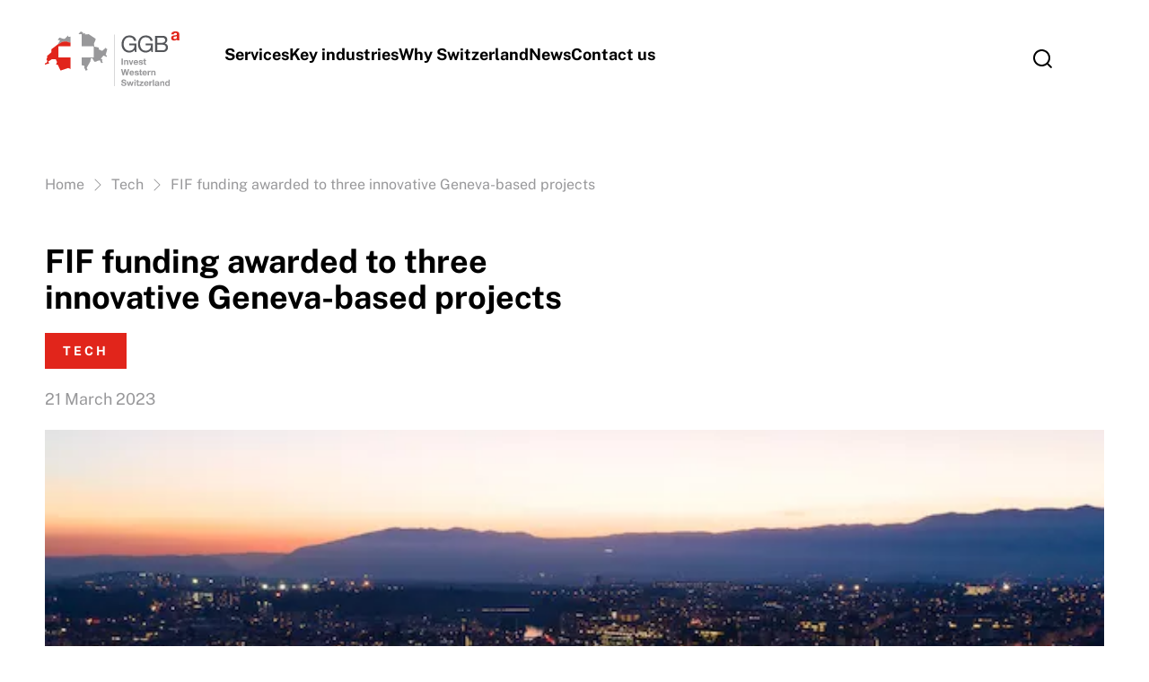

--- FILE ---
content_type: text/html; charset=UTF-8
request_url: https://ggba.swiss/en/fif-funding-awarded-to-three-innovative-geneva-based-projects/
body_size: 36316
content:
<!doctype html>
<html lang="en-US">
  <head>
    <meta charset="utf-8">
    <meta name="viewport" content="width=device-width, initial-scale=1">
    <link rel="apple-touch-icon" sizes="180x180" href="https://ggba.swiss/app/themes/sage/resources/favicon/apple-touch-icon.png">
    <link rel="icon" type="image/png" sizes="32x32" href="https://ggba.swiss/app/themes/sage/resources/favicon/favicon-32x32.png">
    <link rel="icon" type="image/png" sizes="16x16" href="https://ggba.swiss/app/themes/sage/resources/favicon/favicon-16x16.png">
    <link rel="manifest" href="https://ggba.swiss/app/themes/sage/resources/favicon/site.webmanifest">
    <link rel="mask-icon" href="https://ggba.swiss/app/themes/sage/resources/favicon/safari-pinned-tab.svg" color="#ffffff">
    <meta name="msapplication-TileColor" content="#ffffff">
    <meta name="theme-color" content="#ffffff">
    <script src="https://www.google.com/recaptcha/api.js"></script>
    <script>
      function onSubmit(token) {
        document.querySelector(".wpcf7-form").submit();
      }
    </script>
    <meta name='robots' content='index, follow, max-image-preview:large, max-snippet:-1, max-video-preview:-1' />
<link rel="alternate" hreflang="en" href="https://ggba.swiss/en/fif-funding-awarded-to-three-innovative-geneva-based-projects/" />
<link rel="alternate" hreflang="x-default" href="https://ggba.swiss/en/fif-funding-awarded-to-three-innovative-geneva-based-projects/" />

	<!-- This site is optimized with the Yoast SEO plugin v20.9 - https://yoast.com/wordpress/plugins/seo/ -->
	<title>FIF funding awarded to three innovative Geneva-based projects - Greater Geneva Bern area</title>
	<link rel="canonical" href="https://staging.ggba.swiss/en/fif-funding-awarded-to-three-innovative-geneva-based-projects/" />
	<meta property="og:locale" content="en_US" />
	<meta property="og:type" content="article" />
	<meta property="og:title" content="FIF funding awarded to three innovative Geneva-based projects - Greater Geneva Bern area" />
	<meta property="og:description" content="Geneva-based start-ups Plair, Endotelix, and Dr. Beat Walpoth have received the Fongit Innovation Fund (FIF) for their remarkable innovations." />
	<meta property="og:url" content="https://staging.ggba.swiss/en/fif-funding-awarded-to-three-innovative-geneva-based-projects/" />
	<meta property="og:site_name" content="Greater Geneva Bern area" />
	<meta property="article:published_time" content="2023-03-21T09:38:50+00:00" />
	<meta property="article:modified_time" content="2023-07-04T11:40:49+00:00" />
	<meta property="og:image" content="https://staging.ggba.swiss/app/uploads/2023/06/Geneva-Innovation-Ecosystem-630x380-1-3.jpeg" />
	<meta property="og:image:width" content="630" />
	<meta property="og:image:height" content="380" />
	<meta property="og:image:type" content="image/jpeg" />
	<meta name="author" content="mathieu" />
	<meta name="twitter:card" content="summary_large_image" />
	<meta name="twitter:label1" content="Written by" />
	<meta name="twitter:data1" content="mathieu" />
	<meta name="twitter:label2" content="Est. reading time" />
	<meta name="twitter:data2" content="1 minute" />
	<script type="application/ld+json" class="yoast-schema-graph">{"@context":"https://schema.org","@graph":[{"@type":"WebPage","@id":"https://staging.ggba.swiss/en/fif-funding-awarded-to-three-innovative-geneva-based-projects/","url":"https://staging.ggba.swiss/en/fif-funding-awarded-to-three-innovative-geneva-based-projects/","name":"FIF funding awarded to three innovative Geneva-based projects - Greater Geneva Bern area","isPartOf":{"@id":"https://staging.ggba.swiss/en/#website"},"primaryImageOfPage":{"@id":"https://staging.ggba.swiss/en/fif-funding-awarded-to-three-innovative-geneva-based-projects/#primaryimage"},"image":{"@id":"https://staging.ggba.swiss/en/fif-funding-awarded-to-three-innovative-geneva-based-projects/#primaryimage"},"thumbnailUrl":"https://ggba.swiss/app/uploads/2023/06/Geneva-Innovation-Ecosystem-630x380-1-3.jpeg","datePublished":"2023-03-21T09:38:50+00:00","dateModified":"2023-07-04T11:40:49+00:00","author":{"@id":"https://staging.ggba.swiss/en/#/schema/person/8e5f085a3c4b5b152358afca41905511"},"breadcrumb":{"@id":"https://staging.ggba.swiss/en/fif-funding-awarded-to-three-innovative-geneva-based-projects/#breadcrumb"},"inLanguage":"en-US","potentialAction":[{"@type":"ReadAction","target":["https://staging.ggba.swiss/en/fif-funding-awarded-to-three-innovative-geneva-based-projects/"]}]},{"@type":"ImageObject","inLanguage":"en-US","@id":"https://staging.ggba.swiss/en/fif-funding-awarded-to-three-innovative-geneva-based-projects/#primaryimage","url":"https://ggba.swiss/app/uploads/2023/06/Geneva-Innovation-Ecosystem-630x380-1-3.jpeg","contentUrl":"https://ggba.swiss/app/uploads/2023/06/Geneva-Innovation-Ecosystem-630x380-1-3.jpeg","width":630,"height":380},{"@type":"BreadcrumbList","@id":"https://staging.ggba.swiss/en/fif-funding-awarded-to-three-innovative-geneva-based-projects/#breadcrumb","itemListElement":[{"@type":"ListItem","position":1,"name":"Home","item":"https://ggba.swiss/en/"},{"@type":"ListItem","position":2,"name":"Newsroom","item":"https://staging.ggba.swiss/en/newsroom/"},{"@type":"ListItem","position":3,"name":"FIF funding awarded to three innovative Geneva-based projects"}]},{"@type":"WebSite","@id":"https://staging.ggba.swiss/en/#website","url":"https://staging.ggba.swiss/en/","name":"Greater Geneva Bern area","description":"","potentialAction":[{"@type":"SearchAction","target":{"@type":"EntryPoint","urlTemplate":"https://staging.ggba.swiss/en/?s={search_term_string}"},"query-input":"required name=search_term_string"}],"inLanguage":"en-US"},{"@type":"Person","@id":"https://staging.ggba.swiss/en/#/schema/person/8e5f085a3c4b5b152358afca41905511","name":"mathieu","image":{"@type":"ImageObject","inLanguage":"en-US","@id":"https://staging.ggba.swiss/en/#/schema/person/image/","url":"https://secure.gravatar.com/avatar/066e0c4bb04d41ae36e3347b25b925cc?s=96&d=mm&r=g","contentUrl":"https://secure.gravatar.com/avatar/066e0c4bb04d41ae36e3347b25b925cc?s=96&d=mm&r=g","caption":"mathieu"},"url":"https://ggba.swiss/en/author/mathieu/"}]}</script>
	<!-- / Yoast SEO plugin. -->


<script>
window._wpemojiSettings = {"baseUrl":"https:\/\/s.w.org\/images\/core\/emoji\/14.0.0\/72x72\/","ext":".png","svgUrl":"https:\/\/s.w.org\/images\/core\/emoji\/14.0.0\/svg\/","svgExt":".svg","source":{"concatemoji":"https:\/\/ggba.swiss\/wp\/wp-includes\/js\/wp-emoji-release.min.js?ver=6.2.2"}};
/*! This file is auto-generated */
!function(e,a,t){var n,r,o,i=a.createElement("canvas"),p=i.getContext&&i.getContext("2d");function s(e,t){p.clearRect(0,0,i.width,i.height),p.fillText(e,0,0);e=i.toDataURL();return p.clearRect(0,0,i.width,i.height),p.fillText(t,0,0),e===i.toDataURL()}function c(e){var t=a.createElement("script");t.src=e,t.defer=t.type="text/javascript",a.getElementsByTagName("head")[0].appendChild(t)}for(o=Array("flag","emoji"),t.supports={everything:!0,everythingExceptFlag:!0},r=0;r<o.length;r++)t.supports[o[r]]=function(e){if(p&&p.fillText)switch(p.textBaseline="top",p.font="600 32px Arial",e){case"flag":return s("\ud83c\udff3\ufe0f\u200d\u26a7\ufe0f","\ud83c\udff3\ufe0f\u200b\u26a7\ufe0f")?!1:!s("\ud83c\uddfa\ud83c\uddf3","\ud83c\uddfa\u200b\ud83c\uddf3")&&!s("\ud83c\udff4\udb40\udc67\udb40\udc62\udb40\udc65\udb40\udc6e\udb40\udc67\udb40\udc7f","\ud83c\udff4\u200b\udb40\udc67\u200b\udb40\udc62\u200b\udb40\udc65\u200b\udb40\udc6e\u200b\udb40\udc67\u200b\udb40\udc7f");case"emoji":return!s("\ud83e\udef1\ud83c\udffb\u200d\ud83e\udef2\ud83c\udfff","\ud83e\udef1\ud83c\udffb\u200b\ud83e\udef2\ud83c\udfff")}return!1}(o[r]),t.supports.everything=t.supports.everything&&t.supports[o[r]],"flag"!==o[r]&&(t.supports.everythingExceptFlag=t.supports.everythingExceptFlag&&t.supports[o[r]]);t.supports.everythingExceptFlag=t.supports.everythingExceptFlag&&!t.supports.flag,t.DOMReady=!1,t.readyCallback=function(){t.DOMReady=!0},t.supports.everything||(n=function(){t.readyCallback()},a.addEventListener?(a.addEventListener("DOMContentLoaded",n,!1),e.addEventListener("load",n,!1)):(e.attachEvent("onload",n),a.attachEvent("onreadystatechange",function(){"complete"===a.readyState&&t.readyCallback()})),(e=t.source||{}).concatemoji?c(e.concatemoji):e.wpemoji&&e.twemoji&&(c(e.twemoji),c(e.wpemoji)))}(window,document,window._wpemojiSettings);
</script>
<style>
img.wp-smiley,
img.emoji {
	display: inline !important;
	border: none !important;
	box-shadow: none !important;
	height: 1em !important;
	width: 1em !important;
	margin: 0 0.07em !important;
	vertical-align: -0.1em !important;
	background: none !important;
	padding: 0 !important;
}
</style>
	<link rel='stylesheet' id='wp-block-library-css' href='https://ggba.swiss/wp/wp-includes/css/dist/block-library/style.min.css?ver=6.2.2' media='all' />
<style id='global-styles-inline-css'>
body{--wp--preset--color--black: #000000;--wp--preset--color--cyan-bluish-gray: #abb8c3;--wp--preset--color--white: #ffffff;--wp--preset--color--pale-pink: #f78da7;--wp--preset--color--vivid-red: #cf2e2e;--wp--preset--color--luminous-vivid-orange: #ff6900;--wp--preset--color--luminous-vivid-amber: #fcb900;--wp--preset--color--light-green-cyan: #7bdcb5;--wp--preset--color--vivid-green-cyan: #00d084;--wp--preset--color--pale-cyan-blue: #8ed1fc;--wp--preset--color--vivid-cyan-blue: #0693e3;--wp--preset--color--vivid-purple: #9b51e0;--wp--preset--gradient--vivid-cyan-blue-to-vivid-purple: linear-gradient(135deg,rgba(6,147,227,1) 0%,rgb(155,81,224) 100%);--wp--preset--gradient--light-green-cyan-to-vivid-green-cyan: linear-gradient(135deg,rgb(122,220,180) 0%,rgb(0,208,130) 100%);--wp--preset--gradient--luminous-vivid-amber-to-luminous-vivid-orange: linear-gradient(135deg,rgba(252,185,0,1) 0%,rgba(255,105,0,1) 100%);--wp--preset--gradient--luminous-vivid-orange-to-vivid-red: linear-gradient(135deg,rgba(255,105,0,1) 0%,rgb(207,46,46) 100%);--wp--preset--gradient--very-light-gray-to-cyan-bluish-gray: linear-gradient(135deg,rgb(238,238,238) 0%,rgb(169,184,195) 100%);--wp--preset--gradient--cool-to-warm-spectrum: linear-gradient(135deg,rgb(74,234,220) 0%,rgb(151,120,209) 20%,rgb(207,42,186) 40%,rgb(238,44,130) 60%,rgb(251,105,98) 80%,rgb(254,248,76) 100%);--wp--preset--gradient--blush-light-purple: linear-gradient(135deg,rgb(255,206,236) 0%,rgb(152,150,240) 100%);--wp--preset--gradient--blush-bordeaux: linear-gradient(135deg,rgb(254,205,165) 0%,rgb(254,45,45) 50%,rgb(107,0,62) 100%);--wp--preset--gradient--luminous-dusk: linear-gradient(135deg,rgb(255,203,112) 0%,rgb(199,81,192) 50%,rgb(65,88,208) 100%);--wp--preset--gradient--pale-ocean: linear-gradient(135deg,rgb(255,245,203) 0%,rgb(182,227,212) 50%,rgb(51,167,181) 100%);--wp--preset--gradient--electric-grass: linear-gradient(135deg,rgb(202,248,128) 0%,rgb(113,206,126) 100%);--wp--preset--gradient--midnight: linear-gradient(135deg,rgb(2,3,129) 0%,rgb(40,116,252) 100%);--wp--preset--duotone--dark-grayscale: url('#wp-duotone-dark-grayscale');--wp--preset--duotone--grayscale: url('#wp-duotone-grayscale');--wp--preset--duotone--purple-yellow: url('#wp-duotone-purple-yellow');--wp--preset--duotone--blue-red: url('#wp-duotone-blue-red');--wp--preset--duotone--midnight: url('#wp-duotone-midnight');--wp--preset--duotone--magenta-yellow: url('#wp-duotone-magenta-yellow');--wp--preset--duotone--purple-green: url('#wp-duotone-purple-green');--wp--preset--duotone--blue-orange: url('#wp-duotone-blue-orange');--wp--preset--font-size--small: 13px;--wp--preset--font-size--medium: 20px;--wp--preset--font-size--large: 36px;--wp--preset--font-size--x-large: 42px;--wp--preset--spacing--20: 0.44rem;--wp--preset--spacing--30: 0.67rem;--wp--preset--spacing--40: 1rem;--wp--preset--spacing--50: 1.5rem;--wp--preset--spacing--60: 2.25rem;--wp--preset--spacing--70: 3.38rem;--wp--preset--spacing--80: 5.06rem;--wp--preset--shadow--natural: 6px 6px 9px rgba(0, 0, 0, 0.2);--wp--preset--shadow--deep: 12px 12px 50px rgba(0, 0, 0, 0.4);--wp--preset--shadow--sharp: 6px 6px 0px rgba(0, 0, 0, 0.2);--wp--preset--shadow--outlined: 6px 6px 0px -3px rgba(255, 255, 255, 1), 6px 6px rgba(0, 0, 0, 1);--wp--preset--shadow--crisp: 6px 6px 0px rgba(0, 0, 0, 1);}body { margin: 0; }.wp-site-blocks > .alignleft { float: left; margin-right: 2em; }.wp-site-blocks > .alignright { float: right; margin-left: 2em; }.wp-site-blocks > .aligncenter { justify-content: center; margin-left: auto; margin-right: auto; }:where(.is-layout-flex){gap: 0.5em;}body .is-layout-flow > .alignleft{float: left;margin-inline-start: 0;margin-inline-end: 2em;}body .is-layout-flow > .alignright{float: right;margin-inline-start: 2em;margin-inline-end: 0;}body .is-layout-flow > .aligncenter{margin-left: auto !important;margin-right: auto !important;}body .is-layout-constrained > .alignleft{float: left;margin-inline-start: 0;margin-inline-end: 2em;}body .is-layout-constrained > .alignright{float: right;margin-inline-start: 2em;margin-inline-end: 0;}body .is-layout-constrained > .aligncenter{margin-left: auto !important;margin-right: auto !important;}body .is-layout-constrained > :where(:not(.alignleft):not(.alignright):not(.alignfull)){max-width: var(--wp--style--global--content-size);margin-left: auto !important;margin-right: auto !important;}body .is-layout-constrained > .alignwide{max-width: var(--wp--style--global--wide-size);}body .is-layout-flex{display: flex;}body .is-layout-flex{flex-wrap: wrap;align-items: center;}body .is-layout-flex > *{margin: 0;}body{padding-top: 0px;padding-right: 0px;padding-bottom: 0px;padding-left: 0px;}a:where(:not(.wp-element-button)){text-decoration: underline;}.wp-element-button, .wp-block-button__link{background-color: #32373c;border-width: 0;color: #fff;font-family: inherit;font-size: inherit;line-height: inherit;padding: calc(0.667em + 2px) calc(1.333em + 2px);text-decoration: none;}.has-black-color{color: var(--wp--preset--color--black) !important;}.has-cyan-bluish-gray-color{color: var(--wp--preset--color--cyan-bluish-gray) !important;}.has-white-color{color: var(--wp--preset--color--white) !important;}.has-pale-pink-color{color: var(--wp--preset--color--pale-pink) !important;}.has-vivid-red-color{color: var(--wp--preset--color--vivid-red) !important;}.has-luminous-vivid-orange-color{color: var(--wp--preset--color--luminous-vivid-orange) !important;}.has-luminous-vivid-amber-color{color: var(--wp--preset--color--luminous-vivid-amber) !important;}.has-light-green-cyan-color{color: var(--wp--preset--color--light-green-cyan) !important;}.has-vivid-green-cyan-color{color: var(--wp--preset--color--vivid-green-cyan) !important;}.has-pale-cyan-blue-color{color: var(--wp--preset--color--pale-cyan-blue) !important;}.has-vivid-cyan-blue-color{color: var(--wp--preset--color--vivid-cyan-blue) !important;}.has-vivid-purple-color{color: var(--wp--preset--color--vivid-purple) !important;}.has-black-background-color{background-color: var(--wp--preset--color--black) !important;}.has-cyan-bluish-gray-background-color{background-color: var(--wp--preset--color--cyan-bluish-gray) !important;}.has-white-background-color{background-color: var(--wp--preset--color--white) !important;}.has-pale-pink-background-color{background-color: var(--wp--preset--color--pale-pink) !important;}.has-vivid-red-background-color{background-color: var(--wp--preset--color--vivid-red) !important;}.has-luminous-vivid-orange-background-color{background-color: var(--wp--preset--color--luminous-vivid-orange) !important;}.has-luminous-vivid-amber-background-color{background-color: var(--wp--preset--color--luminous-vivid-amber) !important;}.has-light-green-cyan-background-color{background-color: var(--wp--preset--color--light-green-cyan) !important;}.has-vivid-green-cyan-background-color{background-color: var(--wp--preset--color--vivid-green-cyan) !important;}.has-pale-cyan-blue-background-color{background-color: var(--wp--preset--color--pale-cyan-blue) !important;}.has-vivid-cyan-blue-background-color{background-color: var(--wp--preset--color--vivid-cyan-blue) !important;}.has-vivid-purple-background-color{background-color: var(--wp--preset--color--vivid-purple) !important;}.has-black-border-color{border-color: var(--wp--preset--color--black) !important;}.has-cyan-bluish-gray-border-color{border-color: var(--wp--preset--color--cyan-bluish-gray) !important;}.has-white-border-color{border-color: var(--wp--preset--color--white) !important;}.has-pale-pink-border-color{border-color: var(--wp--preset--color--pale-pink) !important;}.has-vivid-red-border-color{border-color: var(--wp--preset--color--vivid-red) !important;}.has-luminous-vivid-orange-border-color{border-color: var(--wp--preset--color--luminous-vivid-orange) !important;}.has-luminous-vivid-amber-border-color{border-color: var(--wp--preset--color--luminous-vivid-amber) !important;}.has-light-green-cyan-border-color{border-color: var(--wp--preset--color--light-green-cyan) !important;}.has-vivid-green-cyan-border-color{border-color: var(--wp--preset--color--vivid-green-cyan) !important;}.has-pale-cyan-blue-border-color{border-color: var(--wp--preset--color--pale-cyan-blue) !important;}.has-vivid-cyan-blue-border-color{border-color: var(--wp--preset--color--vivid-cyan-blue) !important;}.has-vivid-purple-border-color{border-color: var(--wp--preset--color--vivid-purple) !important;}.has-vivid-cyan-blue-to-vivid-purple-gradient-background{background: var(--wp--preset--gradient--vivid-cyan-blue-to-vivid-purple) !important;}.has-light-green-cyan-to-vivid-green-cyan-gradient-background{background: var(--wp--preset--gradient--light-green-cyan-to-vivid-green-cyan) !important;}.has-luminous-vivid-amber-to-luminous-vivid-orange-gradient-background{background: var(--wp--preset--gradient--luminous-vivid-amber-to-luminous-vivid-orange) !important;}.has-luminous-vivid-orange-to-vivid-red-gradient-background{background: var(--wp--preset--gradient--luminous-vivid-orange-to-vivid-red) !important;}.has-very-light-gray-to-cyan-bluish-gray-gradient-background{background: var(--wp--preset--gradient--very-light-gray-to-cyan-bluish-gray) !important;}.has-cool-to-warm-spectrum-gradient-background{background: var(--wp--preset--gradient--cool-to-warm-spectrum) !important;}.has-blush-light-purple-gradient-background{background: var(--wp--preset--gradient--blush-light-purple) !important;}.has-blush-bordeaux-gradient-background{background: var(--wp--preset--gradient--blush-bordeaux) !important;}.has-luminous-dusk-gradient-background{background: var(--wp--preset--gradient--luminous-dusk) !important;}.has-pale-ocean-gradient-background{background: var(--wp--preset--gradient--pale-ocean) !important;}.has-electric-grass-gradient-background{background: var(--wp--preset--gradient--electric-grass) !important;}.has-midnight-gradient-background{background: var(--wp--preset--gradient--midnight) !important;}.has-small-font-size{font-size: var(--wp--preset--font-size--small) !important;}.has-medium-font-size{font-size: var(--wp--preset--font-size--medium) !important;}.has-large-font-size{font-size: var(--wp--preset--font-size--large) !important;}.has-x-large-font-size{font-size: var(--wp--preset--font-size--x-large) !important;}
.wp-block-navigation a:where(:not(.wp-element-button)){color: inherit;}
:where(.wp-block-columns.is-layout-flex){gap: 2em;}
.wp-block-pullquote{font-size: 1.5em;line-height: 1.6;}
</style>
<link rel='stylesheet' id='wpml-blocks-css' href='https://ggba.swiss/app/plugins/sitepress-multilingual-cms/dist/css/blocks/styles.css?ver=4.6.3' media='all' />
<link rel='stylesheet' id='contact-form-7-css' href='https://ggba.swiss/app/plugins/contact-form-7/includes/css/styles.css?ver=5.7.7' media='all' />
<link rel='stylesheet' id='wpcf7-redirect-script-frontend-css' href='https://ggba.swiss/app/plugins/wpcf7-redirect/build/css/wpcf7-redirect-frontend.min.css?ver=6.2.2' media='all' />
<link rel='stylesheet' id='app/0-css' href='https://ggba.swiss/app/themes/sage/public/css/app.d48e6d.css' media='all' />
<script src='https://ggba.swiss/wp/wp-includes/js/jquery/jquery.min.js?ver=3.6.4' id='jquery-core-js'></script>
<script src='https://ggba.swiss/wp/wp-includes/js/jquery/jquery-migrate.min.js?ver=3.4.0' id='jquery-migrate-js'></script>
<script id='wpml-cookie-js-extra'>
var wpml_cookies = {"wp-wpml_current_language":{"value":"en","expires":1,"path":"\/"}};
var wpml_cookies = {"wp-wpml_current_language":{"value":"en","expires":1,"path":"\/"}};
</script>
<script src='https://ggba.swiss/app/plugins/sitepress-multilingual-cms/res/js/cookies/language-cookie.js?ver=4.6.3' id='wpml-cookie-js'></script>
<link rel="https://api.w.org/" href="https://ggba.swiss/en/wp-json/" /><link rel="alternate" type="application/json" href="https://ggba.swiss/en/wp-json/wp/v2/posts/15860" /><link rel="EditURI" type="application/rsd+xml" title="RSD" href="https://ggba.swiss/wp/xmlrpc.php?rsd" />
<link rel="wlwmanifest" type="application/wlwmanifest+xml" href="https://ggba.swiss/wp/wp-includes/wlwmanifest.xml" />
<meta name="generator" content="WordPress 6.2.2" />
<link rel='shortlink' href='https://ggba.swiss/en/?p=15860' />
<link rel="alternate" type="application/json+oembed" href="https://ggba.swiss/en/wp-json/oembed/1.0/embed?url=https%3A%2F%2Fggba.swiss%2Fen%2Ffif-funding-awarded-to-three-innovative-geneva-based-projects%2F" />
<link rel="alternate" type="text/xml+oembed" href="https://ggba.swiss/en/wp-json/oembed/1.0/embed?url=https%3A%2F%2Fggba.swiss%2Fen%2Ffif-funding-awarded-to-three-innovative-geneva-based-projects%2F&#038;format=xml" />
<link rel="alternate" type="application/feed+json" title="Greater Geneva Bern area &raquo; JSON Feed" href="https://ggba.swiss/en/feed/json/" />
<meta name="generator" content="WPML ver:4.6.3 stt:1,4,3;" />
<link rel="preload" as="image" href="https://ggba.swiss/app/uploads/2023/06/ls-sm.jpg"><link rel="preload" as="image" href="https://ggba.swiss/app/uploads/2023/07/roboclette-sm.jpg"><link rel="preload" as="image" href="https://ggba.swiss/app/uploads/2023/06/it-sm.jpg"><link rel="preload" as="image" href="https://ggba.swiss/app/uploads/2023/06/advanced-sm.jpg"><link rel="preload" as="image" href="https://ggba.swiss/app/uploads/2023/06/agtech-sm-3.jpg"><link rel="preload" as="image" href="https://ggba.swiss/app/uploads/2023/06/cleantech-sm.jpg"><link rel="preload" as="image" href="https://ggba.swiss/app/uploads/2024/06/GGBa-Banking-Finance-Stocks-2360x1622-1.jpeg">
<style type="text/css" id="breadcrumb-trail-css">.breadcrumbs .trail-browse,.breadcrumbs .trail-items,.breadcrumbs .trail-items li {display: inline-block;margin:0;padding: 0;border:none;background:transparent;text-indent: 0;}.breadcrumbs .trail-browse {font-size: inherit;font-style:inherit;font-weight: inherit;color: inherit;}.breadcrumbs .trail-items {list-style: none;}.trail-items li::after {content: "\002F";padding: 0 0.5em;}.trail-items li:last-of-type::after {display: none;}</style>
  </head>
  <body class="post-template-default single single-post postid-15860 single-format-standard wp-embed-responsive fif-funding-awarded-to-three-innovative-geneva-based-projects lang-en">
    <script async src="https://www.googletagmanager.com/gtag/js?id=G-QJJECZRC6F"></script>
    <script type="text/plain" data-type="module" data-cookiecategory="analytics">
      window.dataLayer = window.dataLayer || [];
      function gtag(){dataLayer.push(arguments);}
      gtag('js', new Date());

      gtag('config', 'G-QJJECZRC6F');
    </script>

    <svg xmlns="http://www.w3.org/2000/svg" viewBox="0 0 0 0" width="0" height="0" focusable="false" role="none" style="visibility: hidden; position: absolute; left: -9999px; overflow: hidden;" ><defs><filter id="wp-duotone-dark-grayscale"><feColorMatrix color-interpolation-filters="sRGB" type="matrix" values=" .299 .587 .114 0 0 .299 .587 .114 0 0 .299 .587 .114 0 0 .299 .587 .114 0 0 " /><feComponentTransfer color-interpolation-filters="sRGB" ><feFuncR type="table" tableValues="0 0.49803921568627" /><feFuncG type="table" tableValues="0 0.49803921568627" /><feFuncB type="table" tableValues="0 0.49803921568627" /><feFuncA type="table" tableValues="1 1" /></feComponentTransfer><feComposite in2="SourceGraphic" operator="in" /></filter></defs></svg><svg xmlns="http://www.w3.org/2000/svg" viewBox="0 0 0 0" width="0" height="0" focusable="false" role="none" style="visibility: hidden; position: absolute; left: -9999px; overflow: hidden;" ><defs><filter id="wp-duotone-grayscale"><feColorMatrix color-interpolation-filters="sRGB" type="matrix" values=" .299 .587 .114 0 0 .299 .587 .114 0 0 .299 .587 .114 0 0 .299 .587 .114 0 0 " /><feComponentTransfer color-interpolation-filters="sRGB" ><feFuncR type="table" tableValues="0 1" /><feFuncG type="table" tableValues="0 1" /><feFuncB type="table" tableValues="0 1" /><feFuncA type="table" tableValues="1 1" /></feComponentTransfer><feComposite in2="SourceGraphic" operator="in" /></filter></defs></svg><svg xmlns="http://www.w3.org/2000/svg" viewBox="0 0 0 0" width="0" height="0" focusable="false" role="none" style="visibility: hidden; position: absolute; left: -9999px; overflow: hidden;" ><defs><filter id="wp-duotone-purple-yellow"><feColorMatrix color-interpolation-filters="sRGB" type="matrix" values=" .299 .587 .114 0 0 .299 .587 .114 0 0 .299 .587 .114 0 0 .299 .587 .114 0 0 " /><feComponentTransfer color-interpolation-filters="sRGB" ><feFuncR type="table" tableValues="0.54901960784314 0.98823529411765" /><feFuncG type="table" tableValues="0 1" /><feFuncB type="table" tableValues="0.71764705882353 0.25490196078431" /><feFuncA type="table" tableValues="1 1" /></feComponentTransfer><feComposite in2="SourceGraphic" operator="in" /></filter></defs></svg><svg xmlns="http://www.w3.org/2000/svg" viewBox="0 0 0 0" width="0" height="0" focusable="false" role="none" style="visibility: hidden; position: absolute; left: -9999px; overflow: hidden;" ><defs><filter id="wp-duotone-blue-red"><feColorMatrix color-interpolation-filters="sRGB" type="matrix" values=" .299 .587 .114 0 0 .299 .587 .114 0 0 .299 .587 .114 0 0 .299 .587 .114 0 0 " /><feComponentTransfer color-interpolation-filters="sRGB" ><feFuncR type="table" tableValues="0 1" /><feFuncG type="table" tableValues="0 0.27843137254902" /><feFuncB type="table" tableValues="0.5921568627451 0.27843137254902" /><feFuncA type="table" tableValues="1 1" /></feComponentTransfer><feComposite in2="SourceGraphic" operator="in" /></filter></defs></svg><svg xmlns="http://www.w3.org/2000/svg" viewBox="0 0 0 0" width="0" height="0" focusable="false" role="none" style="visibility: hidden; position: absolute; left: -9999px; overflow: hidden;" ><defs><filter id="wp-duotone-midnight"><feColorMatrix color-interpolation-filters="sRGB" type="matrix" values=" .299 .587 .114 0 0 .299 .587 .114 0 0 .299 .587 .114 0 0 .299 .587 .114 0 0 " /><feComponentTransfer color-interpolation-filters="sRGB" ><feFuncR type="table" tableValues="0 0" /><feFuncG type="table" tableValues="0 0.64705882352941" /><feFuncB type="table" tableValues="0 1" /><feFuncA type="table" tableValues="1 1" /></feComponentTransfer><feComposite in2="SourceGraphic" operator="in" /></filter></defs></svg><svg xmlns="http://www.w3.org/2000/svg" viewBox="0 0 0 0" width="0" height="0" focusable="false" role="none" style="visibility: hidden; position: absolute; left: -9999px; overflow: hidden;" ><defs><filter id="wp-duotone-magenta-yellow"><feColorMatrix color-interpolation-filters="sRGB" type="matrix" values=" .299 .587 .114 0 0 .299 .587 .114 0 0 .299 .587 .114 0 0 .299 .587 .114 0 0 " /><feComponentTransfer color-interpolation-filters="sRGB" ><feFuncR type="table" tableValues="0.78039215686275 1" /><feFuncG type="table" tableValues="0 0.94901960784314" /><feFuncB type="table" tableValues="0.35294117647059 0.47058823529412" /><feFuncA type="table" tableValues="1 1" /></feComponentTransfer><feComposite in2="SourceGraphic" operator="in" /></filter></defs></svg><svg xmlns="http://www.w3.org/2000/svg" viewBox="0 0 0 0" width="0" height="0" focusable="false" role="none" style="visibility: hidden; position: absolute; left: -9999px; overflow: hidden;" ><defs><filter id="wp-duotone-purple-green"><feColorMatrix color-interpolation-filters="sRGB" type="matrix" values=" .299 .587 .114 0 0 .299 .587 .114 0 0 .299 .587 .114 0 0 .299 .587 .114 0 0 " /><feComponentTransfer color-interpolation-filters="sRGB" ><feFuncR type="table" tableValues="0.65098039215686 0.40392156862745" /><feFuncG type="table" tableValues="0 1" /><feFuncB type="table" tableValues="0.44705882352941 0.4" /><feFuncA type="table" tableValues="1 1" /></feComponentTransfer><feComposite in2="SourceGraphic" operator="in" /></filter></defs></svg><svg xmlns="http://www.w3.org/2000/svg" viewBox="0 0 0 0" width="0" height="0" focusable="false" role="none" style="visibility: hidden; position: absolute; left: -9999px; overflow: hidden;" ><defs><filter id="wp-duotone-blue-orange"><feColorMatrix color-interpolation-filters="sRGB" type="matrix" values=" .299 .587 .114 0 0 .299 .587 .114 0 0 .299 .587 .114 0 0 .299 .587 .114 0 0 " /><feComponentTransfer color-interpolation-filters="sRGB" ><feFuncR type="table" tableValues="0.098039215686275 1" /><feFuncG type="table" tableValues="0 0.66274509803922" /><feFuncB type="table" tableValues="0.84705882352941 0.41960784313725" /><feFuncA type="table" tableValues="1 1" /></feComponentTransfer><feComposite in2="SourceGraphic" operator="in" /></filter></defs></svg>    
    <div id="app">
      <a class="sr-only focus:not-sr-only" href="#main">
  Skip to content
</a>

<header class="theHeader">
    <div class="container-lg">
        <div class="theHeader__block">
            <div class="row align-items-center">
                <div class="col-2">
                    <a class="brand" href="https://ggba.swiss/en/">
                        <svg width="150" height="61" viewBox="0 0 150 61" fill="none" xmlns="http://www.w3.org/2000/svg">
  <g clip-path="url(#clip0_141_374)">
  <path d="M15.7468 13.8363L19.5098 11.4627L24.4886 11.1154L25.0675 11.6943L26.5148 11.8101L26.8043 12.389L28.6569 12.2154V5.84716L26.1675 6.07873L25.8201 4.63141L22.1729 8.22076L18.5835 8.04708L18.6993 7.46815L15.8626 6.88922V7.75761L14.9942 8.39443L14.531 9.95754L16.3257 9.66807L16.731 10.4207L14.2416 14.589L14.2995 14.5311L15.7468 13.8363Z" fill="#98989A"/>
  <path d="M69.4713 19.9151L67.5608 18.2941L63.9715 21.7098L60.0348 20.0309L59.919 18.0046L55.056 16.9047L54.6507 13.6048L56.2717 9.84176L56.5612 8.16287L48.8036 3.06831L44.809 3.41567V2.19992L43.4774 1.79467L43.5932 2.66306L42.4354 2.43149L42.3775 1.27364L40.2355 0.0578918L38.4408 1.5631L37.5724 2.95253L38.0355 3.1841H40.9302V16.8468H54.2455V29.12H40.9302V37.8039L43.4774 37.9776L44.23 39.3091L43.7669 40.2354L45.5037 43.8248L47.6457 42.9564L46.6036 40.5249L50.6561 33.462L51.1193 30.22L52.8561 29.8147L55.1139 33.8672L57.4296 33.6936L57.719 33.0567L61.3084 32.1883L62.7557 35.3724L64.6083 34.8514L63.5083 32.8831L64.0294 31.8989L63.682 31.0884L62.2926 30.4516L65.303 26.8622L68.8923 28.4253L69.1818 26.9201L67.6766 26.2833L69.4713 19.9151Z" fill="#98989A"/>
  <path d="M15.1679 29.12V16.8468H28.6569V12.2153L26.8043 12.389L26.5149 11.8101L25.0675 11.6943L24.4886 11.1154L19.5098 11.4627L15.7468 13.8363L14.2995 14.5311L14.2416 14.5889L7.29448 19.8572V23.1571L2.14203 27.6727L2.83674 28.5411L1.73678 31.1463L2.72096 32.8251L2.14203 34.7356L0 35.7198L0.0578927 36.9934L4.86299 35.6619L3.76303 33.5778L7.75762 31.0305H12.2154L12.6785 32.3041L13.5469 34.0409L12.5048 36.9355L14.3574 37.225L17.4257 43.6511L25.9938 40.7564L28.6569 41.9143V29.12H15.1679Z" fill="#E1251B"/>
  <path d="M54.2455 29.12V16.8468H40.9302V3.18411H38.0355H28.6569V5.84718V12.2154V16.8468H15.1679V29.12H28.6569V41.9143V42.4354H40.9302V37.804V29.12H54.2455Z" fill="white"/>
  <path d="M140.853 3.24199C140.911 2.60517 141.027 2.08414 141.316 1.67889C141.606 1.27364 141.953 0.926283 142.358 0.694712C142.763 0.463142 143.284 0.289464 143.806 0.173678C144.327 0.0578927 144.848 0 145.427 0C145.89 0 146.411 0.0578927 146.874 0.115785C147.395 0.173678 147.8 0.289464 148.263 0.521034C148.669 0.694712 149.016 0.984176 149.247 1.33153C149.537 1.67889 149.653 2.14203 149.653 2.72096V7.75762C149.653 8.22076 149.653 8.62601 149.711 9.03126C149.768 9.43651 149.826 9.72597 150 9.89965H147.337C147.279 9.72597 147.221 9.61019 147.221 9.43651C147.163 9.26283 147.163 9.14705 147.163 8.97337C146.758 9.43651 146.237 9.72597 145.658 9.89965C145.079 10.0733 144.5 10.1891 143.921 10.1891C143.458 10.1891 143.053 10.1312 142.648 10.0154C142.242 9.89965 141.895 9.72597 141.606 9.4944C141.316 9.26283 141.085 8.97337 140.911 8.62601C140.737 8.27866 140.679 7.81551 140.679 7.35237C140.679 6.83134 140.795 6.3682 140.969 6.02084C141.142 5.67348 141.432 5.38402 141.721 5.15245C142.011 4.92088 142.358 4.80509 142.763 4.68931C143.169 4.57352 143.574 4.51563 143.921 4.45774C144.327 4.39985 144.732 4.34195 145.079 4.28406C145.484 4.22617 145.832 4.16827 146.121 4.11038C146.411 4.05249 146.642 3.9367 146.816 3.76303C146.99 3.64724 147.048 3.41567 147.048 3.12621C147.048 2.83674 146.99 2.60517 146.932 2.43149C146.816 2.25782 146.7 2.14203 146.584 2.02624C146.411 1.91046 146.237 1.85257 146.063 1.85257C145.832 1.79467 145.658 1.79467 145.427 1.79467C144.905 1.79467 144.5 1.91046 144.211 2.14203C143.921 2.3736 143.748 2.72096 143.69 3.24199H140.853ZM146.99 5.21034C146.874 5.32613 146.758 5.38402 146.584 5.44191C146.411 5.49981 146.237 5.5577 146.063 5.5577C145.89 5.61559 145.658 5.61559 145.484 5.67349C145.253 5.67349 145.079 5.73138 144.848 5.78927C144.674 5.84716 144.442 5.90506 144.269 5.96295C144.095 6.02084 143.921 6.13663 143.748 6.19452C143.632 6.3103 143.516 6.42609 143.4 6.59977C143.284 6.77345 143.284 6.94712 143.284 7.23659C143.284 7.46816 143.342 7.69973 143.4 7.81552C143.516 7.98919 143.632 8.10498 143.748 8.22076C143.921 8.33655 144.095 8.39444 144.269 8.39444C144.442 8.45233 144.674 8.45234 144.905 8.45234C145.427 8.45234 145.832 8.33655 146.121 8.16287C146.411 7.98919 146.642 7.75762 146.758 7.52605C146.874 7.29448 146.99 7.06291 146.99 6.77345C147.048 6.54188 147.048 6.3103 147.048 6.19452V5.21034H146.99Z" fill="#E1251B"/>
  <path d="M86.897 30.1621V37.1671H85.3339V30.1621H86.897Z" fill="#98989A"/>
  <path d="M89.4442 32.0726V32.7673H89.5021C89.6757 32.4778 89.9073 32.2463 90.1968 32.1305C90.4862 32.0147 90.7757 31.9568 91.0652 31.9568C91.4125 31.9568 91.7599 32.0147 91.9914 32.1305C92.223 32.2463 92.3967 32.362 92.5704 32.5357C92.6862 32.7094 92.8019 32.941 92.8598 33.1725C92.9177 33.4041 92.9177 33.6936 92.9177 34.0409V37.1671H91.4704V34.2725C91.4704 33.8672 91.4125 33.5199 91.2967 33.3462C91.1809 33.1146 90.9494 33.0567 90.602 33.0567C90.1968 33.0567 89.9652 33.1725 89.7915 33.4041C89.6179 33.6357 89.56 33.983 89.56 34.5041V37.1671H88.1705V32.0726H89.4442Z" fill="#98989A"/>
  <path d="M95.2335 37.1671L93.4967 32.0726H94.944L96.044 35.5461L97.086 32.0726H98.4755L96.7387 37.1671H95.2335Z" fill="#98989A"/>
  <path d="M100.56 35.9514C100.791 36.183 101.081 36.2408 101.486 36.2408C101.775 36.2408 102.007 36.183 102.238 36.0093C102.47 35.8935 102.586 35.7198 102.586 35.5461H103.802C103.628 36.183 103.28 36.5882 102.875 36.8777C102.47 37.1671 102.007 37.2829 101.428 37.2829C101.023 37.2829 100.675 37.225 100.328 37.1092C99.9806 36.9935 99.749 36.8198 99.5175 36.5882C99.2859 36.3566 99.1122 36.0672 98.9964 35.7198C98.8806 35.3725 98.8228 35.0251 98.8228 34.6199C98.8228 34.2146 98.8806 33.8672 98.9964 33.5778C99.1122 33.2304 99.2859 32.941 99.5175 32.7094C99.749 32.4778 100.039 32.3041 100.328 32.1305C100.617 32.0147 101.023 31.8989 101.37 31.8989C101.775 31.8989 102.181 31.9568 102.528 32.1305C102.875 32.3041 103.107 32.5357 103.338 32.8252C103.57 33.1146 103.686 33.4041 103.802 33.8094C103.917 34.1567 103.917 34.562 103.917 34.9672H100.27C100.212 35.4304 100.328 35.7198 100.56 35.9514ZM102.123 33.2883C101.949 33.1146 101.717 32.9989 101.37 32.9989C101.138 32.9989 100.965 33.0568 100.791 33.1146C100.617 33.1725 100.502 33.2883 100.444 33.4041C100.328 33.5199 100.27 33.6357 100.27 33.7515C100.212 33.8672 100.212 33.983 100.212 34.0988H102.47C102.412 33.6936 102.296 33.462 102.123 33.2883Z" fill="#98989A"/>
  <path d="M105.886 35.8935C105.944 36.0093 106.002 36.0672 106.117 36.183C106.233 36.2408 106.349 36.2987 106.465 36.3566C106.58 36.4145 106.696 36.4145 106.87 36.4145C106.986 36.4145 107.044 36.4145 107.159 36.3566C107.275 36.3566 107.391 36.2987 107.449 36.2408C107.565 36.183 107.623 36.1251 107.68 36.0672C107.738 36.0093 107.796 35.8935 107.796 35.7777C107.796 35.5461 107.68 35.4303 107.391 35.3146C107.102 35.1988 106.696 35.083 106.233 35.0251C106.002 34.9672 105.828 34.9093 105.654 34.8514C105.481 34.7935 105.307 34.7356 105.133 34.6199C104.959 34.5041 104.844 34.3883 104.786 34.2146C104.67 34.0409 104.67 33.8672 104.67 33.6357C104.67 33.2883 104.728 33.0567 104.844 32.8252C104.959 32.5936 105.133 32.4778 105.365 32.3041C105.596 32.1884 105.828 32.0726 106.059 32.0726C106.349 32.0147 106.58 32.0147 106.87 32.0147C107.159 32.0147 107.391 32.0147 107.68 32.0726C107.912 32.1305 108.144 32.1884 108.375 32.362C108.549 32.4778 108.723 32.6515 108.896 32.8831C109.012 33.1146 109.128 33.3462 109.128 33.6357H107.68C107.68 33.3462 107.565 33.1725 107.391 33.1146C107.217 32.9989 106.986 32.9989 106.754 32.9989C106.696 32.9989 106.58 32.9989 106.523 32.9989C106.407 32.9989 106.349 33.0567 106.291 33.0567C106.233 33.1146 106.175 33.1146 106.117 33.1725C106.059 33.2304 106.059 33.3462 106.059 33.4041C106.059 33.5199 106.117 33.6357 106.175 33.6936C106.291 33.7515 106.407 33.8094 106.523 33.8672C106.696 33.9251 106.812 33.983 107.044 33.983C107.217 34.0409 107.449 34.0409 107.623 34.0988C107.854 34.1567 108.028 34.2146 108.201 34.2725C108.375 34.3304 108.549 34.4462 108.723 34.5041C108.896 34.6198 109.012 34.7356 109.07 34.9093C109.186 35.083 109.186 35.2567 109.186 35.4882C109.186 35.8356 109.128 36.1251 109.012 36.3566C108.896 36.5882 108.723 36.7619 108.491 36.8777C108.259 36.9935 108.028 37.1092 107.738 37.1671C107.449 37.225 107.159 37.225 106.87 37.225C106.58 37.225 106.291 37.1671 106.002 37.1092C105.712 37.0513 105.481 36.9356 105.249 36.8198C105.017 36.704 104.844 36.4724 104.728 36.2987C104.612 36.0672 104.496 35.7777 104.496 35.4303H105.828C105.77 35.6619 105.828 35.7777 105.886 35.8935Z" fill="#98989A"/>
  <path d="M112.775 32.0726V32.9988H111.733V35.4882C111.733 35.7198 111.791 35.8935 111.849 35.9514C111.907 36.0093 112.08 36.0672 112.312 36.0672C112.37 36.0672 112.486 36.0672 112.543 36.0672C112.601 36.0672 112.659 36.0672 112.775 36.0093V37.1092C112.659 37.1092 112.543 37.1671 112.37 37.1671C112.254 37.1671 112.08 37.1671 111.964 37.1671C111.733 37.1671 111.559 37.1671 111.328 37.1092C111.154 37.0513 110.98 36.9934 110.807 36.9355C110.633 36.8777 110.517 36.704 110.459 36.5882C110.401 36.4145 110.343 36.2408 110.343 35.9514V32.9988H109.475V32.0726H110.343V30.5674H111.733V32.0726H112.775Z" fill="#98989A"/>
  <path d="M90.5442 48.9194L89.3284 44.1722L88.1706 48.9194H86.6075L84.7549 41.9143H86.318L87.418 46.6615L88.6337 41.9143H90.081L91.2968 46.7194L92.4546 41.9143H93.9598L92.0494 48.9194H90.5442Z" fill="#98989A"/>
  <path d="M95.986 47.7036C96.2176 47.9352 96.5071 47.9931 96.9123 47.9931C97.2018 47.9931 97.4334 47.9352 97.6649 47.7615C97.8965 47.6457 98.0123 47.472 98.0123 47.2984H99.228C99.0544 47.9352 98.707 48.3404 98.3018 48.6299C97.8965 48.9194 97.4334 49.0351 96.8544 49.0351C96.4492 49.0351 96.1018 48.9773 95.7545 48.8615C95.4071 48.7457 95.1755 48.572 94.944 48.3404C94.7124 48.1089 94.5387 47.8194 94.4229 47.472C94.3072 47.1247 94.2493 46.7773 94.2493 46.3721C94.2493 45.9668 94.3072 45.6195 94.4229 45.33C94.5387 44.9827 94.7124 44.6932 94.944 44.4616C95.1755 44.2301 95.465 44.0564 95.7545 43.8827C96.0439 43.7669 96.4492 43.6511 96.7965 43.6511C97.2018 43.6511 97.607 43.709 97.9544 43.8827C98.3018 44.0564 98.5333 44.2879 98.7649 44.5774C98.9965 44.8669 99.1122 45.1563 99.228 45.5616C99.3438 45.9089 99.3438 46.3142 99.3438 46.7194H95.6966C95.6387 47.1826 95.7545 47.5299 95.986 47.7036ZM97.5491 45.0405C97.3755 44.8669 97.1439 44.7511 96.7965 44.7511C96.565 44.7511 96.3913 44.809 96.2176 44.8669C96.0439 44.9248 95.9282 45.0405 95.8703 45.1563C95.7545 45.2721 95.6966 45.3879 95.6966 45.5037C95.6387 45.6195 95.6387 45.7353 95.6387 45.851H97.8965C97.8386 45.5037 97.7228 45.2142 97.5491 45.0405Z" fill="#98989A"/>
  <path d="M101.312 47.7036C101.37 47.8194 101.428 47.8773 101.544 47.9931C101.66 48.051 101.775 48.1089 101.891 48.1668C102.007 48.2246 102.181 48.2246 102.296 48.2246C102.412 48.2246 102.47 48.2246 102.586 48.1668C102.702 48.1668 102.817 48.1089 102.875 48.051C102.991 47.9931 103.049 47.9352 103.107 47.8773C103.165 47.8194 103.223 47.7036 103.223 47.5878C103.223 47.3563 103.107 47.2405 102.817 47.1247C102.528 47.0089 102.123 46.8931 101.66 46.8352C101.428 46.7773 101.254 46.7194 101.081 46.6615C100.907 46.6036 100.733 46.5458 100.56 46.43C100.386 46.3142 100.27 46.1984 100.212 46.0247C100.097 45.851 100.096 45.6774 100.096 45.4458C100.096 45.0984 100.154 44.8669 100.27 44.6353C100.386 44.4037 100.56 44.2879 100.791 44.1143C101.023 43.9985 101.254 43.8827 101.486 43.8827C101.775 43.8248 102.007 43.8248 102.296 43.8248C102.586 43.8248 102.817 43.8248 103.107 43.8827C103.338 43.9406 103.57 43.9985 103.802 44.1722C104.033 44.2879 104.149 44.4616 104.323 44.6932C104.438 44.9248 104.554 45.1563 104.554 45.4458H103.223C103.223 45.1563 103.107 44.9827 102.933 44.9248C102.76 44.809 102.528 44.809 102.296 44.809C102.239 44.809 102.123 44.809 102.065 44.809C101.949 44.809 101.891 44.8669 101.833 44.8669C101.775 44.9248 101.717 44.9248 101.66 44.9827C101.602 45.0405 101.602 45.1563 101.602 45.2142C101.602 45.33 101.66 45.4458 101.717 45.5037C101.833 45.5616 101.949 45.6195 102.065 45.6774C102.239 45.7353 102.354 45.7932 102.586 45.7932C102.76 45.851 102.991 45.851 103.165 45.9089C103.396 45.9668 103.57 46.0247 103.744 46.0826C103.917 46.1405 104.091 46.2563 104.265 46.3721C104.438 46.4879 104.554 46.6037 104.612 46.7773C104.728 46.951 104.728 47.1247 104.728 47.3563C104.728 47.7036 104.67 47.9931 104.496 48.2246C104.381 48.4562 104.207 48.6299 103.975 48.7457C103.744 48.8615 103.512 48.9772 103.223 49.0351C102.933 49.093 102.644 49.093 102.354 49.093C102.065 49.093 101.775 49.0351 101.486 48.9773C101.196 48.9194 100.965 48.8036 100.733 48.6878C100.502 48.572 100.328 48.3404 100.212 48.1668C100.097 47.9352 99.9807 47.6457 99.9807 47.2984H101.312C101.196 47.472 101.254 47.5878 101.312 47.7036Z" fill="#98989A"/>
  <path d="M108.201 43.8827V44.809H107.159V47.2984C107.159 47.5299 107.217 47.7036 107.275 47.7615C107.333 47.8194 107.507 47.8773 107.738 47.8773C107.796 47.8773 107.912 47.8773 107.97 47.8773C108.028 47.8773 108.086 47.8773 108.201 47.8773V48.9772C108.086 48.9772 107.97 49.0351 107.796 49.0351C107.68 49.0351 107.507 49.0351 107.391 49.0351C107.159 49.0351 106.986 49.0351 106.754 48.9772C106.58 48.9193 106.407 48.9194 106.233 48.8036C106.059 48.7457 105.944 48.572 105.886 48.4562C105.828 48.2825 105.77 48.1089 105.77 47.8194V44.809H104.901V43.8827H105.77V42.3775H107.159V43.8827H108.201Z" fill="#98989A"/>
  <path d="M110.343 47.7036C110.575 47.9352 110.864 47.9931 111.27 47.9931C111.559 47.9931 111.791 47.9352 112.022 47.7615C112.254 47.6457 112.37 47.472 112.37 47.2984H113.585C113.412 47.9352 113.064 48.3404 112.659 48.6299C112.254 48.9194 111.791 49.0351 111.212 49.0351C110.807 49.0351 110.459 48.9773 110.112 48.8615C109.765 48.7457 109.533 48.572 109.301 48.3404C109.07 48.1089 108.896 47.8194 108.78 47.472C108.665 47.1247 108.607 46.7773 108.607 46.3721C108.607 45.9668 108.665 45.6195 108.78 45.33C108.896 44.9827 109.07 44.6932 109.301 44.4616C109.533 44.2301 109.822 44.0564 110.112 43.8827C110.401 43.7669 110.807 43.6511 111.154 43.6511C111.559 43.6511 111.964 43.709 112.254 43.8827C112.601 44.0564 112.833 44.2879 113.064 44.5774C113.296 44.8669 113.412 45.1563 113.528 45.5616C113.643 45.9089 113.643 46.3142 113.643 46.7194H109.996C110.054 47.1826 110.17 47.5299 110.343 47.7036ZM111.964 45.0405C111.791 44.8669 111.559 44.7511 111.212 44.7511C110.98 44.7511 110.807 44.809 110.633 44.8669C110.459 44.9248 110.343 45.0405 110.286 45.1563C110.17 45.2721 110.112 45.3879 110.112 45.5037C110.054 45.6195 110.054 45.7353 110.054 45.851H112.312C112.196 45.5037 112.08 45.2142 111.964 45.0405Z" fill="#98989A"/>
  <path d="M115.843 43.8827V44.809C115.901 44.6353 116.017 44.5195 116.133 44.3458C116.248 44.23 116.364 44.1143 116.538 43.9985C116.654 43.8827 116.827 43.8248 117.001 43.7669C117.175 43.709 117.348 43.709 117.522 43.709C117.638 43.709 117.696 43.709 117.812 43.7669V45.0405C117.754 45.0405 117.696 45.0405 117.58 44.9827C117.464 44.9827 117.406 44.9827 117.291 44.9827C117.059 44.9827 116.827 45.0405 116.654 45.0984C116.48 45.1563 116.306 45.2721 116.248 45.4458C116.133 45.6195 116.075 45.7932 116.017 45.9668C115.959 46.1405 115.959 46.3721 115.959 46.6037V48.9194H114.57V43.8248H115.843V43.8827Z" fill="#98989A"/>
  <path d="M119.664 43.8827V44.5774H119.722C119.896 44.2879 120.127 44.0564 120.417 43.9406C120.706 43.8248 120.996 43.709 121.285 43.709C121.633 43.709 121.98 43.7669 122.212 43.8827C122.443 43.9985 122.617 44.1143 122.79 44.2879C122.906 44.4616 123.022 44.6932 123.08 44.9248C123.138 45.1563 123.138 45.4458 123.138 45.7932V48.9194H121.748V46.0247C121.748 45.6195 121.69 45.2721 121.575 45.0984C121.459 44.8669 121.227 44.809 120.88 44.809C120.475 44.809 120.243 44.9248 120.069 45.1563C119.896 45.3879 119.838 45.7353 119.838 46.2563V48.9194H118.448V43.8248H119.664V43.8827Z" fill="#98989A"/>
  <path d="M86.5496 58.9927C86.6075 59.1663 86.7233 59.2821 86.8969 59.3979C87.0127 59.5137 87.1864 59.5716 87.418 59.6295C87.5917 59.6874 87.8232 59.6874 87.9969 59.6874C88.1127 59.6874 88.2864 59.6874 88.46 59.6295C88.6337 59.6295 88.7495 59.5716 88.9232 59.5137C89.039 59.4558 89.1548 59.34 89.2705 59.2242C89.3863 59.1085 89.3863 58.9348 89.3863 58.7611C89.3863 58.5874 89.3284 58.4137 89.2127 58.298C89.0969 58.1822 88.9232 58.0664 88.7495 58.0085C88.5758 57.9506 88.3443 57.8348 88.0548 57.7769C87.8232 57.719 87.5338 57.6611 87.3022 57.6032C87.0127 57.5453 86.7812 57.4296 86.5496 57.3717C86.318 57.2559 86.0864 57.1401 85.8549 57.0243C85.6812 56.8506 85.5075 56.677 85.3917 56.4454C85.2759 56.2138 85.2181 55.9244 85.2181 55.6349C85.2181 55.2875 85.276 54.9402 85.4496 54.7086C85.6233 54.4191 85.797 54.2455 86.0286 54.0718C86.2601 53.8981 86.5496 53.7823 86.8969 53.6665C87.1864 53.6086 87.5338 53.5508 87.8232 53.5508C88.1706 53.5508 88.5179 53.6086 88.8653 53.6665C89.2127 53.7244 89.5021 53.8981 89.7916 54.0718C90.081 54.2455 90.2547 54.477 90.4284 54.7665C90.6021 55.056 90.66 55.4033 90.66 55.8086H89.1548C89.1548 55.577 89.0969 55.4033 89.039 55.2875C88.9811 55.1717 88.8653 55.056 88.7495 54.9402C88.6337 54.8823 88.46 54.8244 88.3443 54.7665C88.1706 54.7086 87.9969 54.7086 87.8232 54.7086C87.7074 54.7086 87.5917 54.7086 87.4759 54.7665C87.3601 54.7665 87.2443 54.8244 87.1285 54.8823C87.0127 54.9402 86.9548 55.056 86.8969 55.1139C86.8391 55.2296 86.7812 55.3454 86.7812 55.4612C86.7812 55.577 86.7812 55.6928 86.839 55.8086C86.8969 55.8665 87.0127 55.9822 87.1285 56.0401C87.3022 56.098 87.4759 56.1559 87.7653 56.2717C88.0548 56.3296 88.4021 56.4454 88.8074 56.5612C88.9232 56.5612 89.0969 56.6191 89.3284 56.677C89.56 56.7349 89.7916 56.8506 90.0231 57.0243C90.2547 57.198 90.4284 57.3717 90.6021 57.6032C90.7758 57.8348 90.8336 58.1822 90.8336 58.5874C90.8336 58.9348 90.7758 59.2242 90.66 59.4558C90.5442 59.7453 90.3705 59.9768 90.081 60.1505C89.8495 60.3242 89.56 60.4979 89.1548 60.6137C88.8074 60.7294 88.3443 60.7873 87.8811 60.7873C87.4759 60.7873 87.1285 60.7294 86.7812 60.6716C86.4338 60.5558 86.0864 60.44 85.797 60.2084C85.5075 60.0347 85.276 59.7453 85.1602 59.4558C84.9865 59.1663 84.9286 58.7611 84.9286 58.3558H86.4338C86.4338 58.6453 86.4917 58.819 86.5496 58.9927Z" fill="#98989A"/>
  <path d="M95.986 60.7294L95.0598 57.3138L94.1914 60.7294H92.744L91.123 55.6349H92.5704L93.4967 59.1084L94.365 55.6349H95.6966L96.565 59.0506L97.4912 55.6349H98.9386L97.3176 60.7294H95.986Z" fill="#98989A"/>
  <path d="M99.6333 54.8823V53.7244H101.023V54.8823H99.6333ZM101.023 55.6349V60.7294H99.6333V55.6349H101.023Z" fill="#98989A"/>
  <path d="M104.902 55.6349V56.5612H103.859V59.0506C103.859 59.2822 103.917 59.4558 103.975 59.5137C104.033 59.5716 104.207 59.6295 104.438 59.6295C104.496 59.6295 104.612 59.6295 104.67 59.6295C104.728 59.6295 104.786 59.6295 104.902 59.5716V60.6716C104.786 60.6716 104.67 60.7295 104.496 60.7295C104.323 60.7295 104.207 60.7295 104.091 60.7295C103.86 60.7295 103.686 60.7295 103.454 60.6716C103.281 60.6137 103.107 60.5558 102.933 60.4979C102.76 60.44 102.644 60.2663 102.586 60.1505C102.528 59.9769 102.47 59.8032 102.47 59.5137V56.5033H101.602V55.577H102.47V54.0718H103.859V55.577H104.902V55.6349Z" fill="#98989A"/>
  <path d="M107.912 56.7348H105.48V55.6928H109.765V56.7348L107.101 59.6874H109.938V60.7294H105.249V59.6874L107.912 56.7348Z" fill="#98989A"/>
  <path d="M112.196 59.5137C112.428 59.7453 112.717 59.8032 113.122 59.8032C113.412 59.8032 113.643 59.7453 113.875 59.5716C114.106 59.4558 114.222 59.2821 114.222 59.1084H115.438C115.264 59.6874 114.917 60.1505 114.512 60.44C114.106 60.7294 113.643 60.8452 113.064 60.8452C112.659 60.8452 112.312 60.7873 111.964 60.6716C111.617 60.5558 111.386 60.3821 111.154 60.1505C110.922 59.9189 110.749 59.6295 110.633 59.2821C110.517 58.9348 110.459 58.5874 110.459 58.1822C110.459 57.7769 110.517 57.4296 110.633 57.1401C110.749 56.7927 110.922 56.5033 111.154 56.2717C111.386 56.0401 111.675 55.8665 111.964 55.6928C112.254 55.577 112.659 55.4612 113.007 55.4612C113.412 55.4612 113.817 55.5191 114.164 55.6928C114.512 55.8665 114.743 56.098 114.975 56.3875C115.206 56.677 115.322 56.9664 115.438 57.3717C115.554 57.719 115.554 58.1243 115.554 58.5295H111.907C111.849 58.9927 111.964 59.34 112.196 59.5137ZM113.759 56.8506C113.585 56.677 113.354 56.5612 113.007 56.5612C112.775 56.5612 112.601 56.6191 112.428 56.677C112.254 56.7349 112.138 56.8506 112.08 56.9664C111.964 57.0822 111.907 57.198 111.907 57.3138C111.849 57.4296 111.849 57.5453 111.849 57.6611H114.106C114.049 57.3138 113.933 57.0243 113.759 56.8506Z" fill="#98989A"/>
  <path d="M117.638 55.6349V56.5612C117.696 56.3875 117.812 56.2717 117.927 56.098C118.043 55.9822 118.159 55.8665 118.333 55.7507C118.448 55.6349 118.622 55.577 118.796 55.5191C118.969 55.4612 119.143 55.4612 119.317 55.4612C119.433 55.4612 119.49 55.4612 119.606 55.5191V56.7927C119.548 56.7927 119.49 56.7927 119.375 56.7348C119.259 56.7348 119.201 56.7348 119.085 56.7348C118.854 56.7348 118.622 56.7927 118.448 56.8506C118.275 56.9085 118.101 57.0243 118.043 57.198C117.927 57.3717 117.869 57.5453 117.812 57.719C117.754 57.8927 117.754 58.1243 117.754 58.3558V60.6716H116.364V55.577H117.638V55.6349Z" fill="#98989A"/>
  <path d="M121.575 53.7244V60.7294H120.185V53.7244H121.575Z" fill="#98989A"/>
  <path d="M122.617 57.198C122.617 56.8506 122.732 56.6191 122.848 56.3875C122.964 56.1559 123.196 55.9822 123.369 55.8665C123.601 55.7507 123.832 55.6349 124.122 55.577C124.411 55.5191 124.701 55.5191 124.99 55.5191C125.222 55.5191 125.511 55.5191 125.743 55.577C126.032 55.6349 126.264 55.6928 126.438 55.8086C126.669 55.9244 126.843 56.0401 126.959 56.2717C127.074 56.4454 127.19 56.7348 127.19 57.0243V59.6874C127.19 59.9189 127.19 60.1505 127.248 60.3242C127.248 60.5558 127.306 60.6716 127.364 60.7873H125.974C125.974 60.7294 125.917 60.6137 125.917 60.5558C125.917 60.4979 125.917 60.3821 125.859 60.3242C125.627 60.5558 125.396 60.7294 125.048 60.7873C124.759 60.9031 124.411 60.9031 124.122 60.9031C123.89 60.9031 123.659 60.8452 123.427 60.7873C123.196 60.7294 123.022 60.6137 122.906 60.4979C122.732 60.3821 122.617 60.2084 122.559 60.0347C122.443 59.8611 122.443 59.6295 122.443 59.34C122.443 59.0506 122.501 58.819 122.617 58.6453C122.732 58.4716 122.848 58.298 123.022 58.1822C123.196 58.0664 123.369 58.0085 123.543 57.9506C123.775 57.8927 123.948 57.8348 124.18 57.8348C124.411 57.7769 124.585 57.7769 124.817 57.7769C125.048 57.7769 125.222 57.719 125.338 57.6611C125.511 57.6032 125.627 57.5453 125.685 57.4875C125.801 57.4296 125.801 57.3138 125.801 57.1401C125.801 56.9664 125.801 56.8506 125.743 56.7927C125.685 56.677 125.627 56.6191 125.569 56.5612C125.511 56.5033 125.396 56.5033 125.28 56.4454C125.164 56.4454 125.048 56.4454 124.932 56.4454C124.643 56.4454 124.469 56.5033 124.296 56.6191C124.122 56.7349 124.064 56.9085 124.006 57.198H122.617ZM125.859 58.2401C125.801 58.298 125.743 58.3558 125.627 58.3558C125.511 58.4137 125.453 58.4137 125.338 58.4137C125.222 58.4137 125.106 58.4716 124.99 58.4716C124.874 58.4716 124.759 58.5295 124.643 58.5295C124.527 58.5295 124.411 58.5874 124.353 58.5874C124.238 58.6453 124.18 58.6453 124.064 58.7032C124.006 58.7611 123.948 58.819 123.89 58.9348C123.832 58.9927 123.832 59.1085 123.832 59.2821C123.832 59.3979 123.832 59.5137 123.89 59.5716C123.948 59.6295 124.006 59.7453 124.064 59.7453C124.122 59.8032 124.238 59.8032 124.353 59.8611C124.469 59.8611 124.585 59.9189 124.701 59.9189C124.99 59.9189 125.164 59.8611 125.338 59.8032C125.511 59.6874 125.627 59.6295 125.685 59.4558C125.743 59.34 125.801 59.2242 125.801 59.0506C125.801 58.9348 125.801 58.819 125.801 58.7611V58.2401H125.859Z" fill="#98989A"/>
  <path d="M129.622 55.6349V56.3296H129.68C129.853 56.0401 130.085 55.8086 130.374 55.6928C130.664 55.577 130.953 55.5191 131.243 55.5191C131.59 55.5191 131.937 55.577 132.169 55.6928C132.401 55.8086 132.574 55.9244 132.748 56.098C132.864 56.2717 132.98 56.5033 133.037 56.7348C133.095 56.9664 133.095 57.2559 133.095 57.6032V60.7294H131.706V57.8348C131.706 57.4296 131.648 57.0822 131.532 56.9085C131.416 56.677 131.185 56.6191 130.837 56.6191C130.432 56.6191 130.201 56.7349 130.027 56.9664C129.853 57.198 129.795 57.5453 129.795 58.0664V60.7294H128.406V55.6349H129.622Z" fill="#98989A"/>
  <path d="M137.727 60.0926C137.553 60.3821 137.321 60.5558 137.09 60.6716C136.8 60.7873 136.511 60.8452 136.164 60.8452C135.758 60.8452 135.469 60.7873 135.179 60.6137C134.89 60.44 134.658 60.2663 134.485 60.0347C134.311 59.8032 134.137 59.5137 134.079 59.1663C133.964 58.819 133.964 58.4716 133.964 58.1243C133.964 57.7769 134.022 57.4296 134.079 57.1401C134.195 56.8506 134.311 56.5612 134.485 56.2717C134.658 56.0401 134.89 55.8086 135.179 55.6928C135.469 55.5191 135.816 55.4612 136.164 55.4612C136.453 55.4612 136.742 55.5191 137.032 55.6349C137.321 55.7507 137.495 55.9244 137.669 56.2138V53.6665H139.058V60.6716H137.785L137.727 60.0926ZM137.669 57.6032C137.611 57.4296 137.553 57.2559 137.495 57.0822C137.379 56.9085 137.264 56.7927 137.148 56.7348C136.974 56.6191 136.8 56.6191 136.569 56.6191C136.337 56.6191 136.164 56.677 135.99 56.7348C135.816 56.8506 135.7 56.9664 135.585 57.0822C135.469 57.2559 135.411 57.4296 135.353 57.6032C135.295 57.7769 135.295 58.0085 135.295 58.1822C135.295 58.3558 135.295 58.5874 135.353 58.7611C135.411 58.9348 135.469 59.1085 135.585 59.2821C135.7 59.4558 135.816 59.5716 135.99 59.6295C136.164 59.7453 136.337 59.7453 136.569 59.7453C136.8 59.7453 136.974 59.6874 137.148 59.6295C137.321 59.5137 137.437 59.3979 137.495 59.2821C137.611 59.1085 137.669 58.9348 137.669 58.7611C137.727 58.5874 137.727 58.3558 137.727 58.1243C137.727 57.8927 137.727 57.7769 137.669 57.6032Z" fill="#98989A"/>
  <path d="M99.8649 20.8414C98.4755 22.7518 96.1598 23.5623 94.0177 23.5623C88.5758 23.5623 85.3917 19.1625 85.3917 14.4153C85.3917 9.14704 88.2864 4.51562 94.0177 4.51562C98.0123 4.51562 101.139 6.3103 101.833 10.5365H99.4018C98.9386 7.81551 96.6808 6.54187 94.0177 6.54187C89.6179 6.54187 87.7653 10.3628 87.7653 14.2416C87.7653 18.0046 89.9652 21.4782 94.0177 21.4782C97.7808 21.4782 99.9807 18.873 99.8649 15.5731H94.0756V13.5469H102.065V23.0992H100.56L99.8649 20.8414Z" fill="#54565A"/>
  <path d="M118.159 20.8414C116.77 22.7518 114.454 23.5623 112.312 23.5623C106.87 23.5623 103.686 19.1625 103.686 14.4153C103.686 9.14704 106.58 4.51562 112.312 4.51562C116.306 4.51562 119.433 6.3103 120.127 10.5365H117.696C117.233 7.81551 114.975 6.54187 112.312 6.54187C107.912 6.54187 106.059 10.3628 106.059 14.2416C106.059 18.0046 108.259 21.4782 112.312 21.4782C116.075 21.4782 118.275 18.873 118.159 15.5731H112.37V13.5469H120.359V23.0992H118.854L118.159 20.8414Z" fill="#54565A"/>
  <path d="M122.848 4.92087H129.448C131.069 4.92087 133.153 4.92087 134.253 5.55769C135.469 6.2524 136.395 7.58393 136.395 9.32071C136.395 11.2312 135.353 12.6785 133.674 13.3732V13.4311C135.932 13.8942 137.148 15.5731 137.148 17.8309C137.148 20.494 135.237 23.0413 131.648 23.0413H122.848V4.92087ZM125.28 12.7364H130.085C132.806 12.7364 133.964 11.7522 133.964 9.84175C133.964 7.29447 132.169 6.94711 130.085 6.94711H125.28V12.7364ZM125.28 21.0729H131.358C133.443 21.0729 134.774 19.7993 134.774 17.8309C134.774 15.4573 132.864 14.8205 130.837 14.8205H125.338V21.0729H125.28Z" fill="#54565A"/>
  <path d="M77.4605 3.41568H77.2289V60.9031H77.4605V3.41568Z" fill="#56565A"/>
  </g>
  <defs>
  <clipPath id="clip0_141_374">
  <rect width="150" height="60.9031" fill="white"/>
  </clipPath>
  </defs>
  </svg>
                      </a>
                </div>
                <div class="col">
                                        <nav class="nav-primary" aria-label="headerMenu">
                        <div class="menu-headermenu-container"><ul id="menu-headermenu" class="nav"><li id="menu-item-79" class="menu-item menu-item-type-post_type menu-item-object-page menu-item-79"><a href="https://ggba.swiss/en/services/">Services</a></li>
<li id="menu-item-74" class="menu-item menu-item-type-post_type menu-item-object-page menu-item-74"><a href="https://ggba.swiss/en/key-industries/">Key industries</a></li>
<li id="menu-item-80" class="menu-item menu-item-type-post_type menu-item-object-page menu-item-80"><a href="https://ggba.swiss/en/why-switzerland/">Why Switzerland</a></li>
<li id="menu-item-2497" class="menu-item menu-item-type-post_type menu-item-object-page current_page_parent menu-item-2497"><a href="https://ggba.swiss/en/newsroom/">News</a></li>
<li id="menu-item-77" class="menu-item menu-item-type-post_type menu-item-object-page menu-item-77"><a href="https://ggba.swiss/en/contact/">Contact us</a></li>
</ul></div>
                    </nav>
                                    </div>
                <div class="col-1 justify-content-end">
                    <div class="desktopSearch">
                        <svg width="24" height="24" viewBox="0 0 24 24" fill="none" xmlns="http://www.w3.org/2000/svg">
                            <path fill-rule="evenodd" clip-rule="evenodd"
                                d="M1 10.5C0.999926 8.98004 1.36456 7.48225 2.06329 6.13241C2.76201 4.78257 3.77442 3.62009 5.0155 2.74259C6.25659 1.86509 7.6901 1.2982 9.19567 1.08951C10.7012 0.880823 12.2349 1.03644 13.6679 1.54328C15.1008 2.05013 16.3913 2.89341 17.4308 4.00231C18.4703 5.11121 19.2286 6.45335 19.642 7.91603C20.0553 9.37871 20.1117 10.9192 19.8063 12.4082C19.5009 13.8972 18.8427 15.2911 17.887 16.473L21.561 20.146C21.6539 20.2389 21.7276 20.3492 21.7779 20.4706C21.8282 20.592 21.8541 20.7221 21.8541 20.8535C21.8541 20.9849 21.8282 21.115 21.7779 21.2364C21.7276 21.3578 21.6539 21.4681 21.561 21.561C21.4681 21.6539 21.3578 21.7276 21.2364 21.7779C21.115 21.8282 20.9849 21.8541 20.8535 21.8541C20.7221 21.8541 20.592 21.8282 20.4706 21.7779C20.3492 21.7276 20.2389 21.6539 20.146 21.561L16.473 17.887C14.7841 19.2569 12.6747 20.0032 10.5 20C7.98044 20 5.56408 18.9991 3.78249 17.2175C2.00089 15.4359 1 13.0196 1 10.5V10.5ZM10.5 3C8.51088 3 6.60322 3.79018 5.1967 5.1967C3.79018 6.60323 3 8.51088 3 10.5C3 12.4891 3.79018 14.3968 5.1967 15.8033C6.60322 17.2098 8.51088 18 10.5 18C12.4891 18 14.3968 17.2098 15.8033 15.8033C17.2098 14.3968 18 12.4891 18 10.5C18 8.51088 17.2098 6.60323 15.8033 5.1967C14.3968 3.79018 12.4891 3 10.5 3V3Z"
                                fill="black" />
                            <path fill-rule="evenodd" clip-rule="evenodd"
                                d="M1 10.5C0.999926 8.98004 1.36456 7.48225 2.06329 6.13241C2.76201 4.78257 3.77442 3.62009 5.0155 2.74259C6.25659 1.86509 7.6901 1.2982 9.19567 1.08951C10.7012 0.880823 12.2349 1.03644 13.6679 1.54328C15.1008 2.05013 16.3913 2.89341 17.4308 4.00231C18.4703 5.11121 19.2286 6.45335 19.642 7.91603C20.0553 9.37871 20.1117 10.9192 19.8063 12.4082C19.5009 13.8972 18.8427 15.2911 17.887 16.473L21.561 20.146C21.6539 20.2389 21.7276 20.3492 21.7779 20.4706C21.8282 20.592 21.8541 20.7221 21.8541 20.8535C21.8541 20.9849 21.8282 21.115 21.7779 21.2364C21.7276 21.3578 21.6539 21.4681 21.561 21.561C21.4681 21.6539 21.3578 21.7276 21.2364 21.7779C21.115 21.8282 20.9849 21.8541 20.8535 21.8541C20.7221 21.8541 20.592 21.8282 20.4706 21.7779C20.3492 21.7276 20.2389 21.6539 20.146 21.561L16.473 17.887C14.7841 19.2569 12.6747 20.0032 10.5 20C7.98044 20 5.56408 18.9991 3.78249 17.2175C2.00089 15.4359 1 13.0196 1 10.5V10.5ZM10.5 3C8.51088 3 6.60322 3.79018 5.1967 5.1967C3.79018 6.60323 3 8.51088 3 10.5C3 12.4891 3.79018 14.3968 5.1967 15.8033C6.60322 17.2098 8.51088 18 10.5 18C12.4891 18 14.3968 17.2098 15.8033 15.8033C17.2098 14.3968 18 12.4891 18 10.5C18 8.51088 17.2098 6.60323 15.8033 5.1967C14.3968 3.79018 12.4891 3 10.5 3V3Z"
                                fill="black" fill-opacity="0.2" />
                        </svg>                    </div>
                        <div class="desktopSearch__searchBox">
                            <div class="desktopSearch__closeBtn">
                                <svg width="25" height="25" viewBox="0 0 25 25" fill="none"
xmlns="http://www.w3.org/2000/svg">
<rect x="1.41406" width="32" height="2" transform="rotate(45 1.41406 0)"
    fill="black" />
<rect x="24.041" y="1.41422" width="32" height="2"
    transform="rotate(135 24.041 1.41422)" fill="black" />
</svg>                            </div>
                            <div class="desktopSearch__searchInput">
                                <form action="https://ggba.swiss/en/" class="animatedSearch">
                                    <input type="text" class="search-input" placeholder="Enter a search term"
                                        name="s" />
                                        <button type="submit">
                                            <svg width="32" height="32" viewBox="0 0 32 32" fill="none" xmlns="http://www.w3.org/2000/svg">
                                                <path fill-rule="evenodd" clip-rule="evenodd" d="M1.33398 14C1.33389 11.9734 1.82007 9.97633 2.7517 8.17654C3.68333 6.37675 5.03321 4.82678 6.68799 3.65678C8.34276 2.48679 10.2541 1.73093 12.2615 1.45268C14.269 1.17442 16.3138 1.38191 18.2245 2.0577C20.1351 2.7335 21.8557 3.85787 23.2417 5.33641C24.6278 6.81494 25.6388 8.60446 26.1899 10.5547C26.7411 12.5049 26.8162 14.5589 26.409 16.5442C26.0019 18.5295 25.1243 20.3881 23.85 21.964L28.7486 26.8613C28.8725 26.9852 28.9708 27.1323 29.0378 27.2941C29.1049 27.456 29.1394 27.6295 29.1394 27.8047C29.1394 27.9799 29.1049 28.1533 29.0378 28.3152C28.9708 28.4771 28.8725 28.6241 28.7486 28.748C28.6248 28.8719 28.4777 28.9701 28.3158 29.0372C28.154 29.1042 27.9805 29.1387 27.8053 29.1387C27.6301 29.1387 27.4566 29.1042 27.2948 29.0372C27.1329 28.9701 26.9859 28.8719 26.862 28.748L21.9646 23.8493C19.7127 25.6759 16.9002 26.6709 14.0007 26.6667C10.6412 26.6667 7.41943 25.3321 5.04396 22.9567C2.6685 20.5812 1.33398 17.3594 1.33398 14ZM14.0007 4C11.3485 4 8.80495 5.05357 6.92958 6.92893C5.05422 8.8043 4.00065 11.3478 4.00065 14C4.00065 16.6522 5.05422 19.1957 6.92958 21.0711C8.80495 22.9464 11.3485 24 14.0007 24C16.6528 24 19.1964 22.9464 21.0717 21.0711C22.9471 19.1957 24.0007 16.6522 24.0007 14C24.0007 11.3478 22.9471 8.8043 21.0717 6.92893C19.1964 5.05357 16.6528 4 14.0007 4Z" fill="black"/>
                                                <path fill-rule="evenodd" clip-rule="evenodd" d="M1.33398 14C1.33389 11.9734 1.82007 9.97633 2.7517 8.17654C3.68333 6.37675 5.03321 4.82678 6.68799 3.65678C8.34276 2.48679 10.2541 1.73093 12.2615 1.45268C14.269 1.17442 16.3138 1.38191 18.2245 2.0577C20.1351 2.7335 21.8557 3.85787 23.2417 5.33641C24.6278 6.81494 25.6388 8.60446 26.1899 10.5547C26.7411 12.5049 26.8162 14.5589 26.409 16.5442C26.0019 18.5295 25.1243 20.3881 23.85 21.964L28.7486 26.8613C28.8725 26.9852 28.9708 27.1323 29.0378 27.2941C29.1049 27.456 29.1394 27.6295 29.1394 27.8047C29.1394 27.9799 29.1049 28.1533 29.0378 28.3152C28.9708 28.4771 28.8725 28.6241 28.7486 28.748C28.6248 28.8719 28.4777 28.9701 28.3158 29.0372C28.154 29.1042 27.9805 29.1387 27.8053 29.1387C27.6301 29.1387 27.4566 29.1042 27.2948 29.0372C27.1329 28.9701 26.9859 28.8719 26.862 28.748L21.9646 23.8493C19.7127 25.6759 16.9002 26.6709 14.0007 26.6667C10.6412 26.6667 7.41943 25.3321 5.04396 22.9567C2.6685 20.5812 1.33398 17.3594 1.33398 14ZM14.0007 4C11.3485 4 8.80495 5.05357 6.92958 6.92893C5.05422 8.8043 4.00065 11.3478 4.00065 14C4.00065 16.6522 5.05422 19.1957 6.92958 21.0711C8.80495 22.9464 11.3485 24 14.0007 24C16.6528 24 19.1964 22.9464 21.0717 21.0711C22.9471 19.1957 24.0007 16.6522 24.0007 14C24.0007 11.3478 22.9471 8.8043 21.0717 6.92893C19.1964 5.05357 16.6528 4 14.0007 4Z" fill="black" fill-opacity="0.2"/>
                                                </svg>                                                
                                        </button>
                                    </form>
                            </div>
                        </div>
                </div>
            </div>
        </div>
    </div>
</header><div class="bgOverlay"></div>
<header class="theHeaderMobile">
  <div class="container-fluid p-0">
    <div class="row align-items-center">
      <div class="col-4">
        <a href="https://ggba.swiss/en/" class="logoMobile">
          <svg width="150" height="61" viewBox="0 0 150 61" fill="none" xmlns="http://www.w3.org/2000/svg">
            <g clip-path="url(#clip0_141_374)">
            <path d="M15.7468 13.8363L19.5098 11.4627L24.4886 11.1154L25.0675 11.6943L26.5148 11.8101L26.8043 12.389L28.6569 12.2154V5.84716L26.1675 6.07873L25.8201 4.63141L22.1729 8.22076L18.5835 8.04708L18.6993 7.46815L15.8626 6.88922V7.75761L14.9942 8.39443L14.531 9.95754L16.3257 9.66807L16.731 10.4207L14.2416 14.589L14.2995 14.5311L15.7468 13.8363Z" fill="#98989A"></path>
            <path d="M69.4713 19.9151L67.5608 18.2941L63.9715 21.7098L60.0348 20.0309L59.919 18.0046L55.056 16.9047L54.6507 13.6048L56.2717 9.84176L56.5612 8.16287L48.8036 3.06831L44.809 3.41567V2.19992L43.4774 1.79467L43.5932 2.66306L42.4354 2.43149L42.3775 1.27364L40.2355 0.0578918L38.4408 1.5631L37.5724 2.95253L38.0355 3.1841H40.9302V16.8468H54.2455V29.12H40.9302V37.8039L43.4774 37.9776L44.23 39.3091L43.7669 40.2354L45.5037 43.8248L47.6457 42.9564L46.6036 40.5249L50.6561 33.462L51.1193 30.22L52.8561 29.8147L55.1139 33.8672L57.4296 33.6936L57.719 33.0567L61.3084 32.1883L62.7557 35.3724L64.6083 34.8514L63.5083 32.8831L64.0294 31.8989L63.682 31.0884L62.2926 30.4516L65.303 26.8622L68.8923 28.4253L69.1818 26.9201L67.6766 26.2833L69.4713 19.9151Z" fill="#98989A"></path>
            <path d="M15.1679 29.12V16.8468H28.6569V12.2153L26.8043 12.389L26.5149 11.8101L25.0675 11.6943L24.4886 11.1154L19.5098 11.4627L15.7468 13.8363L14.2995 14.5311L14.2416 14.5889L7.29448 19.8572V23.1571L2.14203 27.6727L2.83674 28.5411L1.73678 31.1463L2.72096 32.8251L2.14203 34.7356L0 35.7198L0.0578927 36.9934L4.86299 35.6619L3.76303 33.5778L7.75762 31.0305H12.2154L12.6785 32.3041L13.5469 34.0409L12.5048 36.9355L14.3574 37.225L17.4257 43.6511L25.9938 40.7564L28.6569 41.9143V29.12H15.1679Z" fill="#E1251B"></path>
            <path d="M54.2455 29.12V16.8468H40.9302V3.18411H38.0355H28.6569V5.84718V12.2154V16.8468H15.1679V29.12H28.6569V41.9143V42.4354H40.9302V37.804V29.12H54.2455Z" fill="white"></path>
            <path d="M140.853 3.24199C140.911 2.60517 141.027 2.08414 141.316 1.67889C141.606 1.27364 141.953 0.926283 142.358 0.694712C142.763 0.463142 143.284 0.289464 143.806 0.173678C144.327 0.0578927 144.848 0 145.427 0C145.89 0 146.411 0.0578927 146.874 0.115785C147.395 0.173678 147.8 0.289464 148.263 0.521034C148.669 0.694712 149.016 0.984176 149.247 1.33153C149.537 1.67889 149.653 2.14203 149.653 2.72096V7.75762C149.653 8.22076 149.653 8.62601 149.711 9.03126C149.768 9.43651 149.826 9.72597 150 9.89965H147.337C147.279 9.72597 147.221 9.61019 147.221 9.43651C147.163 9.26283 147.163 9.14705 147.163 8.97337C146.758 9.43651 146.237 9.72597 145.658 9.89965C145.079 10.0733 144.5 10.1891 143.921 10.1891C143.458 10.1891 143.053 10.1312 142.648 10.0154C142.242 9.89965 141.895 9.72597 141.606 9.4944C141.316 9.26283 141.085 8.97337 140.911 8.62601C140.737 8.27866 140.679 7.81551 140.679 7.35237C140.679 6.83134 140.795 6.3682 140.969 6.02084C141.142 5.67348 141.432 5.38402 141.721 5.15245C142.011 4.92088 142.358 4.80509 142.763 4.68931C143.169 4.57352 143.574 4.51563 143.921 4.45774C144.327 4.39985 144.732 4.34195 145.079 4.28406C145.484 4.22617 145.832 4.16827 146.121 4.11038C146.411 4.05249 146.642 3.9367 146.816 3.76303C146.99 3.64724 147.048 3.41567 147.048 3.12621C147.048 2.83674 146.99 2.60517 146.932 2.43149C146.816 2.25782 146.7 2.14203 146.584 2.02624C146.411 1.91046 146.237 1.85257 146.063 1.85257C145.832 1.79467 145.658 1.79467 145.427 1.79467C144.905 1.79467 144.5 1.91046 144.211 2.14203C143.921 2.3736 143.748 2.72096 143.69 3.24199H140.853ZM146.99 5.21034C146.874 5.32613 146.758 5.38402 146.584 5.44191C146.411 5.49981 146.237 5.5577 146.063 5.5577C145.89 5.61559 145.658 5.61559 145.484 5.67349C145.253 5.67349 145.079 5.73138 144.848 5.78927C144.674 5.84716 144.442 5.90506 144.269 5.96295C144.095 6.02084 143.921 6.13663 143.748 6.19452C143.632 6.3103 143.516 6.42609 143.4 6.59977C143.284 6.77345 143.284 6.94712 143.284 7.23659C143.284 7.46816 143.342 7.69973 143.4 7.81552C143.516 7.98919 143.632 8.10498 143.748 8.22076C143.921 8.33655 144.095 8.39444 144.269 8.39444C144.442 8.45233 144.674 8.45234 144.905 8.45234C145.427 8.45234 145.832 8.33655 146.121 8.16287C146.411 7.98919 146.642 7.75762 146.758 7.52605C146.874 7.29448 146.99 7.06291 146.99 6.77345C147.048 6.54188 147.048 6.3103 147.048 6.19452V5.21034H146.99Z" fill="#E1251B"></path>
            <path d="M86.897 30.1621V37.1671H85.3339V30.1621H86.897Z" fill="#98989A"></path>
            <path d="M89.4442 32.0726V32.7673H89.5021C89.6757 32.4778 89.9073 32.2463 90.1968 32.1305C90.4862 32.0147 90.7757 31.9568 91.0652 31.9568C91.4125 31.9568 91.7599 32.0147 91.9914 32.1305C92.223 32.2463 92.3967 32.362 92.5704 32.5357C92.6862 32.7094 92.8019 32.941 92.8598 33.1725C92.9177 33.4041 92.9177 33.6936 92.9177 34.0409V37.1671H91.4704V34.2725C91.4704 33.8672 91.4125 33.5199 91.2967 33.3462C91.1809 33.1146 90.9494 33.0567 90.602 33.0567C90.1968 33.0567 89.9652 33.1725 89.7915 33.4041C89.6179 33.6357 89.56 33.983 89.56 34.5041V37.1671H88.1705V32.0726H89.4442Z" fill="#98989A"></path>
            <path d="M95.2335 37.1671L93.4967 32.0726H94.944L96.044 35.5461L97.086 32.0726H98.4755L96.7387 37.1671H95.2335Z" fill="#98989A"></path>
            <path d="M100.56 35.9514C100.791 36.183 101.081 36.2408 101.486 36.2408C101.775 36.2408 102.007 36.183 102.238 36.0093C102.47 35.8935 102.586 35.7198 102.586 35.5461H103.802C103.628 36.183 103.28 36.5882 102.875 36.8777C102.47 37.1671 102.007 37.2829 101.428 37.2829C101.023 37.2829 100.675 37.225 100.328 37.1092C99.9806 36.9935 99.749 36.8198 99.5175 36.5882C99.2859 36.3566 99.1122 36.0672 98.9964 35.7198C98.8806 35.3725 98.8228 35.0251 98.8228 34.6199C98.8228 34.2146 98.8806 33.8672 98.9964 33.5778C99.1122 33.2304 99.2859 32.941 99.5175 32.7094C99.749 32.4778 100.039 32.3041 100.328 32.1305C100.617 32.0147 101.023 31.8989 101.37 31.8989C101.775 31.8989 102.181 31.9568 102.528 32.1305C102.875 32.3041 103.107 32.5357 103.338 32.8252C103.57 33.1146 103.686 33.4041 103.802 33.8094C103.917 34.1567 103.917 34.562 103.917 34.9672H100.27C100.212 35.4304 100.328 35.7198 100.56 35.9514ZM102.123 33.2883C101.949 33.1146 101.717 32.9989 101.37 32.9989C101.138 32.9989 100.965 33.0568 100.791 33.1146C100.617 33.1725 100.502 33.2883 100.444 33.4041C100.328 33.5199 100.27 33.6357 100.27 33.7515C100.212 33.8672 100.212 33.983 100.212 34.0988H102.47C102.412 33.6936 102.296 33.462 102.123 33.2883Z" fill="#98989A"></path>
            <path d="M105.886 35.8935C105.944 36.0093 106.002 36.0672 106.117 36.183C106.233 36.2408 106.349 36.2987 106.465 36.3566C106.58 36.4145 106.696 36.4145 106.87 36.4145C106.986 36.4145 107.044 36.4145 107.159 36.3566C107.275 36.3566 107.391 36.2987 107.449 36.2408C107.565 36.183 107.623 36.1251 107.68 36.0672C107.738 36.0093 107.796 35.8935 107.796 35.7777C107.796 35.5461 107.68 35.4303 107.391 35.3146C107.102 35.1988 106.696 35.083 106.233 35.0251C106.002 34.9672 105.828 34.9093 105.654 34.8514C105.481 34.7935 105.307 34.7356 105.133 34.6199C104.959 34.5041 104.844 34.3883 104.786 34.2146C104.67 34.0409 104.67 33.8672 104.67 33.6357C104.67 33.2883 104.728 33.0567 104.844 32.8252C104.959 32.5936 105.133 32.4778 105.365 32.3041C105.596 32.1884 105.828 32.0726 106.059 32.0726C106.349 32.0147 106.58 32.0147 106.87 32.0147C107.159 32.0147 107.391 32.0147 107.68 32.0726C107.912 32.1305 108.144 32.1884 108.375 32.362C108.549 32.4778 108.723 32.6515 108.896 32.8831C109.012 33.1146 109.128 33.3462 109.128 33.6357H107.68C107.68 33.3462 107.565 33.1725 107.391 33.1146C107.217 32.9989 106.986 32.9989 106.754 32.9989C106.696 32.9989 106.58 32.9989 106.523 32.9989C106.407 32.9989 106.349 33.0567 106.291 33.0567C106.233 33.1146 106.175 33.1146 106.117 33.1725C106.059 33.2304 106.059 33.3462 106.059 33.4041C106.059 33.5199 106.117 33.6357 106.175 33.6936C106.291 33.7515 106.407 33.8094 106.523 33.8672C106.696 33.9251 106.812 33.983 107.044 33.983C107.217 34.0409 107.449 34.0409 107.623 34.0988C107.854 34.1567 108.028 34.2146 108.201 34.2725C108.375 34.3304 108.549 34.4462 108.723 34.5041C108.896 34.6198 109.012 34.7356 109.07 34.9093C109.186 35.083 109.186 35.2567 109.186 35.4882C109.186 35.8356 109.128 36.1251 109.012 36.3566C108.896 36.5882 108.723 36.7619 108.491 36.8777C108.259 36.9935 108.028 37.1092 107.738 37.1671C107.449 37.225 107.159 37.225 106.87 37.225C106.58 37.225 106.291 37.1671 106.002 37.1092C105.712 37.0513 105.481 36.9356 105.249 36.8198C105.017 36.704 104.844 36.4724 104.728 36.2987C104.612 36.0672 104.496 35.7777 104.496 35.4303H105.828C105.77 35.6619 105.828 35.7777 105.886 35.8935Z" fill="#98989A"></path>
            <path d="M112.775 32.0726V32.9988H111.733V35.4882C111.733 35.7198 111.791 35.8935 111.849 35.9514C111.907 36.0093 112.08 36.0672 112.312 36.0672C112.37 36.0672 112.486 36.0672 112.543 36.0672C112.601 36.0672 112.659 36.0672 112.775 36.0093V37.1092C112.659 37.1092 112.543 37.1671 112.37 37.1671C112.254 37.1671 112.08 37.1671 111.964 37.1671C111.733 37.1671 111.559 37.1671 111.328 37.1092C111.154 37.0513 110.98 36.9934 110.807 36.9355C110.633 36.8777 110.517 36.704 110.459 36.5882C110.401 36.4145 110.343 36.2408 110.343 35.9514V32.9988H109.475V32.0726H110.343V30.5674H111.733V32.0726H112.775Z" fill="#98989A"></path>
            <path d="M90.5442 48.9194L89.3284 44.1722L88.1706 48.9194H86.6075L84.7549 41.9143H86.318L87.418 46.6615L88.6337 41.9143H90.081L91.2968 46.7194L92.4546 41.9143H93.9598L92.0494 48.9194H90.5442Z" fill="#98989A"></path>
            <path d="M95.986 47.7036C96.2176 47.9352 96.5071 47.9931 96.9123 47.9931C97.2018 47.9931 97.4334 47.9352 97.6649 47.7615C97.8965 47.6457 98.0123 47.472 98.0123 47.2984H99.228C99.0544 47.9352 98.707 48.3404 98.3018 48.6299C97.8965 48.9194 97.4334 49.0351 96.8544 49.0351C96.4492 49.0351 96.1018 48.9773 95.7545 48.8615C95.4071 48.7457 95.1755 48.572 94.944 48.3404C94.7124 48.1089 94.5387 47.8194 94.4229 47.472C94.3072 47.1247 94.2493 46.7773 94.2493 46.3721C94.2493 45.9668 94.3072 45.6195 94.4229 45.33C94.5387 44.9827 94.7124 44.6932 94.944 44.4616C95.1755 44.2301 95.465 44.0564 95.7545 43.8827C96.0439 43.7669 96.4492 43.6511 96.7965 43.6511C97.2018 43.6511 97.607 43.709 97.9544 43.8827C98.3018 44.0564 98.5333 44.2879 98.7649 44.5774C98.9965 44.8669 99.1122 45.1563 99.228 45.5616C99.3438 45.9089 99.3438 46.3142 99.3438 46.7194H95.6966C95.6387 47.1826 95.7545 47.5299 95.986 47.7036ZM97.5491 45.0405C97.3755 44.8669 97.1439 44.7511 96.7965 44.7511C96.565 44.7511 96.3913 44.809 96.2176 44.8669C96.0439 44.9248 95.9282 45.0405 95.8703 45.1563C95.7545 45.2721 95.6966 45.3879 95.6966 45.5037C95.6387 45.6195 95.6387 45.7353 95.6387 45.851H97.8965C97.8386 45.5037 97.7228 45.2142 97.5491 45.0405Z" fill="#98989A"></path>
            <path d="M101.312 47.7036C101.37 47.8194 101.428 47.8773 101.544 47.9931C101.66 48.051 101.775 48.1089 101.891 48.1668C102.007 48.2246 102.181 48.2246 102.296 48.2246C102.412 48.2246 102.47 48.2246 102.586 48.1668C102.702 48.1668 102.817 48.1089 102.875 48.051C102.991 47.9931 103.049 47.9352 103.107 47.8773C103.165 47.8194 103.223 47.7036 103.223 47.5878C103.223 47.3563 103.107 47.2405 102.817 47.1247C102.528 47.0089 102.123 46.8931 101.66 46.8352C101.428 46.7773 101.254 46.7194 101.081 46.6615C100.907 46.6036 100.733 46.5458 100.56 46.43C100.386 46.3142 100.27 46.1984 100.212 46.0247C100.097 45.851 100.096 45.6774 100.096 45.4458C100.096 45.0984 100.154 44.8669 100.27 44.6353C100.386 44.4037 100.56 44.2879 100.791 44.1143C101.023 43.9985 101.254 43.8827 101.486 43.8827C101.775 43.8248 102.007 43.8248 102.296 43.8248C102.586 43.8248 102.817 43.8248 103.107 43.8827C103.338 43.9406 103.57 43.9985 103.802 44.1722C104.033 44.2879 104.149 44.4616 104.323 44.6932C104.438 44.9248 104.554 45.1563 104.554 45.4458H103.223C103.223 45.1563 103.107 44.9827 102.933 44.9248C102.76 44.809 102.528 44.809 102.296 44.809C102.239 44.809 102.123 44.809 102.065 44.809C101.949 44.809 101.891 44.8669 101.833 44.8669C101.775 44.9248 101.717 44.9248 101.66 44.9827C101.602 45.0405 101.602 45.1563 101.602 45.2142C101.602 45.33 101.66 45.4458 101.717 45.5037C101.833 45.5616 101.949 45.6195 102.065 45.6774C102.239 45.7353 102.354 45.7932 102.586 45.7932C102.76 45.851 102.991 45.851 103.165 45.9089C103.396 45.9668 103.57 46.0247 103.744 46.0826C103.917 46.1405 104.091 46.2563 104.265 46.3721C104.438 46.4879 104.554 46.6037 104.612 46.7773C104.728 46.951 104.728 47.1247 104.728 47.3563C104.728 47.7036 104.67 47.9931 104.496 48.2246C104.381 48.4562 104.207 48.6299 103.975 48.7457C103.744 48.8615 103.512 48.9772 103.223 49.0351C102.933 49.093 102.644 49.093 102.354 49.093C102.065 49.093 101.775 49.0351 101.486 48.9773C101.196 48.9194 100.965 48.8036 100.733 48.6878C100.502 48.572 100.328 48.3404 100.212 48.1668C100.097 47.9352 99.9807 47.6457 99.9807 47.2984H101.312C101.196 47.472 101.254 47.5878 101.312 47.7036Z" fill="#98989A"></path>
            <path d="M108.201 43.8827V44.809H107.159V47.2984C107.159 47.5299 107.217 47.7036 107.275 47.7615C107.333 47.8194 107.507 47.8773 107.738 47.8773C107.796 47.8773 107.912 47.8773 107.97 47.8773C108.028 47.8773 108.086 47.8773 108.201 47.8773V48.9772C108.086 48.9772 107.97 49.0351 107.796 49.0351C107.68 49.0351 107.507 49.0351 107.391 49.0351C107.159 49.0351 106.986 49.0351 106.754 48.9772C106.58 48.9193 106.407 48.9194 106.233 48.8036C106.059 48.7457 105.944 48.572 105.886 48.4562C105.828 48.2825 105.77 48.1089 105.77 47.8194V44.809H104.901V43.8827H105.77V42.3775H107.159V43.8827H108.201Z" fill="#98989A"></path>
            <path d="M110.343 47.7036C110.575 47.9352 110.864 47.9931 111.27 47.9931C111.559 47.9931 111.791 47.9352 112.022 47.7615C112.254 47.6457 112.37 47.472 112.37 47.2984H113.585C113.412 47.9352 113.064 48.3404 112.659 48.6299C112.254 48.9194 111.791 49.0351 111.212 49.0351C110.807 49.0351 110.459 48.9773 110.112 48.8615C109.765 48.7457 109.533 48.572 109.301 48.3404C109.07 48.1089 108.896 47.8194 108.78 47.472C108.665 47.1247 108.607 46.7773 108.607 46.3721C108.607 45.9668 108.665 45.6195 108.78 45.33C108.896 44.9827 109.07 44.6932 109.301 44.4616C109.533 44.2301 109.822 44.0564 110.112 43.8827C110.401 43.7669 110.807 43.6511 111.154 43.6511C111.559 43.6511 111.964 43.709 112.254 43.8827C112.601 44.0564 112.833 44.2879 113.064 44.5774C113.296 44.8669 113.412 45.1563 113.528 45.5616C113.643 45.9089 113.643 46.3142 113.643 46.7194H109.996C110.054 47.1826 110.17 47.5299 110.343 47.7036ZM111.964 45.0405C111.791 44.8669 111.559 44.7511 111.212 44.7511C110.98 44.7511 110.807 44.809 110.633 44.8669C110.459 44.9248 110.343 45.0405 110.286 45.1563C110.17 45.2721 110.112 45.3879 110.112 45.5037C110.054 45.6195 110.054 45.7353 110.054 45.851H112.312C112.196 45.5037 112.08 45.2142 111.964 45.0405Z" fill="#98989A"></path>
            <path d="M115.843 43.8827V44.809C115.901 44.6353 116.017 44.5195 116.133 44.3458C116.248 44.23 116.364 44.1143 116.538 43.9985C116.654 43.8827 116.827 43.8248 117.001 43.7669C117.175 43.709 117.348 43.709 117.522 43.709C117.638 43.709 117.696 43.709 117.812 43.7669V45.0405C117.754 45.0405 117.696 45.0405 117.58 44.9827C117.464 44.9827 117.406 44.9827 117.291 44.9827C117.059 44.9827 116.827 45.0405 116.654 45.0984C116.48 45.1563 116.306 45.2721 116.248 45.4458C116.133 45.6195 116.075 45.7932 116.017 45.9668C115.959 46.1405 115.959 46.3721 115.959 46.6037V48.9194H114.57V43.8248H115.843V43.8827Z" fill="#98989A"></path>
            <path d="M119.664 43.8827V44.5774H119.722C119.896 44.2879 120.127 44.0564 120.417 43.9406C120.706 43.8248 120.996 43.709 121.285 43.709C121.633 43.709 121.98 43.7669 122.212 43.8827C122.443 43.9985 122.617 44.1143 122.79 44.2879C122.906 44.4616 123.022 44.6932 123.08 44.9248C123.138 45.1563 123.138 45.4458 123.138 45.7932V48.9194H121.748V46.0247C121.748 45.6195 121.69 45.2721 121.575 45.0984C121.459 44.8669 121.227 44.809 120.88 44.809C120.475 44.809 120.243 44.9248 120.069 45.1563C119.896 45.3879 119.838 45.7353 119.838 46.2563V48.9194H118.448V43.8248H119.664V43.8827Z" fill="#98989A"></path>
            <path d="M86.5496 58.9927C86.6075 59.1663 86.7233 59.2821 86.8969 59.3979C87.0127 59.5137 87.1864 59.5716 87.418 59.6295C87.5917 59.6874 87.8232 59.6874 87.9969 59.6874C88.1127 59.6874 88.2864 59.6874 88.46 59.6295C88.6337 59.6295 88.7495 59.5716 88.9232 59.5137C89.039 59.4558 89.1548 59.34 89.2705 59.2242C89.3863 59.1085 89.3863 58.9348 89.3863 58.7611C89.3863 58.5874 89.3284 58.4137 89.2127 58.298C89.0969 58.1822 88.9232 58.0664 88.7495 58.0085C88.5758 57.9506 88.3443 57.8348 88.0548 57.7769C87.8232 57.719 87.5338 57.6611 87.3022 57.6032C87.0127 57.5453 86.7812 57.4296 86.5496 57.3717C86.318 57.2559 86.0864 57.1401 85.8549 57.0243C85.6812 56.8506 85.5075 56.677 85.3917 56.4454C85.2759 56.2138 85.2181 55.9244 85.2181 55.6349C85.2181 55.2875 85.276 54.9402 85.4496 54.7086C85.6233 54.4191 85.797 54.2455 86.0286 54.0718C86.2601 53.8981 86.5496 53.7823 86.8969 53.6665C87.1864 53.6086 87.5338 53.5508 87.8232 53.5508C88.1706 53.5508 88.5179 53.6086 88.8653 53.6665C89.2127 53.7244 89.5021 53.8981 89.7916 54.0718C90.081 54.2455 90.2547 54.477 90.4284 54.7665C90.6021 55.056 90.66 55.4033 90.66 55.8086H89.1548C89.1548 55.577 89.0969 55.4033 89.039 55.2875C88.9811 55.1717 88.8653 55.056 88.7495 54.9402C88.6337 54.8823 88.46 54.8244 88.3443 54.7665C88.1706 54.7086 87.9969 54.7086 87.8232 54.7086C87.7074 54.7086 87.5917 54.7086 87.4759 54.7665C87.3601 54.7665 87.2443 54.8244 87.1285 54.8823C87.0127 54.9402 86.9548 55.056 86.8969 55.1139C86.8391 55.2296 86.7812 55.3454 86.7812 55.4612C86.7812 55.577 86.7812 55.6928 86.839 55.8086C86.8969 55.8665 87.0127 55.9822 87.1285 56.0401C87.3022 56.098 87.4759 56.1559 87.7653 56.2717C88.0548 56.3296 88.4021 56.4454 88.8074 56.5612C88.9232 56.5612 89.0969 56.6191 89.3284 56.677C89.56 56.7349 89.7916 56.8506 90.0231 57.0243C90.2547 57.198 90.4284 57.3717 90.6021 57.6032C90.7758 57.8348 90.8336 58.1822 90.8336 58.5874C90.8336 58.9348 90.7758 59.2242 90.66 59.4558C90.5442 59.7453 90.3705 59.9768 90.081 60.1505C89.8495 60.3242 89.56 60.4979 89.1548 60.6137C88.8074 60.7294 88.3443 60.7873 87.8811 60.7873C87.4759 60.7873 87.1285 60.7294 86.7812 60.6716C86.4338 60.5558 86.0864 60.44 85.797 60.2084C85.5075 60.0347 85.276 59.7453 85.1602 59.4558C84.9865 59.1663 84.9286 58.7611 84.9286 58.3558H86.4338C86.4338 58.6453 86.4917 58.819 86.5496 58.9927Z" fill="#98989A"></path>
            <path d="M95.986 60.7294L95.0598 57.3138L94.1914 60.7294H92.744L91.123 55.6349H92.5704L93.4967 59.1084L94.365 55.6349H95.6966L96.565 59.0506L97.4912 55.6349H98.9386L97.3176 60.7294H95.986Z" fill="#98989A"></path>
            <path d="M99.6333 54.8823V53.7244H101.023V54.8823H99.6333ZM101.023 55.6349V60.7294H99.6333V55.6349H101.023Z" fill="#98989A"></path>
            <path d="M104.902 55.6349V56.5612H103.859V59.0506C103.859 59.2822 103.917 59.4558 103.975 59.5137C104.033 59.5716 104.207 59.6295 104.438 59.6295C104.496 59.6295 104.612 59.6295 104.67 59.6295C104.728 59.6295 104.786 59.6295 104.902 59.5716V60.6716C104.786 60.6716 104.67 60.7295 104.496 60.7295C104.323 60.7295 104.207 60.7295 104.091 60.7295C103.86 60.7295 103.686 60.7295 103.454 60.6716C103.281 60.6137 103.107 60.5558 102.933 60.4979C102.76 60.44 102.644 60.2663 102.586 60.1505C102.528 59.9769 102.47 59.8032 102.47 59.5137V56.5033H101.602V55.577H102.47V54.0718H103.859V55.577H104.902V55.6349Z" fill="#98989A"></path>
            <path d="M107.912 56.7348H105.48V55.6928H109.765V56.7348L107.101 59.6874H109.938V60.7294H105.249V59.6874L107.912 56.7348Z" fill="#98989A"></path>
            <path d="M112.196 59.5137C112.428 59.7453 112.717 59.8032 113.122 59.8032C113.412 59.8032 113.643 59.7453 113.875 59.5716C114.106 59.4558 114.222 59.2821 114.222 59.1084H115.438C115.264 59.6874 114.917 60.1505 114.512 60.44C114.106 60.7294 113.643 60.8452 113.064 60.8452C112.659 60.8452 112.312 60.7873 111.964 60.6716C111.617 60.5558 111.386 60.3821 111.154 60.1505C110.922 59.9189 110.749 59.6295 110.633 59.2821C110.517 58.9348 110.459 58.5874 110.459 58.1822C110.459 57.7769 110.517 57.4296 110.633 57.1401C110.749 56.7927 110.922 56.5033 111.154 56.2717C111.386 56.0401 111.675 55.8665 111.964 55.6928C112.254 55.577 112.659 55.4612 113.007 55.4612C113.412 55.4612 113.817 55.5191 114.164 55.6928C114.512 55.8665 114.743 56.098 114.975 56.3875C115.206 56.677 115.322 56.9664 115.438 57.3717C115.554 57.719 115.554 58.1243 115.554 58.5295H111.907C111.849 58.9927 111.964 59.34 112.196 59.5137ZM113.759 56.8506C113.585 56.677 113.354 56.5612 113.007 56.5612C112.775 56.5612 112.601 56.6191 112.428 56.677C112.254 56.7349 112.138 56.8506 112.08 56.9664C111.964 57.0822 111.907 57.198 111.907 57.3138C111.849 57.4296 111.849 57.5453 111.849 57.6611H114.106C114.049 57.3138 113.933 57.0243 113.759 56.8506Z" fill="#98989A"></path>
            <path d="M117.638 55.6349V56.5612C117.696 56.3875 117.812 56.2717 117.927 56.098C118.043 55.9822 118.159 55.8665 118.333 55.7507C118.448 55.6349 118.622 55.577 118.796 55.5191C118.969 55.4612 119.143 55.4612 119.317 55.4612C119.433 55.4612 119.49 55.4612 119.606 55.5191V56.7927C119.548 56.7927 119.49 56.7927 119.375 56.7348C119.259 56.7348 119.201 56.7348 119.085 56.7348C118.854 56.7348 118.622 56.7927 118.448 56.8506C118.275 56.9085 118.101 57.0243 118.043 57.198C117.927 57.3717 117.869 57.5453 117.812 57.719C117.754 57.8927 117.754 58.1243 117.754 58.3558V60.6716H116.364V55.577H117.638V55.6349Z" fill="#98989A"></path>
            <path d="M121.575 53.7244V60.7294H120.185V53.7244H121.575Z" fill="#98989A"></path>
            <path d="M122.617 57.198C122.617 56.8506 122.732 56.6191 122.848 56.3875C122.964 56.1559 123.196 55.9822 123.369 55.8665C123.601 55.7507 123.832 55.6349 124.122 55.577C124.411 55.5191 124.701 55.5191 124.99 55.5191C125.222 55.5191 125.511 55.5191 125.743 55.577C126.032 55.6349 126.264 55.6928 126.438 55.8086C126.669 55.9244 126.843 56.0401 126.959 56.2717C127.074 56.4454 127.19 56.7348 127.19 57.0243V59.6874C127.19 59.9189 127.19 60.1505 127.248 60.3242C127.248 60.5558 127.306 60.6716 127.364 60.7873H125.974C125.974 60.7294 125.917 60.6137 125.917 60.5558C125.917 60.4979 125.917 60.3821 125.859 60.3242C125.627 60.5558 125.396 60.7294 125.048 60.7873C124.759 60.9031 124.411 60.9031 124.122 60.9031C123.89 60.9031 123.659 60.8452 123.427 60.7873C123.196 60.7294 123.022 60.6137 122.906 60.4979C122.732 60.3821 122.617 60.2084 122.559 60.0347C122.443 59.8611 122.443 59.6295 122.443 59.34C122.443 59.0506 122.501 58.819 122.617 58.6453C122.732 58.4716 122.848 58.298 123.022 58.1822C123.196 58.0664 123.369 58.0085 123.543 57.9506C123.775 57.8927 123.948 57.8348 124.18 57.8348C124.411 57.7769 124.585 57.7769 124.817 57.7769C125.048 57.7769 125.222 57.719 125.338 57.6611C125.511 57.6032 125.627 57.5453 125.685 57.4875C125.801 57.4296 125.801 57.3138 125.801 57.1401C125.801 56.9664 125.801 56.8506 125.743 56.7927C125.685 56.677 125.627 56.6191 125.569 56.5612C125.511 56.5033 125.396 56.5033 125.28 56.4454C125.164 56.4454 125.048 56.4454 124.932 56.4454C124.643 56.4454 124.469 56.5033 124.296 56.6191C124.122 56.7349 124.064 56.9085 124.006 57.198H122.617ZM125.859 58.2401C125.801 58.298 125.743 58.3558 125.627 58.3558C125.511 58.4137 125.453 58.4137 125.338 58.4137C125.222 58.4137 125.106 58.4716 124.99 58.4716C124.874 58.4716 124.759 58.5295 124.643 58.5295C124.527 58.5295 124.411 58.5874 124.353 58.5874C124.238 58.6453 124.18 58.6453 124.064 58.7032C124.006 58.7611 123.948 58.819 123.89 58.9348C123.832 58.9927 123.832 59.1085 123.832 59.2821C123.832 59.3979 123.832 59.5137 123.89 59.5716C123.948 59.6295 124.006 59.7453 124.064 59.7453C124.122 59.8032 124.238 59.8032 124.353 59.8611C124.469 59.8611 124.585 59.9189 124.701 59.9189C124.99 59.9189 125.164 59.8611 125.338 59.8032C125.511 59.6874 125.627 59.6295 125.685 59.4558C125.743 59.34 125.801 59.2242 125.801 59.0506C125.801 58.9348 125.801 58.819 125.801 58.7611V58.2401H125.859Z" fill="#98989A"></path>
            <path d="M129.622 55.6349V56.3296H129.68C129.853 56.0401 130.085 55.8086 130.374 55.6928C130.664 55.577 130.953 55.5191 131.243 55.5191C131.59 55.5191 131.937 55.577 132.169 55.6928C132.401 55.8086 132.574 55.9244 132.748 56.098C132.864 56.2717 132.98 56.5033 133.037 56.7348C133.095 56.9664 133.095 57.2559 133.095 57.6032V60.7294H131.706V57.8348C131.706 57.4296 131.648 57.0822 131.532 56.9085C131.416 56.677 131.185 56.6191 130.837 56.6191C130.432 56.6191 130.201 56.7349 130.027 56.9664C129.853 57.198 129.795 57.5453 129.795 58.0664V60.7294H128.406V55.6349H129.622Z" fill="#98989A"></path>
            <path d="M137.727 60.0926C137.553 60.3821 137.321 60.5558 137.09 60.6716C136.8 60.7873 136.511 60.8452 136.164 60.8452C135.758 60.8452 135.469 60.7873 135.179 60.6137C134.89 60.44 134.658 60.2663 134.485 60.0347C134.311 59.8032 134.137 59.5137 134.079 59.1663C133.964 58.819 133.964 58.4716 133.964 58.1243C133.964 57.7769 134.022 57.4296 134.079 57.1401C134.195 56.8506 134.311 56.5612 134.485 56.2717C134.658 56.0401 134.89 55.8086 135.179 55.6928C135.469 55.5191 135.816 55.4612 136.164 55.4612C136.453 55.4612 136.742 55.5191 137.032 55.6349C137.321 55.7507 137.495 55.9244 137.669 56.2138V53.6665H139.058V60.6716H137.785L137.727 60.0926ZM137.669 57.6032C137.611 57.4296 137.553 57.2559 137.495 57.0822C137.379 56.9085 137.264 56.7927 137.148 56.7348C136.974 56.6191 136.8 56.6191 136.569 56.6191C136.337 56.6191 136.164 56.677 135.99 56.7348C135.816 56.8506 135.7 56.9664 135.585 57.0822C135.469 57.2559 135.411 57.4296 135.353 57.6032C135.295 57.7769 135.295 58.0085 135.295 58.1822C135.295 58.3558 135.295 58.5874 135.353 58.7611C135.411 58.9348 135.469 59.1085 135.585 59.2821C135.7 59.4558 135.816 59.5716 135.99 59.6295C136.164 59.7453 136.337 59.7453 136.569 59.7453C136.8 59.7453 136.974 59.6874 137.148 59.6295C137.321 59.5137 137.437 59.3979 137.495 59.2821C137.611 59.1085 137.669 58.9348 137.669 58.7611C137.727 58.5874 137.727 58.3558 137.727 58.1243C137.727 57.8927 137.727 57.7769 137.669 57.6032Z" fill="#98989A"></path>
            <path d="M99.8649 20.8414C98.4755 22.7518 96.1598 23.5623 94.0177 23.5623C88.5758 23.5623 85.3917 19.1625 85.3917 14.4153C85.3917 9.14704 88.2864 4.51562 94.0177 4.51562C98.0123 4.51562 101.139 6.3103 101.833 10.5365H99.4018C98.9386 7.81551 96.6808 6.54187 94.0177 6.54187C89.6179 6.54187 87.7653 10.3628 87.7653 14.2416C87.7653 18.0046 89.9652 21.4782 94.0177 21.4782C97.7808 21.4782 99.9807 18.873 99.8649 15.5731H94.0756V13.5469H102.065V23.0992H100.56L99.8649 20.8414Z" fill="#54565A"></path>
            <path d="M118.159 20.8414C116.77 22.7518 114.454 23.5623 112.312 23.5623C106.87 23.5623 103.686 19.1625 103.686 14.4153C103.686 9.14704 106.58 4.51562 112.312 4.51562C116.306 4.51562 119.433 6.3103 120.127 10.5365H117.696C117.233 7.81551 114.975 6.54187 112.312 6.54187C107.912 6.54187 106.059 10.3628 106.059 14.2416C106.059 18.0046 108.259 21.4782 112.312 21.4782C116.075 21.4782 118.275 18.873 118.159 15.5731H112.37V13.5469H120.359V23.0992H118.854L118.159 20.8414Z" fill="#54565A"></path>
            <path d="M122.848 4.92087H129.448C131.069 4.92087 133.153 4.92087 134.253 5.55769C135.469 6.2524 136.395 7.58393 136.395 9.32071C136.395 11.2312 135.353 12.6785 133.674 13.3732V13.4311C135.932 13.8942 137.148 15.5731 137.148 17.8309C137.148 20.494 135.237 23.0413 131.648 23.0413H122.848V4.92087ZM125.28 12.7364H130.085C132.806 12.7364 133.964 11.7522 133.964 9.84175C133.964 7.29447 132.169 6.94711 130.085 6.94711H125.28V12.7364ZM125.28 21.0729H131.358C133.443 21.0729 134.774 19.7993 134.774 17.8309C134.774 15.4573 132.864 14.8205 130.837 14.8205H125.338V21.0729H125.28Z" fill="#54565A"></path>
            <path d="M77.4605 3.41568H77.2289V60.9031H77.4605V3.41568Z" fill="#56565A"></path>
            </g>
            <defs>
            <clipPath id="clip0_141_374">
            <rect width="150" height="60.9031" fill="white"></rect>
            </clipPath>
            </defs>
            </svg>      
        </a>
      </div>
    <div class="col-1 offset-7">
      <div class="mobileMenuButton">
        <div class="menuButton visible">

          <svg width="30" height="24" viewBox="0 0 30 24" fill="none" xmlns="http://www.w3.org/2000/svg">
            <path fill-rule="evenodd" clip-rule="evenodd" d="M10.9575 12.7088C10.9575 11.3155 11.2904 9.94248 11.9284 8.70513C12.5665 7.46778 13.4909 6.40217 14.6242 5.5978C15.7575 4.79342 17.0664 4.27377 18.4412 4.08247C19.816 3.89117 21.2164 4.03382 22.5249 4.49843C23.8334 4.96304 25.0117 5.73605 25.961 6.75254C26.9102 7.76903 27.6026 8.99933 27.98 10.3401C28.3575 11.6809 28.4089 13.093 28.1301 14.4579C27.8513 15.8228 27.2502 17.1006 26.3775 18.184L29.7324 21.5509C29.8172 21.6361 29.8845 21.7372 29.9304 21.8485C29.9763 21.9598 30 22.079 30 22.1995C30 22.3199 29.9763 22.4392 29.9304 22.5505C29.8845 22.6617 29.8172 22.7628 29.7324 22.848C29.6475 22.9332 29.5468 23.0007 29.436 23.0468C29.3251 23.0929 29.2063 23.1166 29.0863 23.1166C28.9664 23.1166 28.8475 23.0929 28.7367 23.0468C28.6259 23.0007 28.5251 22.9332 28.4403 22.848L25.0864 19.4802C23.5441 20.736 21.618 21.42 19.6322 21.4171C17.3316 21.4171 15.1251 20.4996 13.4983 18.8665C11.8715 17.2333 10.9575 15.0184 10.9575 12.7088ZM19.6322 5.83376C17.8159 5.83376 16.074 6.55809 14.7896 7.8474C13.5053 9.13671 12.7838 10.8854 12.7838 12.7088C12.7838 14.5321 13.5053 16.2808 14.7896 17.5701C16.074 18.8594 17.8159 19.5838 19.6322 19.5838C21.4486 19.5838 23.1905 18.8594 24.4748 17.5701C25.7592 16.2808 26.4807 14.5321 26.4807 12.7088C26.4807 10.8854 25.7592 9.13671 24.4748 7.8474C23.1905 6.55809 21.4486 5.83376 19.6322 5.83376Z" fill="black"/>
            <path fill-rule="evenodd" clip-rule="evenodd" d="M10.9575 12.7088C10.9575 11.3155 11.2904 9.94248 11.9284 8.70513C12.5665 7.46778 13.4909 6.40217 14.6242 5.5978C15.7575 4.79342 17.0664 4.27377 18.4412 4.08247C19.816 3.89117 21.2164 4.03382 22.5249 4.49843C23.8334 4.96304 25.0117 5.73605 25.961 6.75254C26.9102 7.76903 27.6026 8.99933 27.98 10.3401C28.3575 11.6809 28.4089 13.093 28.1301 14.4579C27.8513 15.8228 27.2502 17.1006 26.3775 18.184L29.7324 21.5509C29.8172 21.6361 29.8845 21.7372 29.9304 21.8485C29.9763 21.9598 30 22.079 30 22.1995C30 22.3199 29.9763 22.4392 29.9304 22.5505C29.8845 22.6617 29.8172 22.7628 29.7324 22.848C29.6475 22.9332 29.5468 23.0007 29.436 23.0468C29.3251 23.0929 29.2063 23.1166 29.0863 23.1166C28.9664 23.1166 28.8475 23.0929 28.7367 23.0468C28.6259 23.0007 28.5251 22.9332 28.4403 22.848L25.0864 19.4802C23.5441 20.736 21.618 21.42 19.6322 21.4171C17.3316 21.4171 15.1251 20.4996 13.4983 18.8665C11.8715 17.2333 10.9575 15.0184 10.9575 12.7088ZM19.6322 5.83376C17.8159 5.83376 16.074 6.55809 14.7896 7.8474C13.5053 9.13671 12.7838 10.8854 12.7838 12.7088C12.7838 14.5321 13.5053 16.2808 14.7896 17.5701C16.074 18.8594 17.8159 19.5838 19.6322 19.5838C21.4486 19.5838 23.1905 18.8594 24.4748 17.5701C25.7592 16.2808 26.4807 14.5321 26.4807 12.7088C26.4807 10.8854 25.7592 9.13671 24.4748 7.8474C23.1905 6.55809 21.4486 5.83376 19.6322 5.83376Z" fill="black" fill-opacity="0.2"/>
            <rect width="19.9228" height="2" rx="1" fill="black"/>
            <rect y="14" width="8.96527" height="2" rx="1" fill="black"/>
            <rect y="7" width="8.96527" height="2" rx="1" fill="black"/>
          </svg>        
        </div>
        <div class="closeButton">
          <svg width="23" height="23" viewBox="0 0 23 23" fill="none" xmlns="http://www.w3.org/2000/svg">
            <rect x="1.41418" width="30" height="2" rx="1" transform="rotate(45 1.41418 0)" fill="black"/>
            <rect x="22.6274" y="1.41431" width="30" height="2" rx="1" transform="rotate(135 22.6274 1.41431)" fill="black"/>
            </svg>            
        </div>
      </div>
    </div>
    </div>
  </div>
</header>
  <div class="mobileMenuContainer">
    <form action="https://ggba.swiss/en/" class="mobileSearch">
      <input type="text" class="search-input" value="" placeholder="Search" name="s">
        <button class="mobileButton" type="submit">
          <svg width="20" height="20" viewBox="0 0 20 20" fill="none" xmlns="http://www.w3.org/2000/svg">
            <path fill-rule="evenodd" clip-rule="evenodd" d="M1.01954e-08 8.70876C-6.72735e-05 7.31546 0.332892 5.94248 0.970918 4.70513C1.60894 3.46778 2.53341 2.40217 3.66667 1.5978C4.79994 0.793423 6.10893 0.273769 7.48371 0.0824713C8.85848 -0.108826 10.2589 0.0338195 11.5674 0.498428C12.8759 0.963037 14.0542 1.73605 15.0034 2.75254C15.9527 3.76903 16.6451 4.99933 17.0225 6.34011C17.4 7.6809 17.4514 9.09303 17.1726 10.4579C16.8937 11.8228 16.2927 13.1006 15.42 14.184L18.7749 17.5509C18.8597 17.6361 18.927 17.7372 18.9729 17.8485C19.0188 17.9598 19.0424 18.079 19.0424 18.1995C19.0424 18.3199 19.0188 18.4392 18.9729 18.5505C18.927 18.6617 18.8597 18.7628 18.7749 18.848C18.69 18.9332 18.5893 19.0007 18.4784 19.0468C18.3676 19.0929 18.2488 19.1166 18.1288 19.1166C18.0088 19.1166 17.89 19.0929 17.7792 19.0468C17.6683 19.0007 17.5676 18.9332 17.4828 18.848L14.1288 15.4802C12.5866 16.736 10.6605 17.42 8.67473 17.4171C6.37405 17.4171 4.1676 16.4996 2.54077 14.8665C0.913942 13.2333 1.01954e-08 11.0184 1.01954e-08 8.70876ZM8.67473 1.83376C6.8584 1.83376 5.11647 2.55809 3.83213 3.8474C2.54779 5.13671 1.82626 6.88539 1.82626 8.70876C1.82626 10.5321 2.54779 12.2808 3.83213 13.5701C5.11647 14.8594 6.8584 15.5838 8.67473 15.5838C10.4911 15.5838 12.233 14.8594 13.5173 13.5701C14.8017 12.2808 15.5232 10.5321 15.5232 8.70876C15.5232 6.88539 14.8017 5.13671 13.5173 3.8474C12.233 2.55809 10.4911 1.83376 8.67473 1.83376Z" fill="#000"/>
            </svg>            
        </button>
    </form>
    <nav class="nav-primary" aria-label="headerMenu">
      <div class="menu-headermenu-container"><ul id="menu-headermenu-1" class="mobileNav"><li class="menu-item menu-item-type-post_type menu-item-object-page menu-item-79"><a href="https://ggba.swiss/en/services/">Services</a></li>
<li class="menu-item menu-item-type-post_type menu-item-object-page menu-item-74"><a href="https://ggba.swiss/en/key-industries/">Key industries</a></li>
<li class="menu-item menu-item-type-post_type menu-item-object-page menu-item-80"><a href="https://ggba.swiss/en/why-switzerland/">Why Switzerland</a></li>
<li class="menu-item menu-item-type-post_type menu-item-object-page current_page_parent menu-item-2497"><a href="https://ggba.swiss/en/newsroom/">News</a></li>
<li class="menu-item menu-item-type-post_type menu-item-object-page menu-item-77"><a href="https://ggba.swiss/en/contact/">Contact us</a></li>
</ul></div>
    </nav>
    <div class="mobile__pageslinks">
      <a href="https://ggba.swiss/en/data-protection/">Data protection</a>      <a href="https://ggba.swiss/en/impressum/">Impressum</a>    </div>
    <div class="langSwitcher">
      
<div class="wpml-ls-statics-shortcode_actions wpml-ls wpml-ls-legacy-list-horizontal">
	<ul><li class="wpml-ls-slot-shortcode_actions wpml-ls-item wpml-ls-item-en wpml-ls-current-language wpml-ls-first-item wpml-ls-last-item wpml-ls-item-legacy-list-horizontal">
				<a href="https://ggba.swiss/en/fif-funding-awarded-to-three-innovative-geneva-based-projects/" class="wpml-ls-link">
                    <span class="wpml-ls-native">English</span></a>
			</li></ul>
</div>
      <svg width="16" height="16" viewBox="0 0 16 16" fill="none" xmlns="http://www.w3.org/2000/svg">
<g clip-path="url(#clip0_566_1860)">
<path d="M0 8C0 5.87827 0.842855 3.84344 2.34315 2.34315C3.84344 0.842855 5.87827 0 8 0C10.1217 0 12.1566 0.842855 13.6569 2.34315C15.1571 3.84344 16 5.87827 16 8C16 10.1217 15.1571 12.1566 13.6569 13.6569C12.1566 15.1571 10.1217 16 8 16C5.87827 16 3.84344 15.1571 2.34315 13.6569C0.842855 12.1566 0 10.1217 0 8ZM7.5 1.077C6.83 1.281 6.165 1.897 5.613 2.932C5.43113 3.2761 5.27471 3.63305 5.145 4H7.5V1.077ZM4.09 4C4.25667 3.46882 4.47087 2.95373 4.73 2.461C4.90291 2.13406 5.10259 1.82199 5.327 1.528C4.088 2.04183 3.02201 2.89962 2.255 4H4.09ZM3.508 7.5C3.538 6.623 3.646 5.782 3.82 5H1.674C1.30112 5.78505 1.07861 6.63301 1.018 7.5H3.508ZM4.847 5C4.65032 5.8198 4.53707 6.6574 4.509 7.5H7.5V5H4.847ZM8.5 5V7.5H11.49C11.4623 6.65743 11.3494 5.81983 11.153 5H8.5ZM4.51 8.5C4.53774 9.34257 4.65065 10.1802 4.847 11H7.5V8.5H4.51ZM8.5 8.5V11H11.153C11.34 10.235 11.459 9.392 11.491 8.5H8.5ZM5.145 12C5.283 12.386 5.44 12.744 5.613 13.068C6.165 14.103 6.831 14.718 7.5 14.923V12H5.145ZM5.327 14.472C5.10257 14.178 4.90289 13.866 4.73 13.539C4.47088 13.0463 4.25668 12.5312 4.09 12H2.255C3.02196 13.1004 4.08797 13.9582 5.327 14.472ZM3.82 11C3.63916 10.1781 3.53472 9.34117 3.508 8.5H1.018C1.08 9.39 1.309 10.233 1.674 11H3.82ZM10.673 14.472C11.912 13.9582 12.978 13.1004 13.745 12H11.91C11.7433 12.5312 11.5291 13.0463 11.27 13.539C11.0971 13.866 10.8975 14.178 10.673 14.472ZM8.5 12V14.923C9.17 14.719 9.835 14.103 10.387 13.068C10.56 12.744 10.717 12.386 10.855 12H8.5ZM12.18 11H14.326C14.691 10.233 14.92 9.39 14.982 8.5H12.492C12.4653 9.34117 12.3608 10.1781 12.18 11ZM14.982 7.5C14.9214 6.63301 14.6989 5.78506 14.326 5H12.18C12.354 5.782 12.462 6.623 12.492 7.5H14.982ZM11.27 2.461C11.517 2.925 11.732 3.441 11.91 4H13.745C12.978 2.89958 11.912 2.04178 10.673 1.528C10.891 1.812 11.091 2.126 11.27 2.461ZM10.855 4C10.7253 3.63305 10.5689 3.27609 10.387 2.932C9.835 1.897 9.17 1.282 8.5 1.077V4H10.855Z" fill="black"/>
</g>
<defs>
<clipPath id="clip0_566_1860">
<rect width="16" height="16" fill="white"/>
</clipPath>
</defs>
</svg>
    </div>
  </div>
  <main id="main" class="main">
      <div class="hero hero--single">
          <div class="container-lg">
            <div class="row">
              <div class="col-12">
                <div class="breadcrumbsSection">
                  <div class="container-lg p-0">
                    <nav role="navigation" aria-label="Fil d&#039;ariane" class="breadcrumb-trail breadcrumbs" itemprop="breadcrumb"><span class="trail-browse"><span class="sr-only">Vous êtes ici:</span></span><ul class="trail-items" itemscope itemtype="http://schema.org/BreadcrumbList"><meta name="numberOfItems" content="3" /><meta name="itemListOrder" content="Ascending" /><li itemprop="itemListElement" itemscope itemtype="http://schema.org/ListItem" class="trail-item trail-begin"><a href="https://ggba.swiss/en/" rel="home" itemprop="item"><span itemprop="name">Home</span></a><meta itemprop="position" content="1" /></li><li itemprop="itemListElement" itemscope itemtype="http://schema.org/ListItem" class="trail-item"><a href="https://ggba.swiss/en/category/tech-en/" itemprop="item"><span itemprop="name">Tech</span></a><meta itemprop="position" content="2" /></li><li itemprop="itemListElement" itemscope itemtype="http://schema.org/ListItem" class="trail-item trail-end"><span itemprop="item"><span itemprop="name">FIF funding awarded to three innovative Geneva-based projects</span></span><meta itemprop="position" content="3" /></li></ul></nav>                  </div>
                </div>
              </div>
              <div class="col-12 col-lg-6">
                <h1 class="single__pageTitle">
                  FIF funding awarded to three innovative Geneva-based projects
                </h1>
              </div>
              <div class="col-12 mainCat">
                <div class="categoryButton text-uppercase">
        Tech
    </div>
              </div>
              <div class="col-12">
                <p class="single__date">
                                      21 March 2023
                                  </p>

              </div>
              <div class="col-12 single__headerImage">
                <img width="630" height="380" src="https://ggba.swiss/app/uploads/2023/06/Geneva-Innovation-Ecosystem-630x380-1-3.jpeg" class="attachment-post-thumbnail size-post-thumbnail wp-post-image" alt="" decoding="async" loading="lazy" srcset="https://ggba.swiss/app/uploads/2023/06/Geneva-Innovation-Ecosystem-630x380-1-3.jpeg 630w, https://ggba.swiss/app/uploads/2023/06/Geneva-Innovation-Ecosystem-630x380-1-3-300x181.jpeg 300w" sizes="(max-width: 630px) 100vw, 630px" />
                <small></small>
              </div>
            </div>
          </div>
          <div class="col-12">
            <div class="title-subtitle">
  <div class="container p-0 m-0">

          </div>
</div>
          </div>
        </div>
 

          <div class="container-lg ">
      <div class="row">

        <div class="col-lg-7 col-12">
          <h2 class="introSingle"><p>Geneva-based start-ups Plair, Endotelix, and Dr. Beat Walpoth have received the Fongit Innovation Fund (FIF) for their remarkable innovations.</p>
</h2>
          
<p>The <a href="https://www.fongit.ch/financing" target="_blank" rel="noopener">FIF</a> aims to promote innovation and scaling up of promising companies in the canton of Geneva, focusing on projects that contribute to the United Nations (UN) Sustainable Development Goals (SDGs). It is supported by the State of Geneva, the Geneva Chamber of Commerce (CCIG), the United Nations International Trade Center (ITC), and the United Nations Environment agency.</p>
<p><a href="https://www.plair.ch/" target="_blank" rel="noopener">Plair SA</a>, a spin-off from the University of Geneva, received a growth loan of CHF 300,000. The company specializes in the development, manufacturing, and commercialization of professional systems for preventive environment monitoring, using proprietary cutting-edge technology in their intelligent detectors. Founded by two University of Geneva PhDs in Physics, Plair&#8217;s innovations can identify allergens, air pollution, bacteria, and virus aerosols in real-time.</p>
<p>Medtech company <a href="https://www.endotelix.com/" target="_blank" rel="noopener">Endotelix Diagnostics Sàrl</a>, another University of Geneva spin-off, was granted a seed loan of CHF 100,000. The company focuses on providing fast, sensitive, and reliable solutions for Anti Phospholipid Syndrome (APS), a leading cause of stroke, heart attacks, deep vein blood clots, and pregnancy losses among young people. Endotelix offers diagnostic tests and therapies to combat APS.</p>
<p><a href="https://www.linkedin.com/in/beat-walpoth-b56497205/?originalSubdomain=ch" target="_blank" rel="noopener">Dr. Beat Walpoth</a> from the University of Geneva was awarded a CHF 50,000 grant for his groundbreaking research in developing novel coatings for cardiovascular devices. With over 40 years of experience in cardiovascular surgery and research, Dr. Walpoth is a renowned expert in medical devices, biomaterials, tissue engineering, and regenerative medicine.</p>
<p>The recent FIF funding showcases Geneva&#8217;s commitment to supporting start-ups and fostering a thriving ecosystem for innovative projects. Its unique blend of resources and expertise makes it an ideal location for start-ups to grow and develop groundbreaking solutions.</p>
<p style="text-align: center;"><iframe title="YouTube video player" src="//www.youtube.com/embed/aI7yukxRRXI" width="560" height="315" frameborder="0" allowfullscreen="allowfullscreen"></iframe></p>
        </div>
        <div class="col-lg-4 offset-lg-1 col-12">
          <div class="single__sidebar">
            <div class="share">
  <h2>Share</h2>

  <ul class="list-unstyled">
    <li>
      <a href="https://www.facebook.com/sharer/sharer.php?u=https://ggba.swiss/en/fif-funding-awarded-to-three-innovative-geneva-based-projects/"
        onclick="javascript:window.open(this.href, '', 'menubar=no,toolbar=no,resizable=yes,scrollbars=yes,height=600,width=600');return false;">
        Facebook
      </a>
    </li>
    <li>
      <a href="https://twitter.com/intent/tweet/?url=https://ggba.swiss/en/fif-funding-awarded-to-three-innovative-geneva-based-projects/&amp;text=FIF%20funding%20awarded%20to%20three%20innovative%20Geneva-based%20projects"
        onclick="javascript:window.open(this.href, '', 'menubar=no,toolbar=no,resizable=yes,scrollbars=yes,height=600,width=600');return false;">
        X.com
      </a>
    </li>
    <li>
      <a target="_blank" href="http://www.linkedin.com/shareArticle?mini=true&amp;url=https://ggba.swiss/en/fif-funding-awarded-to-three-innovative-geneva-based-projects/&amp;title=FIF%20funding%20awarded%20to%20three%20innovative%20Geneva-based%20projects"
        onclick="javascript:window.open(this.href, '', 'menubar=no,toolbar=no,resizable=yes,scrollbars=yes,height=600,width=1000');return false;">
        LinkedIn
      </a>
    </li>
  </ul>
</div>
            <div class="tags">
    <h2>Tags</h2>
    <div class="single__taglist">
      <ul><li><a href="https://ggba.swiss/en/tag/biotech/" rel="tag">Biotech</a></li><li><a href="https://ggba.swiss/en/tag/financing/" rel="tag">Financing</a></li><li><a href="https://ggba.swiss/en/tag/ict/" rel="tag">ICT</a></li><li><a href="https://ggba.swiss/en/tag/medtech/" rel="tag">Medtech</a></li></ul>    </div>
  </div>
          </div>
        </div>
        
      </div>
      <div class="related-last-posts">
  <h2 class="related-last-posts">Related Articles</h2>
  <div class="PostsPage__postslist row g-3">
        <div class="col-12 col-sm-6 col-lg-4">
  <article class="postTeaser">
    <a href="https://ggba.swiss/en/fit-backs-three-start-ups-to-advance-photonics-agritech-and-ai-driven-drug-discovery/" class="postTeaser__link">
      <figure class="postTeaser__image">
        <img width="1024" height="704" src="https://ggba.swiss/app/uploads/2025/12/ccraft-databaum-lemna-1180x811-1-1024x704.png" class="attachment-large size-large wp-post-image" alt="The FIT has awarded three Tech Seed loans of CHF 100,000 each to early-stage start-ups CCRAFT, Databaum and Lemna Bio." decoding="async" loading="lazy" srcset="https://ggba.swiss/app/uploads/2025/12/ccraft-databaum-lemna-1180x811-1-1024x704.png 1024w, https://ggba.swiss/app/uploads/2025/12/ccraft-databaum-lemna-1180x811-1-300x206.png 300w, https://ggba.swiss/app/uploads/2025/12/ccraft-databaum-lemna-1180x811-1-768x528.png 768w, https://ggba.swiss/app/uploads/2025/12/ccraft-databaum-lemna-1180x811-1.png 1180w" sizes="(max-width: 1024px) 100vw, 1024px" />
        <div class="postTeaser__category">
          <div class="categoryButton text-uppercase">
        Tech
    </div>
        </div>
      </figure>
      <div class="postTeaser__content">
        <h3 class="postTeaser__title">FIT backs three start-ups to advance photonics, agritech and AI-driven drug discovery</h3>
                  <p class="postTeaser__date">23 December 2025</p>
                <div class="postTeaser__arrow">
          <svg width="26" height="26" viewBox="0 0 26 26" fill="none" xmlns="http://www.w3.org/2000/svg">
<path d="M16.25 19.5C15.925 19.5 15.7084 19.3916 15.4917 19.175C15.0584 18.7416 15.0584 18.0916 15.4917 17.6583L20.9084 12.2416C21.3417 11.8083 21.9917 11.8083 22.425 12.2416C22.8584 12.675 22.8584 13.325 22.425 13.7583L17.0084 19.175C16.7917 19.3916 16.575 19.5 16.25 19.5Z" fill="#E1251B"/>
<path d="M21.6667 14.0833C21.3417 14.0833 21.125 13.975 20.9084 13.7583L15.4917 8.34167C15.0584 7.90833 15.0584 7.25833 15.4917 6.825C15.925 6.39167 16.575 6.39167 17.0084 6.825L22.425 12.2417C22.8584 12.675 22.8584 13.325 22.425 13.7583C22.2084 13.975 21.9917 14.0833 21.6667 14.0833Z" fill="#E1251B"/>
<path d="M21.6667 14.0833H4.33333C3.68333 14.0833 3.25 13.65 3.25 13C3.25 12.35 3.68333 11.9166 4.33333 11.9166H21.6667C22.3167 11.9166 22.75 12.35 22.75 13C22.75 13.65 22.3167 14.0833 21.6667 14.0833Z" fill="#E1251B"/>
</svg>
        </div>
      </div>
    </a>
  </article>
</div>
        <div class="col-12 col-sm-6 col-lg-4">
  <article class="postTeaser">
    <a href="https://ggba.swiss/en/enlightra-raises-usd-15-million-to-build-energy-efficient-laser-links-for-ai-infrastructure/" class="postTeaser__link">
      <figure class="postTeaser__image">
        <img width="1024" height="704" src="https://ggba.swiss/app/uploads/2025/12/Enlightra-Team-1180x811-1-1024x704.jpg" class="attachment-large size-large wp-post-image" alt="Enlightra has secured USD 15 million to develop chip-scale, multiwavelength laser technology designed to improve the speed and energy efficiency of data transmission in AI clusters and data centers." decoding="async" loading="lazy" srcset="https://ggba.swiss/app/uploads/2025/12/Enlightra-Team-1180x811-1-1024x704.jpg 1024w, https://ggba.swiss/app/uploads/2025/12/Enlightra-Team-1180x811-1-300x206.jpg 300w, https://ggba.swiss/app/uploads/2025/12/Enlightra-Team-1180x811-1-768x528.jpg 768w, https://ggba.swiss/app/uploads/2025/12/Enlightra-Team-1180x811-1.jpg 1180w" sizes="(max-width: 1024px) 100vw, 1024px" />
        <div class="postTeaser__category">
          <div class="categoryButton text-uppercase">
        Tech
    </div>
        </div>
      </figure>
      <div class="postTeaser__content">
        <h3 class="postTeaser__title">Enlightra raises USD 15 million to build energy-efficient laser links for AI infrastructure</h3>
                  <p class="postTeaser__date">23 December 2025</p>
                <div class="postTeaser__arrow">
          <svg width="26" height="26" viewBox="0 0 26 26" fill="none" xmlns="http://www.w3.org/2000/svg">
<path d="M16.25 19.5C15.925 19.5 15.7084 19.3916 15.4917 19.175C15.0584 18.7416 15.0584 18.0916 15.4917 17.6583L20.9084 12.2416C21.3417 11.8083 21.9917 11.8083 22.425 12.2416C22.8584 12.675 22.8584 13.325 22.425 13.7583L17.0084 19.175C16.7917 19.3916 16.575 19.5 16.25 19.5Z" fill="#E1251B"/>
<path d="M21.6667 14.0833C21.3417 14.0833 21.125 13.975 20.9084 13.7583L15.4917 8.34167C15.0584 7.90833 15.0584 7.25833 15.4917 6.825C15.925 6.39167 16.575 6.39167 17.0084 6.825L22.425 12.2417C22.8584 12.675 22.8584 13.325 22.425 13.7583C22.2084 13.975 21.9917 14.0833 21.6667 14.0833Z" fill="#E1251B"/>
<path d="M21.6667 14.0833H4.33333C3.68333 14.0833 3.25 13.65 3.25 13C3.25 12.35 3.68333 11.9166 4.33333 11.9166H21.6667C22.3167 11.9166 22.75 12.35 22.75 13C22.75 13.65 22.3167 14.0833 21.6667 14.0833Z" fill="#E1251B"/>
</svg>
        </div>
      </div>
    </a>
  </article>
</div>
        <div class="col-12 col-sm-6 col-lg-4">
  <article class="postTeaser">
    <a href="https://ggba.swiss/en/neural-concept-raises-usd-100-million-to-scale-ai-native-engineering/" class="postTeaser__link">
      <figure class="postTeaser__image">
        <img width="1024" height="704" src="https://ggba.swiss/app/uploads/2025/12/Neural-Concept-1180x811-1-1024x704.jpg" class="attachment-large size-large wp-post-image" alt="Lausanne-based Neural Concept has closed a USD 100 million Series C funding round to accelerate the global deployment of its AI-native engineering platform." decoding="async" loading="lazy" srcset="https://ggba.swiss/app/uploads/2025/12/Neural-Concept-1180x811-1-1024x704.jpg 1024w, https://ggba.swiss/app/uploads/2025/12/Neural-Concept-1180x811-1-300x206.jpg 300w, https://ggba.swiss/app/uploads/2025/12/Neural-Concept-1180x811-1-768x528.jpg 768w, https://ggba.swiss/app/uploads/2025/12/Neural-Concept-1180x811-1.jpg 1180w" sizes="(max-width: 1024px) 100vw, 1024px" />
        <div class="postTeaser__category">
          <div class="categoryButton text-uppercase">
        Tech
    </div>
        </div>
      </figure>
      <div class="postTeaser__content">
        <h3 class="postTeaser__title">Neural Concept raises USD 100 million to scale AI-native engineering</h3>
                  <p class="postTeaser__date">22 December 2025</p>
                <div class="postTeaser__arrow">
          <svg width="26" height="26" viewBox="0 0 26 26" fill="none" xmlns="http://www.w3.org/2000/svg">
<path d="M16.25 19.5C15.925 19.5 15.7084 19.3916 15.4917 19.175C15.0584 18.7416 15.0584 18.0916 15.4917 17.6583L20.9084 12.2416C21.3417 11.8083 21.9917 11.8083 22.425 12.2416C22.8584 12.675 22.8584 13.325 22.425 13.7583L17.0084 19.175C16.7917 19.3916 16.575 19.5 16.25 19.5Z" fill="#E1251B"/>
<path d="M21.6667 14.0833C21.3417 14.0833 21.125 13.975 20.9084 13.7583L15.4917 8.34167C15.0584 7.90833 15.0584 7.25833 15.4917 6.825C15.925 6.39167 16.575 6.39167 17.0084 6.825L22.425 12.2417C22.8584 12.675 22.8584 13.325 22.425 13.7583C22.2084 13.975 21.9917 14.0833 21.6667 14.0833Z" fill="#E1251B"/>
<path d="M21.6667 14.0833H4.33333C3.68333 14.0833 3.25 13.65 3.25 13C3.25 12.35 3.68333 11.9166 4.33333 11.9166H21.6667C22.3167 11.9166 22.75 12.35 22.75 13C22.75 13.65 22.3167 14.0833 21.6667 14.0833Z" fill="#E1251B"/>
</svg>
        </div>
      </div>
    </a>
  </article>
</div>
      </div>
</div>

      <div class="socialMedias">
        <div class="container-lg">
            <h2 class="socialMedias__title">Follow Us</h2>
            <div class="row">
                                    <div class="col-12 col-sm-4">
                        <div class="socialMediaContainer">
                            <a href="https://www.linkedin.com/company/invest-western-switzerland/" class="socialMedia__item">
                                <svg width="15" height="15" viewBox="0 0 15 15" fill="none" xmlns="http://www.w3.org/2000/svg">
<path fill-rule="evenodd" clip-rule="evenodd" d="M14.1426 -0.00065694L15 -0.000656903V0.999343L15 9.99934H14L14 1.55598L0.707473 14.8485L0.000366211 14.1414L13.1424 0.999343L5 0.999343V-0.000656903L14 -0.000656947L14.1424 -0.00065694L14.1425 -0.000732422L14.1426 -0.00065694Z" fill="black"/>
</svg>
                                <h3 class="socialMedias__item-title">
                                    Linkedin
                                </h3>
                            </a>
                        </div>
                    </div>
                                    <div class="col-12 col-sm-4">
                        <div class="socialMediaContainer">
                            <a href="https://twitter.com/GGBa_Invest" class="socialMedia__item">
                                <svg width="15" height="15" viewBox="0 0 15 15" fill="none" xmlns="http://www.w3.org/2000/svg">
<path fill-rule="evenodd" clip-rule="evenodd" d="M14.1426 -0.00065694L15 -0.000656903V0.999343L15 9.99934H14L14 1.55598L0.707473 14.8485L0.000366211 14.1414L13.1424 0.999343L5 0.999343V-0.000656903L14 -0.000656947L14.1424 -0.00065694L14.1425 -0.000732422L14.1426 -0.00065694Z" fill="black"/>
</svg>
                                <h3 class="socialMedias__item-title">
                                    X.com
                                </h3>
                            </a>
                        </div>
                    </div>
                                    <div class="col-12 col-sm-4">
                        <div class="socialMediaContainer">
                            <a href="https://www.youtube.com/@invest-western-switzerland" class="socialMedia__item">
                                <svg width="15" height="15" viewBox="0 0 15 15" fill="none" xmlns="http://www.w3.org/2000/svg">
<path fill-rule="evenodd" clip-rule="evenodd" d="M14.1426 -0.00065694L15 -0.000656903V0.999343L15 9.99934H14L14 1.55598L0.707473 14.8485L0.000366211 14.1414L13.1424 0.999343L5 0.999343V-0.000656903L14 -0.000656947L14.1424 -0.00065694L14.1425 -0.000732422L14.1426 -0.00065694Z" fill="black"/>
</svg>
                                <h3 class="socialMedias__item-title">
                                    Youtube
                                </h3>
                            </a>
                        </div>
                    </div>
                            </div>
        </div>
    </div>
    </div>
    </main>

  
<footer class="theFooter">
  <div class="container-lg">
    <div class="footerTop">
      <div class="row">
        <div class="col-12 col-sm-3">
                      <nav class="footerTop__nav" aria-label="Footer Menu">
              <div class="menu-footer-menu-container"><ul id="menu-footer-menu" class="nav"><li id="menu-item-102" class="menu-item menu-item-type-post_type menu-item-object-page menu-item-102"><a href="https://ggba.swiss/en/services/">Services</a></li>
<li id="menu-item-100" class="menu-item menu-item-type-post_type menu-item-object-page menu-item-100"><a href="https://ggba.swiss/en/key-industries/">Key industries</a></li>
<li id="menu-item-103" class="menu-item menu-item-type-post_type menu-item-object-page menu-item-103"><a href="https://ggba.swiss/en/why-switzerland/">Why Switzerland</a></li>
<li id="menu-item-99" class="menu-item menu-item-type-post_type menu-item-object-page current_page_parent menu-item-99"><a href="https://ggba.swiss/en/newsroom/">Newsroom</a></li>
<li id="menu-item-101" class="menu-item menu-item-type-post_type menu-item-object-page menu-item-101"><a href="https://ggba.swiss/en/contact/">Contact us</a></li>
</ul></div>
            </nav>
                  </div>
        <div class="col-12 col-sm-3 offset-sm-3">
          <div class="footerTop__contactDetails">
            Greater Geneva Bern area<br />
            Rue de Bourg 11<br />
            1003 Lausanne<br />
            Switzerland
            <a href="mailto:info@ggba.swiss"class="footerTop__email">info@ggba.swiss</a>
          </div>
        </div>
      </div>
      <div class="row">
        <div class="col-12 col-md-6">
          <div class="newsletterBlock">
  <div class="container-fluid p-0">
    <a class="buttonNL" href="https://www.linkedin.com/build-relation/newsletter-follow?entityUrn=7236368084071034883">
      Subscribe to our newsletter
    </a>
  </div>
</div>
        </div>
        <div class="col-12 offset-0 col-md-6 ">
          <div class="footerTop__socialNav">
            <div class="socialMedias">
        <div class="container-lg">
            <div class="socialMedias__list">
                                        <div class="socialMediaContainer">
                            <a href="https://www.linkedin.com/company/invest-western-switzerland/" class="socialMedia__item">
                                <svg width="15" height="15" viewBox="0 0 15 15" fill="none" xmlns="http://www.w3.org/2000/svg">
<path fill-rule="evenodd" clip-rule="evenodd" d="M14.1426 -0.00065694L15 -0.000656903V0.999343L15 9.99934H14L14 1.55598L0.707473 14.8485L0.000366211 14.1414L13.1424 0.999343L5 0.999343V-0.000656903L14 -0.000656947L14.1424 -0.00065694L14.1425 -0.000732422L14.1426 -0.00065694Z" fill="black"/>
</svg>
                                <h3 class="socialMedias__item-title">
                                    Linkedin
                                </h3>
                            </a>
                        </div>
                                        <div class="socialMediaContainer">
                            <a href="https://twitter.com/GGBa_Invest" class="socialMedia__item">
                                <svg width="15" height="15" viewBox="0 0 15 15" fill="none" xmlns="http://www.w3.org/2000/svg">
<path fill-rule="evenodd" clip-rule="evenodd" d="M14.1426 -0.00065694L15 -0.000656903V0.999343L15 9.99934H14L14 1.55598L0.707473 14.8485L0.000366211 14.1414L13.1424 0.999343L5 0.999343V-0.000656903L14 -0.000656947L14.1424 -0.00065694L14.1425 -0.000732422L14.1426 -0.00065694Z" fill="black"/>
</svg>
                                <h3 class="socialMedias__item-title">
                                    X.com
                                </h3>
                            </a>
                        </div>
                                        <div class="socialMediaContainer">
                            <a href="https://www.youtube.com/@invest-western-switzerland" class="socialMedia__item">
                                <svg width="15" height="15" viewBox="0 0 15 15" fill="none" xmlns="http://www.w3.org/2000/svg">
<path fill-rule="evenodd" clip-rule="evenodd" d="M14.1426 -0.00065694L15 -0.000656903V0.999343L15 9.99934H14L14 1.55598L0.707473 14.8485L0.000366211 14.1414L13.1424 0.999343L5 0.999343V-0.000656903L14 -0.000656947L14.1424 -0.00065694L14.1425 -0.000732422L14.1426 -0.00065694Z" fill="black"/>
</svg>
                                <h3 class="socialMedias__item-title">
                                    Youtube
                                </h3>
                            </a>
                        </div>
                            </div>
        </div>
    </div>
          </div>
        </div>
      </div>
    </div>
    <div class="footerBottom">
      <div class="row align-items-center">
        <div class="col-12  col-sm-6 col-xl-5">
          <div class="footerBottom__links">
            <a href="https://ggba.swiss/en/data-protection/">Data protection</a>            <a href="https://ggba.swiss/en/impressum/">Impressum</a>          </div>
        </div>
        <div class="col-12 col-sm-6  col-xl-3 offset-xl-1">
          <div class="langSwitcher">
            <svg width="16" height="16" viewBox="0 0 16 16" fill="none" xmlns="http://www.w3.org/2000/svg">
<g clip-path="url(#clip0_566_1860)">
<path d="M0 8C0 5.87827 0.842855 3.84344 2.34315 2.34315C3.84344 0.842855 5.87827 0 8 0C10.1217 0 12.1566 0.842855 13.6569 2.34315C15.1571 3.84344 16 5.87827 16 8C16 10.1217 15.1571 12.1566 13.6569 13.6569C12.1566 15.1571 10.1217 16 8 16C5.87827 16 3.84344 15.1571 2.34315 13.6569C0.842855 12.1566 0 10.1217 0 8ZM7.5 1.077C6.83 1.281 6.165 1.897 5.613 2.932C5.43113 3.2761 5.27471 3.63305 5.145 4H7.5V1.077ZM4.09 4C4.25667 3.46882 4.47087 2.95373 4.73 2.461C4.90291 2.13406 5.10259 1.82199 5.327 1.528C4.088 2.04183 3.02201 2.89962 2.255 4H4.09ZM3.508 7.5C3.538 6.623 3.646 5.782 3.82 5H1.674C1.30112 5.78505 1.07861 6.63301 1.018 7.5H3.508ZM4.847 5C4.65032 5.8198 4.53707 6.6574 4.509 7.5H7.5V5H4.847ZM8.5 5V7.5H11.49C11.4623 6.65743 11.3494 5.81983 11.153 5H8.5ZM4.51 8.5C4.53774 9.34257 4.65065 10.1802 4.847 11H7.5V8.5H4.51ZM8.5 8.5V11H11.153C11.34 10.235 11.459 9.392 11.491 8.5H8.5ZM5.145 12C5.283 12.386 5.44 12.744 5.613 13.068C6.165 14.103 6.831 14.718 7.5 14.923V12H5.145ZM5.327 14.472C5.10257 14.178 4.90289 13.866 4.73 13.539C4.47088 13.0463 4.25668 12.5312 4.09 12H2.255C3.02196 13.1004 4.08797 13.9582 5.327 14.472ZM3.82 11C3.63916 10.1781 3.53472 9.34117 3.508 8.5H1.018C1.08 9.39 1.309 10.233 1.674 11H3.82ZM10.673 14.472C11.912 13.9582 12.978 13.1004 13.745 12H11.91C11.7433 12.5312 11.5291 13.0463 11.27 13.539C11.0971 13.866 10.8975 14.178 10.673 14.472ZM8.5 12V14.923C9.17 14.719 9.835 14.103 10.387 13.068C10.56 12.744 10.717 12.386 10.855 12H8.5ZM12.18 11H14.326C14.691 10.233 14.92 9.39 14.982 8.5H12.492C12.4653 9.34117 12.3608 10.1781 12.18 11ZM14.982 7.5C14.9214 6.63301 14.6989 5.78506 14.326 5H12.18C12.354 5.782 12.462 6.623 12.492 7.5H14.982ZM11.27 2.461C11.517 2.925 11.732 3.441 11.91 4H13.745C12.978 2.89958 11.912 2.04178 10.673 1.528C10.891 1.812 11.091 2.126 11.27 2.461ZM10.855 4C10.7253 3.63305 10.5689 3.27609 10.387 2.932C9.835 1.897 9.17 1.282 8.5 1.077V4H10.855Z" fill="black"/>
</g>
<defs>
<clipPath id="clip0_566_1860">
<rect width="16" height="16" fill="white"/>
</clipPath>
</defs>
</svg>
            
<div class="wpml-ls-statics-shortcode_actions wpml-ls wpml-ls-legacy-list-horizontal">
	<ul><li class="wpml-ls-slot-shortcode_actions wpml-ls-item wpml-ls-item-en wpml-ls-current-language wpml-ls-first-item wpml-ls-last-item wpml-ls-item-legacy-list-horizontal">
				<a href="https://ggba.swiss/en/fif-funding-awarded-to-three-innovative-geneva-based-projects/" class="wpml-ls-link">
                    <span class="wpml-ls-native">English</span></a>
			</li></ul>
</div>
          </div>
        </div>
        <div class="col-xl-3  col-12 ">
          <div class="copyright">
            2026 &copy; Greater Geneva Bern area</div>
        </div>
      </div>
    </div>
  </div>
</footer>
    </div>

    
    <link rel='stylesheet' id='wpml-legacy-horizontal-list-0-css' href='//ggba.swiss/app/plugins/sitepress-multilingual-cms/templates/language-switchers/legacy-list-horizontal/style.min.css?ver=1' media='all' />
<script src='https://ggba.swiss/app/plugins/contact-form-7/includes/swv/js/index.js?ver=5.7.7' id='swv-js'></script>
<script id='contact-form-7-js-extra'>
var wpcf7 = {"api":{"root":"https:\/\/ggba.swiss\/en\/wp-json\/","namespace":"contact-form-7\/v1"}};
</script>
<script src='https://ggba.swiss/app/plugins/contact-form-7/includes/js/index.js?ver=5.7.7' id='contact-form-7-js'></script>
<script id='wpcf7-redirect-script-js-extra'>
var wpcf7r = {"ajax_url":"https:\/\/ggba.swiss\/wp\/wp-admin\/admin-ajax.php"};
</script>
<script src='https://ggba.swiss/app/plugins/wpcf7-redirect/build/js/wpcf7r-fe.js?ver=1.1' id='wpcf7-redirect-script-js'></script>
<script src='https://www.google.com/recaptcha/api.js?render=6Lflsh0nAAAAAC2tdGZtdzvTe4oOnxdIPQU1Lsdz&#038;ver=3.0' id='google-recaptcha-js'></script>
<script src='https://ggba.swiss/wp/wp-includes/js/dist/vendor/wp-polyfill-inert.min.js?ver=3.1.2' id='wp-polyfill-inert-js'></script>
<script src='https://ggba.swiss/wp/wp-includes/js/dist/vendor/regenerator-runtime.min.js?ver=0.13.11' id='regenerator-runtime-js'></script>
<script src='https://ggba.swiss/wp/wp-includes/js/dist/vendor/wp-polyfill.min.js?ver=3.15.0' id='wp-polyfill-js'></script>
<script id='wpcf7-recaptcha-js-extra'>
var wpcf7_recaptcha = {"sitekey":"6Lflsh0nAAAAAC2tdGZtdzvTe4oOnxdIPQU1Lsdz","actions":{"homepage":"homepage","contactform":"contactform"}};
</script>
<script src='https://ggba.swiss/app/plugins/contact-form-7/modules/recaptcha/index.js?ver=5.7.7' id='wpcf7-recaptcha-js'></script>
<script id='app/0-js-extra'>
var wp_options = {"privacy_policy_url":"https:\/\/ggba.swiss\/en\/data-protection\/"};
</script>
<script id='app/0-js-before'>
(()=>{"use strict";var e,r={},o={};function t(e){var n=o[e];if(void 0!==n)return n.exports;var a=o[e]={exports:{}};return r[e](a,a.exports,t),a.exports}t.m=r,e=[],t.O=(r,o,n,a)=>{if(!o){var i=1/0;for(u=0;u<e.length;u++){o=e[u][0],n=e[u][1],a=e[u][2];for(var l=!0,s=0;s<o.length;s++)(!1&a||i>=a)&&Object.keys(t.O).every((e=>t.O[e](o[s])))?o.splice(s--,1):(l=!1,a<i&&(i=a));if(l){e.splice(u--,1);var f=n();void 0!==f&&(r=f)}}return r}a=a||0;for(var u=e.length;u>0&&e[u-1][2]>a;u--)e[u]=e[u-1];e[u]=[o,n,a]},t.d=(e,r)=>{for(var o in r)t.o(r,o)&&!t.o(e,o)&&Object.defineProperty(e,o,{enumerable:!0,get:r[o]})},t.o=(e,r)=>Object.prototype.hasOwnProperty.call(e,r),t.r=e=>{"undefined"!=typeof Symbol&&Symbol.toStringTag&&Object.defineProperty(e,Symbol.toStringTag,{value:"Module"}),Object.defineProperty(e,"__esModule",{value:!0})},(()=>{var e={666:0};t.O.j=r=>0===e[r];var r=(r,o)=>{var n,a,i=o[0],l=o[1],s=o[2],f=0;if(i.some((r=>0!==e[r]))){for(n in l)t.o(l,n)&&(t.m[n]=l[n]);if(s)var u=s(t)}for(r&&r(o);f<i.length;f++)a=i[f],t.o(e,a)&&e[a]&&e[a][0](),e[a]=0;return t.O(u)},o=self.webpackChunk_roots_bud_sage_sage=self.webpackChunk_roots_bud_sage_sage||[];o.forEach(r.bind(null,0)),o.push=r.bind(null,o.push.bind(o))})()})();
</script>
<script src='https://ggba.swiss/app/themes/sage/public/js/259.6cf96b.js' id='app/0-js'></script>
<script src='https://ggba.swiss/app/themes/sage/public/js/310.21c925.js' id='app/1-js'></script>
<script src='https://ggba.swiss/app/themes/sage/public/js/app.9d90ad.js' id='app/2-js'></script>
  </body>

</html>

--- FILE ---
content_type: text/html; charset=utf-8
request_url: https://www.google.com/recaptcha/api2/anchor?ar=1&k=6Lflsh0nAAAAAC2tdGZtdzvTe4oOnxdIPQU1Lsdz&co=aHR0cHM6Ly9nZ2JhLnN3aXNzOjQ0Mw..&hl=en&v=PoyoqOPhxBO7pBk68S4YbpHZ&size=invisible&anchor-ms=20000&execute-ms=30000&cb=t703na6l42iw
body_size: 49000
content:
<!DOCTYPE HTML><html dir="ltr" lang="en"><head><meta http-equiv="Content-Type" content="text/html; charset=UTF-8">
<meta http-equiv="X-UA-Compatible" content="IE=edge">
<title>reCAPTCHA</title>
<style type="text/css">
/* cyrillic-ext */
@font-face {
  font-family: 'Roboto';
  font-style: normal;
  font-weight: 400;
  font-stretch: 100%;
  src: url(//fonts.gstatic.com/s/roboto/v48/KFO7CnqEu92Fr1ME7kSn66aGLdTylUAMa3GUBHMdazTgWw.woff2) format('woff2');
  unicode-range: U+0460-052F, U+1C80-1C8A, U+20B4, U+2DE0-2DFF, U+A640-A69F, U+FE2E-FE2F;
}
/* cyrillic */
@font-face {
  font-family: 'Roboto';
  font-style: normal;
  font-weight: 400;
  font-stretch: 100%;
  src: url(//fonts.gstatic.com/s/roboto/v48/KFO7CnqEu92Fr1ME7kSn66aGLdTylUAMa3iUBHMdazTgWw.woff2) format('woff2');
  unicode-range: U+0301, U+0400-045F, U+0490-0491, U+04B0-04B1, U+2116;
}
/* greek-ext */
@font-face {
  font-family: 'Roboto';
  font-style: normal;
  font-weight: 400;
  font-stretch: 100%;
  src: url(//fonts.gstatic.com/s/roboto/v48/KFO7CnqEu92Fr1ME7kSn66aGLdTylUAMa3CUBHMdazTgWw.woff2) format('woff2');
  unicode-range: U+1F00-1FFF;
}
/* greek */
@font-face {
  font-family: 'Roboto';
  font-style: normal;
  font-weight: 400;
  font-stretch: 100%;
  src: url(//fonts.gstatic.com/s/roboto/v48/KFO7CnqEu92Fr1ME7kSn66aGLdTylUAMa3-UBHMdazTgWw.woff2) format('woff2');
  unicode-range: U+0370-0377, U+037A-037F, U+0384-038A, U+038C, U+038E-03A1, U+03A3-03FF;
}
/* math */
@font-face {
  font-family: 'Roboto';
  font-style: normal;
  font-weight: 400;
  font-stretch: 100%;
  src: url(//fonts.gstatic.com/s/roboto/v48/KFO7CnqEu92Fr1ME7kSn66aGLdTylUAMawCUBHMdazTgWw.woff2) format('woff2');
  unicode-range: U+0302-0303, U+0305, U+0307-0308, U+0310, U+0312, U+0315, U+031A, U+0326-0327, U+032C, U+032F-0330, U+0332-0333, U+0338, U+033A, U+0346, U+034D, U+0391-03A1, U+03A3-03A9, U+03B1-03C9, U+03D1, U+03D5-03D6, U+03F0-03F1, U+03F4-03F5, U+2016-2017, U+2034-2038, U+203C, U+2040, U+2043, U+2047, U+2050, U+2057, U+205F, U+2070-2071, U+2074-208E, U+2090-209C, U+20D0-20DC, U+20E1, U+20E5-20EF, U+2100-2112, U+2114-2115, U+2117-2121, U+2123-214F, U+2190, U+2192, U+2194-21AE, U+21B0-21E5, U+21F1-21F2, U+21F4-2211, U+2213-2214, U+2216-22FF, U+2308-230B, U+2310, U+2319, U+231C-2321, U+2336-237A, U+237C, U+2395, U+239B-23B7, U+23D0, U+23DC-23E1, U+2474-2475, U+25AF, U+25B3, U+25B7, U+25BD, U+25C1, U+25CA, U+25CC, U+25FB, U+266D-266F, U+27C0-27FF, U+2900-2AFF, U+2B0E-2B11, U+2B30-2B4C, U+2BFE, U+3030, U+FF5B, U+FF5D, U+1D400-1D7FF, U+1EE00-1EEFF;
}
/* symbols */
@font-face {
  font-family: 'Roboto';
  font-style: normal;
  font-weight: 400;
  font-stretch: 100%;
  src: url(//fonts.gstatic.com/s/roboto/v48/KFO7CnqEu92Fr1ME7kSn66aGLdTylUAMaxKUBHMdazTgWw.woff2) format('woff2');
  unicode-range: U+0001-000C, U+000E-001F, U+007F-009F, U+20DD-20E0, U+20E2-20E4, U+2150-218F, U+2190, U+2192, U+2194-2199, U+21AF, U+21E6-21F0, U+21F3, U+2218-2219, U+2299, U+22C4-22C6, U+2300-243F, U+2440-244A, U+2460-24FF, U+25A0-27BF, U+2800-28FF, U+2921-2922, U+2981, U+29BF, U+29EB, U+2B00-2BFF, U+4DC0-4DFF, U+FFF9-FFFB, U+10140-1018E, U+10190-1019C, U+101A0, U+101D0-101FD, U+102E0-102FB, U+10E60-10E7E, U+1D2C0-1D2D3, U+1D2E0-1D37F, U+1F000-1F0FF, U+1F100-1F1AD, U+1F1E6-1F1FF, U+1F30D-1F30F, U+1F315, U+1F31C, U+1F31E, U+1F320-1F32C, U+1F336, U+1F378, U+1F37D, U+1F382, U+1F393-1F39F, U+1F3A7-1F3A8, U+1F3AC-1F3AF, U+1F3C2, U+1F3C4-1F3C6, U+1F3CA-1F3CE, U+1F3D4-1F3E0, U+1F3ED, U+1F3F1-1F3F3, U+1F3F5-1F3F7, U+1F408, U+1F415, U+1F41F, U+1F426, U+1F43F, U+1F441-1F442, U+1F444, U+1F446-1F449, U+1F44C-1F44E, U+1F453, U+1F46A, U+1F47D, U+1F4A3, U+1F4B0, U+1F4B3, U+1F4B9, U+1F4BB, U+1F4BF, U+1F4C8-1F4CB, U+1F4D6, U+1F4DA, U+1F4DF, U+1F4E3-1F4E6, U+1F4EA-1F4ED, U+1F4F7, U+1F4F9-1F4FB, U+1F4FD-1F4FE, U+1F503, U+1F507-1F50B, U+1F50D, U+1F512-1F513, U+1F53E-1F54A, U+1F54F-1F5FA, U+1F610, U+1F650-1F67F, U+1F687, U+1F68D, U+1F691, U+1F694, U+1F698, U+1F6AD, U+1F6B2, U+1F6B9-1F6BA, U+1F6BC, U+1F6C6-1F6CF, U+1F6D3-1F6D7, U+1F6E0-1F6EA, U+1F6F0-1F6F3, U+1F6F7-1F6FC, U+1F700-1F7FF, U+1F800-1F80B, U+1F810-1F847, U+1F850-1F859, U+1F860-1F887, U+1F890-1F8AD, U+1F8B0-1F8BB, U+1F8C0-1F8C1, U+1F900-1F90B, U+1F93B, U+1F946, U+1F984, U+1F996, U+1F9E9, U+1FA00-1FA6F, U+1FA70-1FA7C, U+1FA80-1FA89, U+1FA8F-1FAC6, U+1FACE-1FADC, U+1FADF-1FAE9, U+1FAF0-1FAF8, U+1FB00-1FBFF;
}
/* vietnamese */
@font-face {
  font-family: 'Roboto';
  font-style: normal;
  font-weight: 400;
  font-stretch: 100%;
  src: url(//fonts.gstatic.com/s/roboto/v48/KFO7CnqEu92Fr1ME7kSn66aGLdTylUAMa3OUBHMdazTgWw.woff2) format('woff2');
  unicode-range: U+0102-0103, U+0110-0111, U+0128-0129, U+0168-0169, U+01A0-01A1, U+01AF-01B0, U+0300-0301, U+0303-0304, U+0308-0309, U+0323, U+0329, U+1EA0-1EF9, U+20AB;
}
/* latin-ext */
@font-face {
  font-family: 'Roboto';
  font-style: normal;
  font-weight: 400;
  font-stretch: 100%;
  src: url(//fonts.gstatic.com/s/roboto/v48/KFO7CnqEu92Fr1ME7kSn66aGLdTylUAMa3KUBHMdazTgWw.woff2) format('woff2');
  unicode-range: U+0100-02BA, U+02BD-02C5, U+02C7-02CC, U+02CE-02D7, U+02DD-02FF, U+0304, U+0308, U+0329, U+1D00-1DBF, U+1E00-1E9F, U+1EF2-1EFF, U+2020, U+20A0-20AB, U+20AD-20C0, U+2113, U+2C60-2C7F, U+A720-A7FF;
}
/* latin */
@font-face {
  font-family: 'Roboto';
  font-style: normal;
  font-weight: 400;
  font-stretch: 100%;
  src: url(//fonts.gstatic.com/s/roboto/v48/KFO7CnqEu92Fr1ME7kSn66aGLdTylUAMa3yUBHMdazQ.woff2) format('woff2');
  unicode-range: U+0000-00FF, U+0131, U+0152-0153, U+02BB-02BC, U+02C6, U+02DA, U+02DC, U+0304, U+0308, U+0329, U+2000-206F, U+20AC, U+2122, U+2191, U+2193, U+2212, U+2215, U+FEFF, U+FFFD;
}
/* cyrillic-ext */
@font-face {
  font-family: 'Roboto';
  font-style: normal;
  font-weight: 500;
  font-stretch: 100%;
  src: url(//fonts.gstatic.com/s/roboto/v48/KFO7CnqEu92Fr1ME7kSn66aGLdTylUAMa3GUBHMdazTgWw.woff2) format('woff2');
  unicode-range: U+0460-052F, U+1C80-1C8A, U+20B4, U+2DE0-2DFF, U+A640-A69F, U+FE2E-FE2F;
}
/* cyrillic */
@font-face {
  font-family: 'Roboto';
  font-style: normal;
  font-weight: 500;
  font-stretch: 100%;
  src: url(//fonts.gstatic.com/s/roboto/v48/KFO7CnqEu92Fr1ME7kSn66aGLdTylUAMa3iUBHMdazTgWw.woff2) format('woff2');
  unicode-range: U+0301, U+0400-045F, U+0490-0491, U+04B0-04B1, U+2116;
}
/* greek-ext */
@font-face {
  font-family: 'Roboto';
  font-style: normal;
  font-weight: 500;
  font-stretch: 100%;
  src: url(//fonts.gstatic.com/s/roboto/v48/KFO7CnqEu92Fr1ME7kSn66aGLdTylUAMa3CUBHMdazTgWw.woff2) format('woff2');
  unicode-range: U+1F00-1FFF;
}
/* greek */
@font-face {
  font-family: 'Roboto';
  font-style: normal;
  font-weight: 500;
  font-stretch: 100%;
  src: url(//fonts.gstatic.com/s/roboto/v48/KFO7CnqEu92Fr1ME7kSn66aGLdTylUAMa3-UBHMdazTgWw.woff2) format('woff2');
  unicode-range: U+0370-0377, U+037A-037F, U+0384-038A, U+038C, U+038E-03A1, U+03A3-03FF;
}
/* math */
@font-face {
  font-family: 'Roboto';
  font-style: normal;
  font-weight: 500;
  font-stretch: 100%;
  src: url(//fonts.gstatic.com/s/roboto/v48/KFO7CnqEu92Fr1ME7kSn66aGLdTylUAMawCUBHMdazTgWw.woff2) format('woff2');
  unicode-range: U+0302-0303, U+0305, U+0307-0308, U+0310, U+0312, U+0315, U+031A, U+0326-0327, U+032C, U+032F-0330, U+0332-0333, U+0338, U+033A, U+0346, U+034D, U+0391-03A1, U+03A3-03A9, U+03B1-03C9, U+03D1, U+03D5-03D6, U+03F0-03F1, U+03F4-03F5, U+2016-2017, U+2034-2038, U+203C, U+2040, U+2043, U+2047, U+2050, U+2057, U+205F, U+2070-2071, U+2074-208E, U+2090-209C, U+20D0-20DC, U+20E1, U+20E5-20EF, U+2100-2112, U+2114-2115, U+2117-2121, U+2123-214F, U+2190, U+2192, U+2194-21AE, U+21B0-21E5, U+21F1-21F2, U+21F4-2211, U+2213-2214, U+2216-22FF, U+2308-230B, U+2310, U+2319, U+231C-2321, U+2336-237A, U+237C, U+2395, U+239B-23B7, U+23D0, U+23DC-23E1, U+2474-2475, U+25AF, U+25B3, U+25B7, U+25BD, U+25C1, U+25CA, U+25CC, U+25FB, U+266D-266F, U+27C0-27FF, U+2900-2AFF, U+2B0E-2B11, U+2B30-2B4C, U+2BFE, U+3030, U+FF5B, U+FF5D, U+1D400-1D7FF, U+1EE00-1EEFF;
}
/* symbols */
@font-face {
  font-family: 'Roboto';
  font-style: normal;
  font-weight: 500;
  font-stretch: 100%;
  src: url(//fonts.gstatic.com/s/roboto/v48/KFO7CnqEu92Fr1ME7kSn66aGLdTylUAMaxKUBHMdazTgWw.woff2) format('woff2');
  unicode-range: U+0001-000C, U+000E-001F, U+007F-009F, U+20DD-20E0, U+20E2-20E4, U+2150-218F, U+2190, U+2192, U+2194-2199, U+21AF, U+21E6-21F0, U+21F3, U+2218-2219, U+2299, U+22C4-22C6, U+2300-243F, U+2440-244A, U+2460-24FF, U+25A0-27BF, U+2800-28FF, U+2921-2922, U+2981, U+29BF, U+29EB, U+2B00-2BFF, U+4DC0-4DFF, U+FFF9-FFFB, U+10140-1018E, U+10190-1019C, U+101A0, U+101D0-101FD, U+102E0-102FB, U+10E60-10E7E, U+1D2C0-1D2D3, U+1D2E0-1D37F, U+1F000-1F0FF, U+1F100-1F1AD, U+1F1E6-1F1FF, U+1F30D-1F30F, U+1F315, U+1F31C, U+1F31E, U+1F320-1F32C, U+1F336, U+1F378, U+1F37D, U+1F382, U+1F393-1F39F, U+1F3A7-1F3A8, U+1F3AC-1F3AF, U+1F3C2, U+1F3C4-1F3C6, U+1F3CA-1F3CE, U+1F3D4-1F3E0, U+1F3ED, U+1F3F1-1F3F3, U+1F3F5-1F3F7, U+1F408, U+1F415, U+1F41F, U+1F426, U+1F43F, U+1F441-1F442, U+1F444, U+1F446-1F449, U+1F44C-1F44E, U+1F453, U+1F46A, U+1F47D, U+1F4A3, U+1F4B0, U+1F4B3, U+1F4B9, U+1F4BB, U+1F4BF, U+1F4C8-1F4CB, U+1F4D6, U+1F4DA, U+1F4DF, U+1F4E3-1F4E6, U+1F4EA-1F4ED, U+1F4F7, U+1F4F9-1F4FB, U+1F4FD-1F4FE, U+1F503, U+1F507-1F50B, U+1F50D, U+1F512-1F513, U+1F53E-1F54A, U+1F54F-1F5FA, U+1F610, U+1F650-1F67F, U+1F687, U+1F68D, U+1F691, U+1F694, U+1F698, U+1F6AD, U+1F6B2, U+1F6B9-1F6BA, U+1F6BC, U+1F6C6-1F6CF, U+1F6D3-1F6D7, U+1F6E0-1F6EA, U+1F6F0-1F6F3, U+1F6F7-1F6FC, U+1F700-1F7FF, U+1F800-1F80B, U+1F810-1F847, U+1F850-1F859, U+1F860-1F887, U+1F890-1F8AD, U+1F8B0-1F8BB, U+1F8C0-1F8C1, U+1F900-1F90B, U+1F93B, U+1F946, U+1F984, U+1F996, U+1F9E9, U+1FA00-1FA6F, U+1FA70-1FA7C, U+1FA80-1FA89, U+1FA8F-1FAC6, U+1FACE-1FADC, U+1FADF-1FAE9, U+1FAF0-1FAF8, U+1FB00-1FBFF;
}
/* vietnamese */
@font-face {
  font-family: 'Roboto';
  font-style: normal;
  font-weight: 500;
  font-stretch: 100%;
  src: url(//fonts.gstatic.com/s/roboto/v48/KFO7CnqEu92Fr1ME7kSn66aGLdTylUAMa3OUBHMdazTgWw.woff2) format('woff2');
  unicode-range: U+0102-0103, U+0110-0111, U+0128-0129, U+0168-0169, U+01A0-01A1, U+01AF-01B0, U+0300-0301, U+0303-0304, U+0308-0309, U+0323, U+0329, U+1EA0-1EF9, U+20AB;
}
/* latin-ext */
@font-face {
  font-family: 'Roboto';
  font-style: normal;
  font-weight: 500;
  font-stretch: 100%;
  src: url(//fonts.gstatic.com/s/roboto/v48/KFO7CnqEu92Fr1ME7kSn66aGLdTylUAMa3KUBHMdazTgWw.woff2) format('woff2');
  unicode-range: U+0100-02BA, U+02BD-02C5, U+02C7-02CC, U+02CE-02D7, U+02DD-02FF, U+0304, U+0308, U+0329, U+1D00-1DBF, U+1E00-1E9F, U+1EF2-1EFF, U+2020, U+20A0-20AB, U+20AD-20C0, U+2113, U+2C60-2C7F, U+A720-A7FF;
}
/* latin */
@font-face {
  font-family: 'Roboto';
  font-style: normal;
  font-weight: 500;
  font-stretch: 100%;
  src: url(//fonts.gstatic.com/s/roboto/v48/KFO7CnqEu92Fr1ME7kSn66aGLdTylUAMa3yUBHMdazQ.woff2) format('woff2');
  unicode-range: U+0000-00FF, U+0131, U+0152-0153, U+02BB-02BC, U+02C6, U+02DA, U+02DC, U+0304, U+0308, U+0329, U+2000-206F, U+20AC, U+2122, U+2191, U+2193, U+2212, U+2215, U+FEFF, U+FFFD;
}
/* cyrillic-ext */
@font-face {
  font-family: 'Roboto';
  font-style: normal;
  font-weight: 900;
  font-stretch: 100%;
  src: url(//fonts.gstatic.com/s/roboto/v48/KFO7CnqEu92Fr1ME7kSn66aGLdTylUAMa3GUBHMdazTgWw.woff2) format('woff2');
  unicode-range: U+0460-052F, U+1C80-1C8A, U+20B4, U+2DE0-2DFF, U+A640-A69F, U+FE2E-FE2F;
}
/* cyrillic */
@font-face {
  font-family: 'Roboto';
  font-style: normal;
  font-weight: 900;
  font-stretch: 100%;
  src: url(//fonts.gstatic.com/s/roboto/v48/KFO7CnqEu92Fr1ME7kSn66aGLdTylUAMa3iUBHMdazTgWw.woff2) format('woff2');
  unicode-range: U+0301, U+0400-045F, U+0490-0491, U+04B0-04B1, U+2116;
}
/* greek-ext */
@font-face {
  font-family: 'Roboto';
  font-style: normal;
  font-weight: 900;
  font-stretch: 100%;
  src: url(//fonts.gstatic.com/s/roboto/v48/KFO7CnqEu92Fr1ME7kSn66aGLdTylUAMa3CUBHMdazTgWw.woff2) format('woff2');
  unicode-range: U+1F00-1FFF;
}
/* greek */
@font-face {
  font-family: 'Roboto';
  font-style: normal;
  font-weight: 900;
  font-stretch: 100%;
  src: url(//fonts.gstatic.com/s/roboto/v48/KFO7CnqEu92Fr1ME7kSn66aGLdTylUAMa3-UBHMdazTgWw.woff2) format('woff2');
  unicode-range: U+0370-0377, U+037A-037F, U+0384-038A, U+038C, U+038E-03A1, U+03A3-03FF;
}
/* math */
@font-face {
  font-family: 'Roboto';
  font-style: normal;
  font-weight: 900;
  font-stretch: 100%;
  src: url(//fonts.gstatic.com/s/roboto/v48/KFO7CnqEu92Fr1ME7kSn66aGLdTylUAMawCUBHMdazTgWw.woff2) format('woff2');
  unicode-range: U+0302-0303, U+0305, U+0307-0308, U+0310, U+0312, U+0315, U+031A, U+0326-0327, U+032C, U+032F-0330, U+0332-0333, U+0338, U+033A, U+0346, U+034D, U+0391-03A1, U+03A3-03A9, U+03B1-03C9, U+03D1, U+03D5-03D6, U+03F0-03F1, U+03F4-03F5, U+2016-2017, U+2034-2038, U+203C, U+2040, U+2043, U+2047, U+2050, U+2057, U+205F, U+2070-2071, U+2074-208E, U+2090-209C, U+20D0-20DC, U+20E1, U+20E5-20EF, U+2100-2112, U+2114-2115, U+2117-2121, U+2123-214F, U+2190, U+2192, U+2194-21AE, U+21B0-21E5, U+21F1-21F2, U+21F4-2211, U+2213-2214, U+2216-22FF, U+2308-230B, U+2310, U+2319, U+231C-2321, U+2336-237A, U+237C, U+2395, U+239B-23B7, U+23D0, U+23DC-23E1, U+2474-2475, U+25AF, U+25B3, U+25B7, U+25BD, U+25C1, U+25CA, U+25CC, U+25FB, U+266D-266F, U+27C0-27FF, U+2900-2AFF, U+2B0E-2B11, U+2B30-2B4C, U+2BFE, U+3030, U+FF5B, U+FF5D, U+1D400-1D7FF, U+1EE00-1EEFF;
}
/* symbols */
@font-face {
  font-family: 'Roboto';
  font-style: normal;
  font-weight: 900;
  font-stretch: 100%;
  src: url(//fonts.gstatic.com/s/roboto/v48/KFO7CnqEu92Fr1ME7kSn66aGLdTylUAMaxKUBHMdazTgWw.woff2) format('woff2');
  unicode-range: U+0001-000C, U+000E-001F, U+007F-009F, U+20DD-20E0, U+20E2-20E4, U+2150-218F, U+2190, U+2192, U+2194-2199, U+21AF, U+21E6-21F0, U+21F3, U+2218-2219, U+2299, U+22C4-22C6, U+2300-243F, U+2440-244A, U+2460-24FF, U+25A0-27BF, U+2800-28FF, U+2921-2922, U+2981, U+29BF, U+29EB, U+2B00-2BFF, U+4DC0-4DFF, U+FFF9-FFFB, U+10140-1018E, U+10190-1019C, U+101A0, U+101D0-101FD, U+102E0-102FB, U+10E60-10E7E, U+1D2C0-1D2D3, U+1D2E0-1D37F, U+1F000-1F0FF, U+1F100-1F1AD, U+1F1E6-1F1FF, U+1F30D-1F30F, U+1F315, U+1F31C, U+1F31E, U+1F320-1F32C, U+1F336, U+1F378, U+1F37D, U+1F382, U+1F393-1F39F, U+1F3A7-1F3A8, U+1F3AC-1F3AF, U+1F3C2, U+1F3C4-1F3C6, U+1F3CA-1F3CE, U+1F3D4-1F3E0, U+1F3ED, U+1F3F1-1F3F3, U+1F3F5-1F3F7, U+1F408, U+1F415, U+1F41F, U+1F426, U+1F43F, U+1F441-1F442, U+1F444, U+1F446-1F449, U+1F44C-1F44E, U+1F453, U+1F46A, U+1F47D, U+1F4A3, U+1F4B0, U+1F4B3, U+1F4B9, U+1F4BB, U+1F4BF, U+1F4C8-1F4CB, U+1F4D6, U+1F4DA, U+1F4DF, U+1F4E3-1F4E6, U+1F4EA-1F4ED, U+1F4F7, U+1F4F9-1F4FB, U+1F4FD-1F4FE, U+1F503, U+1F507-1F50B, U+1F50D, U+1F512-1F513, U+1F53E-1F54A, U+1F54F-1F5FA, U+1F610, U+1F650-1F67F, U+1F687, U+1F68D, U+1F691, U+1F694, U+1F698, U+1F6AD, U+1F6B2, U+1F6B9-1F6BA, U+1F6BC, U+1F6C6-1F6CF, U+1F6D3-1F6D7, U+1F6E0-1F6EA, U+1F6F0-1F6F3, U+1F6F7-1F6FC, U+1F700-1F7FF, U+1F800-1F80B, U+1F810-1F847, U+1F850-1F859, U+1F860-1F887, U+1F890-1F8AD, U+1F8B0-1F8BB, U+1F8C0-1F8C1, U+1F900-1F90B, U+1F93B, U+1F946, U+1F984, U+1F996, U+1F9E9, U+1FA00-1FA6F, U+1FA70-1FA7C, U+1FA80-1FA89, U+1FA8F-1FAC6, U+1FACE-1FADC, U+1FADF-1FAE9, U+1FAF0-1FAF8, U+1FB00-1FBFF;
}
/* vietnamese */
@font-face {
  font-family: 'Roboto';
  font-style: normal;
  font-weight: 900;
  font-stretch: 100%;
  src: url(//fonts.gstatic.com/s/roboto/v48/KFO7CnqEu92Fr1ME7kSn66aGLdTylUAMa3OUBHMdazTgWw.woff2) format('woff2');
  unicode-range: U+0102-0103, U+0110-0111, U+0128-0129, U+0168-0169, U+01A0-01A1, U+01AF-01B0, U+0300-0301, U+0303-0304, U+0308-0309, U+0323, U+0329, U+1EA0-1EF9, U+20AB;
}
/* latin-ext */
@font-face {
  font-family: 'Roboto';
  font-style: normal;
  font-weight: 900;
  font-stretch: 100%;
  src: url(//fonts.gstatic.com/s/roboto/v48/KFO7CnqEu92Fr1ME7kSn66aGLdTylUAMa3KUBHMdazTgWw.woff2) format('woff2');
  unicode-range: U+0100-02BA, U+02BD-02C5, U+02C7-02CC, U+02CE-02D7, U+02DD-02FF, U+0304, U+0308, U+0329, U+1D00-1DBF, U+1E00-1E9F, U+1EF2-1EFF, U+2020, U+20A0-20AB, U+20AD-20C0, U+2113, U+2C60-2C7F, U+A720-A7FF;
}
/* latin */
@font-face {
  font-family: 'Roboto';
  font-style: normal;
  font-weight: 900;
  font-stretch: 100%;
  src: url(//fonts.gstatic.com/s/roboto/v48/KFO7CnqEu92Fr1ME7kSn66aGLdTylUAMa3yUBHMdazQ.woff2) format('woff2');
  unicode-range: U+0000-00FF, U+0131, U+0152-0153, U+02BB-02BC, U+02C6, U+02DA, U+02DC, U+0304, U+0308, U+0329, U+2000-206F, U+20AC, U+2122, U+2191, U+2193, U+2212, U+2215, U+FEFF, U+FFFD;
}

</style>
<link rel="stylesheet" type="text/css" href="https://www.gstatic.com/recaptcha/releases/PoyoqOPhxBO7pBk68S4YbpHZ/styles__ltr.css">
<script nonce="JDOp996FTFaeh1olmvu55Q" type="text/javascript">window['__recaptcha_api'] = 'https://www.google.com/recaptcha/api2/';</script>
<script type="text/javascript" src="https://www.gstatic.com/recaptcha/releases/PoyoqOPhxBO7pBk68S4YbpHZ/recaptcha__en.js" nonce="JDOp996FTFaeh1olmvu55Q">
      
    </script></head>
<body><div id="rc-anchor-alert" class="rc-anchor-alert"></div>
<input type="hidden" id="recaptcha-token" value="[base64]">
<script type="text/javascript" nonce="JDOp996FTFaeh1olmvu55Q">
      recaptcha.anchor.Main.init("[\x22ainput\x22,[\x22bgdata\x22,\x22\x22,\[base64]/[base64]/[base64]/KE4oMTI0LHYsdi5HKSxMWihsLHYpKTpOKDEyNCx2LGwpLFYpLHYpLFQpKSxGKDE3MSx2KX0scjc9ZnVuY3Rpb24obCl7cmV0dXJuIGx9LEM9ZnVuY3Rpb24obCxWLHYpe04odixsLFYpLFZbYWtdPTI3OTZ9LG49ZnVuY3Rpb24obCxWKXtWLlg9KChWLlg/[base64]/[base64]/[base64]/[base64]/[base64]/[base64]/[base64]/[base64]/[base64]/[base64]/[base64]\\u003d\x22,\[base64]\\u003d\x22,\x22w4cew71sw41tw4w4woXDg8OOTcOmbsKzwozCuMONwpR/X8OKDgzCmMKCw4rCucKqwoUMNVfCkEbCusOqDj0Pw7jDhsKWHyjCkkzDpxBhw5TCq8OfXAhAQXstwogrw4zCtDYgw5BGeMO/[base64]/[base64]/DjcKow7bCphZBwoDCphYsG8KJGcKvWcKqw6howqwvw4x/VFfCmsOsE33CgMKoMF1mw7zDkjw6eDTCiMOqw54dwroJARR/fcOKwqjDmEPDqsOcZsK2csKGC8OeYm7CrMOWw6XDqSIrw4bDv8KJwqHDpyxTwpbCi8K/[base64]/w6fDmSTCoMKmfcKNwovDncObw4YMGg53w61nCcKJwqrCrl/CqcKUw6MxwoHCnsK6w4HCpzlKwrbDmDxJAsOHKQhxwpfDl8Otw5TDvylTXMOYO8OZw6VPTsONOmRawoUeZ8Ofw5Rpw7YBw7vCj3ohw73DusKcw47CkcORKF8gLsOFGxnDkm3DhAlkwpDCo8KnwpvDpCDDhMKcDR3DisKwwo/CqsO6ZDHClFHCo1MFwqvDtMKvPsKHbcKFw59RwrTDqMOzwq8yw6/Cs8KPw4bCjyLDsW1uUsO/wqYAOH7Ct8K7w5fCicOmwpbCmVnCk8O1w4bCsi3DtcKow6HCtMK9w7N+LQVXJcO+woYDwpxdBMO2CwY2R8KnPGjDg8K8JcKfw5bCkhbCtgV2TEokwo7DuBQsZHzCq8KgHQvDsMKSw7xcA1/CnCTDncOcw54ww7PDqMOrSi/DqcOYw5UodcKgwpjDpsKjBF4HeyrDjUoJwqRiF8KOEMOGwpgCwq8vw4DDu8OuIcK9w4Rawr7CicKAwpYFw73CuUbDmMOqO3lcwqHCl308ecKfOcOkwozChsOKw5fDkzDCn8KxUUQMwprDgGvCj0vDj1zDicKMwqItwq/CtcOKw7lVZmcXVcOLeH8/wrrCtSNcQyBVWMOBSMO2wrTDkgsNw4bDsyFvwrnDrsO7wrNtwpzCqEbCrljCjcKETMKnAMOXw5ELwpp6wo7CjsOAWA5ZQQvCvcK0w4Bww7jChDkew6xQIcKewpvDqcKuDcKbwrfDrsKEwpIkw6BCDGd/wqMwCzTCow3DsMO8EHbCoHHDgzxGdcOCw7LDiFYnwrnCpMKgDXpZw4LDhcOdV8KFNx/DmwvCiT4WwpYJVAXCt8Odw7w7RHzDgDDDmsOKFmzDo8KOOENvB8KvbhBGwpzDssOha30gw6N3awo0w7QoXFLDg8ORwok6DcOzw67CkcO2JSDCtcOPw57Dhj7DtMOXw7MCw4EseiDCqsKUCcO+cQzDvsK5IWrCiMOjwrZ3SDAXw6Q8Snh2d8OUw7t/wpzClsO9w7p1DWPCgWAIwolWw5Atw6IHw640w5LCo8Oqw5gpdcKJUQbDrcKywoZEwoDDnyLDrMO+wqQ/[base64]/[base64]/DqsKHAThVwqYew5dfwpDDuMOkf1IuaMKuw4bCijLDlQfCmcKhwo3Cs3J5bigywo9ywqDCr2DDq2TClyZhwoDCj1DDvX7ClynDjsOHw7UJw4pyNETDu8KHwoI9w6gJLcKFw4nDj8OXwpzChwNhwp/[base64]/[base64]/CgXXDrhbCpBLCsMOIw4FXwrHDssKowrfCvB9sPsOOwp/DisKowpMANVXDr8OuwrcuXsK5w6HCt8Ojw6nDpsKnw7HDgU7DqMKIwo85w4dBw4AWL8OnSMKUwoNqM8KHw6TCpsOBw4otbTM0VgDDmA/[base64]/DnWkCTsONN8KjVS/DgwbDhFXDsQJmb2/[base64]/[base64]/[base64]/GyIWIhbDnm8zwr5zUAXDq27DjcOEw4kVwpRkw5VHAsKGw6s5MsKjwrgWdCcqw7nDkcOpP8Ogaz8bwpRDX8ORwpphMTBIw5/DmsOaw7oaTGvCrsOBAsODwrnCv8KTw7bDvBXCt8O8PhrDqE/CpEnDh3laHsKzwofCgQ/CvlE1aiDDmhQ/[base64]/wr4xV8KbwrnDs0DCu8OJw4BZFsO9wpLDhxzDqXHDncKgOXdvwrcJaFoCHsODwqsMB33CmMOcwphlw4XDlcKUaSETwrE8wo7Dg8K/LRR0KsKhBmNcwr0pwojDq34lPsKuwr0PI3MCHSh9YVwOw6RieMO5bMOcewPCoMOMTmzDjXHCo8KqQcKNMHUGO8Okw6hAPcONczrCnsKGOMOdw7VowpELIGjDtsOfbMK8bnTCpcKHw7cbw5UGw6/ClcOjw748UB4+YMKmw7dHMsO7woZIwptWwo0QJMKmRlnCusOfO8KFRcO8Oy/[base64]/[base64]/[base64]/[base64]/TCHDo8Ozw5bCpjNWwqkjwpTCmAfCqMOVO8KQwq/Dk8Oew6/CkGPDvcOYwr5rAF/DkMKGwr/[base64]/DjlLDp2Mte8Kaw7QLcScxw4JwYHXDvT02XMOSwrfCl0J3wpPCmTfCg8OPwrHDhjXCo8KuPsKXw4bCgC3DjMKKwq/CklnDoz5ewpYfwrk/Fm7CkMOBw4nDkcOrdcO8ECjCk8OPQjk0w4MGTzXDlgrCkXw7KcOJWHDDh1rCg8KqwpLCpcK/bXQfworDtcOmwqQbw6I/w5XDqhPCnsKMw4djwo9Bw6txwr5SBMK1CWbDk8OQwoPDvsOOZcKdw5LDoTAkU8OmcizDsnJgRcKpOsO8w7J4Yy9Owolpw5nCosK/YSLDusKmHMKhCsOow4fDniR5YsKrw6h3HnXCiBnCmG3Du8OAwqAJWFrCpsO9woHCrzcSWcOUw5rCjcK5GTfClsOUwrQAR3R/wr5Lw5zDpcOTbsO4wpbCvcO0w5Y2w7cYwqNVw6LCmsKLdcOLMXjCq8O0VG8kPXbCnT1pchTCm8KNT8OEwqEOw58rw6R9w5DCm8KUwqB5w7rCg8Knw5NFw6jDsMOQw5oCOcOIIMOVccOHCF5zDDzCpsOoLsKew6vCuMOsw47ChFFpwqjCpWU9KnXCs3XCiwvCp8KEUk/CmMOPDAgfw7/CssK3wppocsKJw5gzwoAowrI0UwRPaMO8w6kMw5/[base64]/wpvDqWdHQsKhw51+wrJvw7A8woFqZ11uLcKqVsKjw6wgwqM5w5bDjsK/[base64]/Cgz4Hw5FDRAZ8SUIMw5gowqpqw5drAcKqFMOtw4LDiG58CsOMw67DvsO/A39Zw7XCuU3DnHrDvQbCicKgdRVYFsOeUMO0w41Aw7LCgV7CocOOw4/CucOWw70AQWpsNcOvZjrCncOJBAoBw7E/woHDqsO1w7/ClMKdwrnCgShnw4nCgcKzwp56wrjDggpYw6TDocKnw6xQwpQeI8K8McOmw63DgGpqYw0kwrXDhMOrw4TCgnXDtArDvxTCiFPCvTrDuQg+woAFfD/Ci8KYwp/DlcKCwpU/BnfCj8OHw5rDo20ML8KEw4fDomFwwqwrN1Yjw50vAGvCmU4rw4JRcGxWw57DhFYPw6tdLcOhKAHDuyzDgsOIw5nCi8Occ8Oow4xjw6DCn8Kew6pzJ8KvwpbCvsK7I8OvZRPDmMOlOyHDvBVRbsKIwofCgsO7SsKIScK9wpHCh0nCvD/[base64]/CoR3Dn09yRX0GJsKJwqQSW8OLw5rDqUjCs8Oqw7FpYsOCcHPCksK2XjszSCE3wqVmwqh+bkbDu8OzQlTDucKMDgUEw5c1VsO9w6DCpnvCt0XCmDjDjsKpwrjCpcKhbMKgTUXDk0pQw5lvMcOkw4UbwrYMTMOsFBjDlcK/M8KHw5XDiMKLcXgaJMKRwqnDim1VwoXCr1rChsK2HsO6DyvDoh/DogbCrsOxdWTDqC9owoVbAh1kCMOaw7hUMsKaw77CmE/CpG/Ct8KJw5zDpDlRw6rDpR9HDcKCw6/Dlj7DnjsqwpXDjFQtwoDDgsKZRcO0McKOw5nClAMlTRbDjkBzwoJlfgXClTARwrbCiMKhaVgywodlwr9AwqJQw5I8LsOcdMOPwqxmwoESQWTDvE0jBcOFwovCthZ8wqIpwonDvsOVL8KcQMOYKkcSwpoEwoLCpcONfMKFDnpsYsOgJjrDh2PDlm/DtMKAd8Ofw48NJMOPwpXCgU4Qw7HChsORdcK8wrLCtxfCjnBGwqQ7w7oawqZpwplDw6B6bsK5FcKawqTCv8K6O8KVFmXCmT81Q8O1wqjDsMOmwqJ/SsOALMOJwqnDusKdempVwpLCnFfDncOEeMOpwpbChSXCsTFzSsOvDy5/[base64]/CosKjABnCmXfCtWHCgsOZHV/DkAMIIRHDqRMdw47DusOJDRfDggIWw43CvMKFw6PClcKzeXBAXi8WA8OFwpcjP8O4PTR7w5QJw6/CpxHDpsO7w5kFfWJrwpxfw4xEw4nDp0/CtsO2w4QWwqsjw5DDrGxCFEXDgADCk1xmNyc1fcKLwpxCYMOTwr7Ck8K/MMOawqfCisOoMRRTEAvDocOvw7M5OATDo2MVPnM8GcODLC3CjsKpw4cvQTplTAzDucO9N8KIAMKWwpHDk8O5X2/[base64]/DpVHDsgbCsl3CpAnDmynChDvDk8O2KsKYJUvDksOqSVcBMB5AdhPCuGEXZxdUT8Kgw5rDosOBSsOlTsOtNsKiVzhUf1xdw6zCp8OqGGx3w5DDoXnCkMO/w7vDlEDCukw3w7lrwpc/AsKBwpnDm3YGw47DsEnCgcKmCsOhw7dlOMOvT2xNW8K8wqBEwpvDhg3DtsOxw4HCnsKnwrFAw4zCglbDmMKCG8KTw43CtcO6wpLChkfCgnM6eGHDrHYNw44qw5fCnR/DqMK5w6zDjjMvD8Khw6XClsKaW8Kiw7oSw7fDrsKQw7vDpMOGw7TDqcOmD0N6SDwEwq5WKMOhDcK9WhV+BxR6w6fDscOVwpRGwrbDhxEMwqoYwqPCnSrCiRBqwr7DhwrCsMKfWjYAQBTCoMKTU8O6wqtmS8KlwrbCnzXCvMKBOsOpGBLDtxI5wr3CugTCqxAyTcKgwq/[base64]/w59NBmTDrQDCvm0JHMKmw7BwYcOWEBDDhwHDtjNUwqlEESjCl8KKw6k1w7jCl2HCiE99EQt8ZMOlVXdZwrdKaMOew4lOw4ALXgRww5oGwpvCmsKaHcO2wrfDpBHDlhh/RFLCsMK3BA15w5nCnR/CjsKDwrBRTGHDqMORb2vCucObRXwbS8OqaMOww60VGnjDkcKhw7vDmRnDs8KoYMKLN8K4XMO/[base64]/CrExkZ8OWdAgsXsKzw4nCoCZTecKvcsKmVsOoCjjDs0nDs8OswozCocKSwoHDosKuWcKgwrBda8Knw6gAw6PCiCImwolpw6nDkC/DrCUMHsOKEcOqYAlywqsiSsKCVsOFRAVTLlTDox/DqnXCnlXDm8OtbsOawrnDoxJiwqEIbsKqUibCj8OOw7peRXNFw6YBwpZsY8KpwpBNHDLDsjoWw59NwpAWCXkrw7nClsO/US/DqBfCpMOWJMKaDcKSYypHIMK0w6/[base64]/DcKpDMOtw5zCm8OpfFbDksKjw63Dl1E0wpowwr3Cg8K/MsKdJcOkGTBIwpNyfcObGFIjwpLDtEHDrQd/w6l5FGXCicKAP3Q8GTfDvsKVwpIPF8OVw5fChsO/wpnDizgEXWXCt8KjwrzDrGgvwpfDpsOYwps0wobCqMK/wr/CtsKoYBgLwpbDhHTDg1YAwoXChsK8woYtN8KCw4hKfsKlwq4AEMObwr7CpcOyacO5HsKew7TCjV/DgcKfw58BXMO7ZMKcR8OEw7rCg8OSCMOvaSrDszs4w6VMw73Du8O9YcOlB8K/BcOXEGkjcRHCkTbCqcKbCihqw7kfw6TDikNNKyfCmCBcTsOtFMO9w7HDhMOBwoDCqhHDklXDlE1Dw7rCqDXCtcOhwoLDm1vDr8KQwrFjw5RZw4k7w6w8FyTCsRrDomAEw5/Cnn5HBcOMwotkwpF6AMK8w6LCicOAEcKzwqvDsAjClDvChBXDmcKiI2YLwo9KalEowoXDukk/GSTCncKaMcKwO0vCosOFSsO1DMKJTFnDugbCosO5b14PeMOeQcK0wpvDlWPDlkUTw6nDisO0W8Odw7nCnUXDscOnw7nDiMK4GcOswqfDkUZIw6RABsKBw63DnVJCYU/Dhj0Jw5/[base64]/[base64]/[base64]/[base64]/CuChfwq53XMOqwq9DwoxNw67DvMOnNhHCgU3CvRdVwoMrPMOOwpDDu8K1fMO/w6DCqMK1w5h0PXrDo8KHwpPCkcOzb0TDplp4wovDmy0uw7vDlXbCpHd+e3JRdcO8BwBDdE7DoWDCisK8wozCo8ODF2HCuFLCmDk8TibCosODw7l9w795wqx7woRvakjCmlfCjcOtAsOjesKWdwZ6w4TCjipUwpzCiH/DvcOLV8OlPlrCpMO+w63Di8KEw5NSw5bCrsO/[base64]/ChilpYcO+DQ/Do0hmQm3DucKHbVnCqMOAw4hawq/Cu8KbC8Oif3/[base64]/CosOKdsKMw6UxOcKwwrlOwqJJwoRJQcKLwrjClMOOwrAAIMKiP8Kufx7CnsKrwrfDhMOHw6PCnE0eNcK9wo/[base64]/wp1ewr3DphRVw7fCvytgXUtYAgbCo8Okw4lbwp/CscKPwqJxw5vDjHMtw4IufcKBY8OsRcKuwpbCjsKgBhrCh2UKwp49wo4Fwp1aw6ljKcKFw73Chj4wMsONBm7DkcKgKDnDlXRldWzDry/Dh2TDg8KQwo5EwpFYdCfDnD8aworCi8KDwqVNQsKvJz7CojzDjcOVwpAaNsOtw79yVMOAwoXCu8KIw4XDj8KxwqV8w7Q0HcOzwpIKw7nCoChZOcO5w5bCjWRSwqTCn8O9OhhEw7xUwp7CosO9w4o0fMKmwrRMwrXDqcOmC8KeKsOHw5MWIkbCpMOzw4p5Ig/DiXTCrCAbw7LCrUspwojCnsOpM8KYDicswpvDosKvAmTDoMK5fETDjFPDjGzDqSUNR8ORG8KHW8Oaw4xHw6QSwr3DmMKOwqzCuz/ClsOcwqIbw7HDh1/DhXweKVEIRiDClcKfwohfH8O3w58Kwp5Swr5YesOmw4zDgcOMKhooOMOKwqgCw5nCnQNcK8OoR2DCr8OUOMKzIsO1w5VVw5Vfb8OHG8KTV8ORw53DosOyw5HDkcOqCmrCvMO+wpx9w5/DqQoAw6RMw6vCvkM+wqzDujl5wqrCrsKLbDF5KMOww4YzPkvDjQrDh8K9w69gwozDvHbCscKiw6QTJBw3wqFYw6DChcOqAcK9w5HDocOhw5R+w6TDn8ORwokLdMKQw6E7wpDCkQtQTgw6w4rCj3ANw77CnMOkNcOJwowYK8OadMK/w4gOwqbDs8ObwqzDlzzCkQbDryLDgw7CmsOlUHDDqMOIw7VXeEvDhhzCkn3DnjbDlxgWwqTCocKdel8Dwqovw5vDlMOFwqM5F8O+UsKEw4Eowpp2RMKYw77CkMOow61+VcOyTTbCkT/DgcK+d0vDgi5bXMOTwok/wonDmcKrAj3ClRIlJsK4EcK7Dlo7w78wFsOkOMOEF8OqwqB0wqBQR8OWw5IMFwhSwqcqSMKmwqgMw6cpw47Cm0FOLcOvwoAmw6Iyw6bDrsOdwonCncOoT8K4Q18Swrdmf8OWwo7CrQfChsKhw4PClMK5BFzDnxrCu8O1T8OJGwhFA0g/w6jDqsOvw7k/[base64]/DnMOhw5TDqlwGVsK7BcKgwoglI2g7w4YBwpzDqMKuwqw0fg/CoT/DrsKow41ZwrR9w7fCtDgLJ8O/VEhrw6/CkwnDhsOTw5URwp3CjMOHf2MEaMKfwpvDsMKcYMO+w7d2wp0vw7xCMMObw7DCg8OTw6nCtMOFwo8VJsOqGWfCnjdKwr8nw6VQDcKfKjpLKgvCqcKPUgFTFjt/[base64]/[base64]/wrnCp8KwZ8KRw7AeAlBgw6IvwpoNK2Qnwr95I8OTw7gVEjbCuFx8cCXCisKfw7bCncOnw4IRbHHCglLDq2LDhsOwBxfCsjjCpMK6w5NMwoTDksKqfMOEwq0/MlVKwqvDp8OaX0d6fMODc8OwDXTCu8OiwoNMFMO0OyAsw7HDvcOCZcO9woXCqUTCr14zSw0+OnLDlMKYwoXCmB8cRMOPEcOQw7TDisONcMKqw75zMMOUw607woRpwqTCrsK/[base64]/ER7Cvl/Dkht/wqhzRWTCh1Upw4LDtiIEwpHCs8OTw7HCixLDo8Kvw4hlwpvDj8Kmw7ozw5BUwqbDmRbDh8OYPlclV8KLHFIINsOTwoHCvsOxw7/CosK+w6nCqsKvV2DDk8OjwqfDkMOvblUhwoV+clB1A8OtCsOeWcKfwrt1w7tFGU0Iw7/[base64]/Cv8K5ejHDlHXCp8KkFsOswqHCold6w5fClcODw45aKsKIGV3ClMK6fFB1w4zCukZBS8OkwqFebMKWw6tLwpopw5lBwrgZUMO8w6PCgsOMw6nDhcKlf1PDjl/Dkk7CrDBMwq3Cih8kacK6woFqf8KiPBogDhBnCcOawqbDo8K9w5LCmcKFeMO/JUURMcKqZlRXwrfDo8OPw57DlMKmwq8iwrRddcOvwpfDiFrDg3crwqJ2w4NUw7jCv00CUnprw5oGwrLCs8K/ek4hdcO9w6YSMUZiwoJew7EPD3UYworCp3DDrEQyb8KMTTnCmsO9KnxXHGPDp8O2wovCkgAKf8Oow5zClyR2IUfDpATDoXM9wp1HIsKfw4vCq8KLBD0mw73CryrCpBhnwqkNw7fCmEIeSjcSw6HCnsKbDMKkNjfDiX7CjsK6w5jDmDFeRcKYQW7DkijCnMOfwoJmaB/CtsKDbSQKLy7DgMOmwqRDw5TDlMONw7HCqMO9woHCui/Cl2E2GD1lw6PCusOzIW7Dm8Kuwq1vwoXDiMOvwo3CkcOgw5TCk8Orw6/Ci8KwDMOOS8KSwpLDhVdmw6rChAUyesO1LiU/N8OAw7IPwrZKw6nDrMKVNEd6woEnacOLwpJTw7rCtzTCun3CsHIhwoTCiFlKw4ZKLEbCslfCpcOyP8OFYjsUecKdQ8O8LB3DtCjDusKQXk/CrsO1wr7DvgsxcsOYe8Ozw44lV8OUw5HCmk4Bw4jClMKdYhfDmU/DpMKRw7bCjRjCjBF/Z8KILX3DlFjDqMKJw50qSMObZjUrb8Kdw4HCoT/DkcK8DsKAw4HDn8KBw54ffTHCrlnDtCEew4BcwrPDl8K4w57CuMK3w53DoQdyYcK7elMyT0TDoUoLwprDpmXCoULCmMONwrFWw5wcKsKbJ8OPaMKNwq1HZx7DicKiwpFWRcOeVh3CtcKuwqfDgcOrWgzCpGcLbsO1wr/Cn2DCoW7CgjzCj8KeE8OGw5V8YsOwSgsWGsOUw7HDkcKkwoJvc1HDl8OtwrfCk3DDgVnDrF49H8OQVcObwpLCksOGwpDDkA/DssKHT8KkIxjDs8K8w5cKR1zDoEPDo8OMSFZ+w759wrpRwpIewrPCs8OoW8K0w53DuMOACE87wo15w4xfNcKJWltEw41dwqXCo8OeXitZNcOtwqzCqcOGwrbCvREnNcOyC8KZeg4/UVbCv1YDwq7DpMOwwrjCosKbw43Dm8KswrQ1wpfDnBctwrk5BBlMZMKQw4vDnxHCiQbCq3Buw6/CicOKEEjCui9mdFbCk0jCuFVcwpxgw5nCncKyw43Dqw/[base64]/DusOZw4bCt8KWwq/CkMK6w4fCncOSw5bDvjVBUVlIXsOkwr4bYjLCrS7DvwrCt8KdEMOiw40te8KjLsKNVcKoQkxEDMOmJn92DRrCu2HDmDNwMcOPw4XDrcOWw4YBCm7DpFomwojDvD7ChEJ1wp/DmcKiOCDDnlfCrsKgdWvDkF7DrsOcLMOOGMKAwozDiMODwrcrw7zCgcOrXhzDryDCs2/[base64]/CmyTCrcKTwoHCtRYxwrt0w67DpMKZw73CkH/[base64]/DqAo+woZYwoU/J2HCrxfDp0PCpCvDmFnDkx3Cp8O+wpA9w5BQwpzCojpEwq9zwrXCrFnCg8K/w5LDhcOBbcKvwrt/[base64]/woRrR8KUSGVJAF7CjsK6w6d1w7YiFcOVwoQYw7bDsFPCm8KsM8Kjwr/CnsKMP8KPwrjCmsOUdMO4acKgw5bDs8Odwr83w50YwqvCpXJqwoLCpVfDtcKRwqQLw7/CgsODe0nCjsOXSAPDt33ChsKINi/[base64]/DtcOyw70yJTbDuFMfwp0Pw7IoK0/DtcOkw5xdNnrCsMOxTQ7Dsn0VwqLCogHCr1LDhk4hwobDmz/[base64]/KhhzwpzCnsKhMcKLZRk4wrrDtBAWwoNGWcKXwpjDuy4Kw5l8U8K2wqDCjcKfw5rDk8KTUcKNQyAQUB/[base64]/DjV7Ch0AKwrHClsOhw6rCgsK/[base64]/w4/[base64]/DpAR7w67DuiUPw7MKw6vDhyrCryYfw5XCnm59CS1Wd1nClTcPNsK5Sn3CtsK9TsO4woEjGMKRwpHCpsOmw4bCohfCqFIsHAY0JCo6w4jDnmYZeBfDoH1Zwq3Ci8Ocw5VqD8OSwozDtUgPMcKzGG/DiHvCgWA0wqHCgsK8GUtCw4vDqxfCvcONEcK6w7Y0woMkw7gAbcO/OcOmw7bDmsKJCAwrw5jChsKnw5oOUcOow6HDjBvCpMOkwrkJw6bDhcONwo/ChcKRwpDDmMKbw6IKwo7DucOwMzoSScOlwqHDmsODwo5UPzsxwr13fk3CmQDDpcONw5rCh8KvTcKpajXDmWkPwrM+w4Jywq7CoRnDkMOeTz7DoULDisKYwp/DiBjDgG/[base64]/Ds8KxVW0fw7NpwoJww6QbwrjDmsOFS8OlwpdSeVPDp2kUw59LfBwEwqhzw7vDsMK6wpXDjMKew5ISwr9aDnnDrcKPw43DmGjCmcK5TsKNw7rCh8KLUsKKCMOAQjPCu8KTTGvDhcKBPMOGTk/CrcO6LcOsw5BPecKlw4rCrG9Xw6c0bBsqwprCqk3DmcObwr/DoMKxEEVfw4rDj8OjwrHCjn/CtgUGwrNVYcOwd8OewqPCn8KCwqbCokXCuMO8V8KGI8KEwobDu2BYQUBsV8KufcKHH8KNwqbCgcKXw6Eiw6Nyw4/CjxVFwrfCqVjCj1XCsUHCnGQNwqDDs8KiYMOHw5hReUQ9wqXDkMKgDmrCk2gXwrsQw7RjFMKgfVAITsKpEkPDlABdwp4ewpDDgMORQsKHEMOWwo5bw5fCoMKCT8KoWMKubsKrEmo7w5jCj8KdKEHCmX/DvcKKQXReKm8hXlzCisOhZcOOw5FQTcKyw6pbRGTCrAzDsGnCkSHDrsO3dBXCocOPOcKqw7IET8KFCCjCnMKMHjA/WcKCOw9vw4puacKfZTLDm8ObwrLDnDtQXcOVczogwoQrw6rDl8OrAsKYA8Omw6pawoHDlcK+w6vDo1oYAsO1woZpwr/Dr31zw6jDvQfCnsKcwqorwpfDnCnDsQpGw554bMK8w7TDi2/Do8K5w7DDlcOlw7U1JcKYwpJvSsKHDcKwQMKZw77DvndMwrJ0PU12AnolEhbDhcKAclrDtMO+OcOLw57DkTTDrMKZSAk5DcOuShE0VcKfOmvDmh5aHsK6w4rDqsKmOk7DtkfCosOewozCrcKRecKww6bCgAPDuMKHw7tnwpMAEQ/[base64]/[base64]/Cj8Osw5/DncKRNcO0w4rCiFxnw7U6RgMTw48AfsOwfhZTw5U1woLCrEcZw6XCi8KgQjdkd1/[base64]/DmGx0OUzCj3HCm8K9w5fDn8KQw5kVVcOBVsOMw5DDnwjDj1LDgDnDmRfCoFfCmcOsw5tBwpJ2w7BwPHrCqcKZwoDCpcO5w5vCviHDmsKRw7YQZzgUw4U/w7stFAvCiMO0wqp1w5NZbybDkcKBPMKkUkR6wox/PxDDgsKpwqPCvcOJTCnDgjfCjMKsJ8K3D8KLwpHCiMK5Mx9XwoHChsOIF8KdKmjDulDCo8KMw7sxBjDDiA/DsMKvw5/[base64]/[base64]/DpMOHw7YBwo8vDhnDkQfClsOdw4UZw5/CscKrwovCp8KhAisWwpnDrhxCOE/[base64]/CscKdw7lmwpdbwqDDmEATw6DDucOKw7XDsndPwo7DgMOFJThMwp/Cm8KXXsKDwqxVVmZCw7ISwpPDhHMMwqnChS5fejrDvi7CgwfDksKIBsOqwqA2cy7CvR3DrzHCtx7DuEA/wqlKwrt9w5HClxPDlhLCn8OBTETCpGTDr8KLCcK4Gj18GU7CnXF0wqXCscKhw6jCssOlwqXDphvCpjHDlyvCnyfDlMOUWsKfw4gRwrF7Rz91wqrCgFdAw71wH1l4w4pWC8KXTifColVFwqwqf8OjDMKswr4vw4DDocO4SMKuLsOFX2IYw7bCjMKtZEZKf8KCwqkqwo/DpjTCr13Du8KHw4o+XgZJRSgwwoJAw757w7EWwqAPbkMcYlrDmCtgw5hJwrEww7XDjsOFw7vDnQvCpMK9NhnDhzjChcKuwop/wroZQSXCgMK0GwInbkJ9KWTDhV81wrPDjMOaGcOBV8KmWjUuw5oAwpDDp8OXwpIGEcOWwp9XesOew7Mrw4kWExw3w4/CrsONwrLCuMK4bcO5w5kPwqvDhMOvwqtLwpodwqbDh3s/[base64]/w40Ww7/CpcKwY8KNdz7Ch1DCrmlswr3CqMKew7wXEG4kJ8OANUvCr8OBwqfDomNmeMOQbg/DnW5Nw5fCmcKbdCjDpWxAw5/Csx7CvABSIkPCrjI0BCcsbsKMw4XDtWrDnsKMdDlawqBHw4fCm3UvQ8KIOBjCpwlfw4zDrV80XMOgw6fCsxgXfhHCvcKwRhcyISLCsn5Owr5sw5IrZFxFw6E+OcOBc8KSHCsHFVV+w6TDh8KGRULDtyAjaSTCvHl/HMKPJsKFw4JARF4sw6Baw4/CnRDCg8KVwokrV0nDg8KAUl/DkgcZwoZtFhM1ACR3w7PDtcKEw5fDmcKnw6TDgwbCgkBURsO8woV1FsKza03Cl11fwrvDq8K5wqHDlMOuw7LDriLDiCPCrMO8w4YLwq7CrsKodz9XM8Kzw5zDmy/DsjDDj0PDrMKcHk9ZOEJdWgl+wqEqw5pUw7rDmMO1wqcyw7/DqmnCo0LDnjcbFMKyKz5fX8KPDsKAwqDDnMKFN2d2w7fDgMKVwrkYw7HDhcK/Z17DksK9Mi/Ck28fwp0rS8OwYlRtwqU5wpdVw63CrynCgjg0w4DDgcKzw5xqfMOfwp/DtsKEwrnDtXvCrSNLdTDCpcOATB4vwrd1wotdw5vDiyJxHsKrcVQeS13Ci8OPwpbDjHBpwr8wcF0uKGNCw61RCxIjw5BMw7g4UjBnwr/DvcKMw6/CjMKywqtwLsOFw7zDhcKvPgLDl0bChcOMEMOFdMOWwrXCkcKoXhoHbVPCk2kjE8K8RsKgcGwBfm8cwpYpwrnCr8KWcyF1M8K8wqzDoMOmEMOlwpXDoMKVHkjDpkl6w5QsLE8ow6Qvw6bDh8KFDMKkdAVxa8K/wrIqYB15bXvDk8Oow5QSworDqDnDhAc6VH5iwqwfwq7CqMOcw5Yswq3CkyLCs8O1CsO5w7TDmsOUZxvDpTnCpsOxwpQNSRIFw6wdwrw1w7nCoWXDlw0kJcO4WQxew6/Cpx3CmsOXJMKKFsOROMKkw4nDjcK+w6ZgDRVUw5LDosOEw67Dn8Ohw4gAesKMecO9w7NewqHDt2fCs8K3wp/Chw/DjA4kNTfDicOPw4s3wpjCnl7CpsO4JMK5EcK3wr7CsMK9w594w4PCuzXCqsKQwqTCj2zCusOtKMO7DcO3bQ/CosOeZMKqG2dtwrUEw5nDvUzDt8Ocw6UTwqQIby5Hw7HDpMOew5nDvMOPw4DDqMKhw6QUwpZrAMOTEcODw7HDr8KgwqDDqcOXw5U3w4XCnnZuOjJ0fMOmwqQHw6jCqC/CpSbCu8O0wqjDhSzDu8O/w4pew7zDnkzDgmAewrpYQ8K8fcKCIhXDrsO9w6QUB8K7DDU0ZMOGwpJow7vDikLDpcOswq57CEF7wpoJdm0Mw4xXe8OaACnDncKxR2TCm8OEP8KCLxDCqQ/Cs8ObwqbCjcKWBQF2w4h8wppqIQdlNcOaI8KNwqzCnsOfPEjDj8KJwpQDwpofw6RwwrHCkcKHWcO4w4XDrW/[base64]/S8KGw4LDkcKuKDJDa8Kzw6/CjWLCmVotwoF1ZMKNwpvCgcOxMQxEVcOEw6PDvFkXXsOrw4LCjFrDkMOGw5piKkVaw6DDi33CvcKQwqYMwoDCpsK6wp/DsG5kU1DDgsK5IsKMwr3CrMKBwr9rw4vCicKAbCnDlsKbJQXCkcK5KXPCgVLDnsO9b2nDrBzCh8OVwp5LEcOHHcKhBcKgXkbDpMOeFMOTMMKwGsKywrvDscKzaChxw4TDjMO9CU7CrsOBGMKgO8O/wp1Mwr5MbcKmw5zDrcOlQMO0GgnChWHCmsOPwq4UwqMYw5dpw6fCs1zCtUHCkzvCjhLCksOXcsKMwpbDt8OgwonDhcKCw6nDnxYME8OKQS/Dvgo/[base64]/[base64]/Ci8OywrV0woDCjsKew64EwqYVw5rCjF/DgMOdYwfCsADCtDRMw4/CkMODw657d8O+w77DmHFhw7/CsMK7w4ICw7/Cmzg3LsKWGgPDrcKlZ8KJw5Z8wpluWkLCvMKmeB/DsERIwq5tb8ODwpbCoAHCt8Oyw4dMwrnDnUcswocUwqzDvzPDkwHDvsKRw5jDvTrDrcKowonDsMOQwoMZw5zDizdIFWpwwqRUW8KLYcK1FMOywrA/cnbCoDnDly7DrsKXBB3Dq8KcwoDCkCMUw4XCksOoBAHCmHluYcKzex3DvkcYWXpGMcKlA3o5SG3DkUjDt2/[base64]/WsOwwqTDgHpCw44twovCscKtfUsKwovDpToWwobDt2jDmj96WGfDvcK8w6zCmWpxw4rDk8OKIUdkwrHDmwoxw6/DohEDwqLCqsKwcsOCwpViwod0RMOxAkrDkMKyGsKvVzDDoCBTUHUqMQ/DnRU9GynDsMKdO1E+w4N3wpwTHXc+A8ONwprDtkrCucOdfh7CrcKKJ24KwrtSwqM6SMKcMMOmwpUew5jDqsOBw7hcwpZkwp9oHRjDtGLCmMKwJVIpw4/CrzLDn8KwwpEUJcOUw4nCtF8we8KaBFjCq8OYSMODw7snwqZGw4B8wp45PsOcchwZwq80w7LCtcOGU3w+w4bCmEYcHsKzw7nClcOBw7wwcGjCiMKMYMO6Ox/DhzHDiW3CgcKBCSjDkF3CpF3DisOdwoLCsxtNPFkUbwgVY8OkbcKgw4fDszjDuHNQw53Cpm9bHVPDnwHCj8OQwqjClDU7fcOmwoMQw4V0wqTDr8KGw7Irc8OlOBshwptuw57Ck8KqYg0BJicGwp9Zwq1aw5zChmvCq8Khwo4uEsK/wonCgn/CtxXDrsOXQxXDtBc7BDTDhMKTQip8RgTDpMObZxRkFsO2w51TBMOmw5PCijDDt3Rnwr9SI1psw648XHHDiXrCtCDDjsOjw7LCgA8dOUTCjVo2wozCtcOAZ0Z+G1TCugkXKcK9w4/CgBnCj1rDl8KkwrvDgD/CiFjCgcONwpjDo8KeTMOnw7RIIDZcf0LDlVXDpUAAw5bCoMOGBgk4CMKFwoPDp1PDrx0owq/[base64]/[base64]\\u003d\\u003d\x22],null,[\x22conf\x22,null,\x226Lflsh0nAAAAAC2tdGZtdzvTe4oOnxdIPQU1Lsdz\x22,0,null,null,null,1,[21,125,63,73,95,87,41,43,42,83,102,105,109,121],[1017145,681],0,null,null,null,null,0,null,0,null,700,1,null,0,\[base64]/76lBhnEnQkZnOKMAhk\\u003d\x22,0,0,null,null,1,null,0,0,null,null,null,0],\x22https://ggba.swiss:443\x22,null,[3,1,1],null,null,null,1,3600,[\x22https://www.google.com/intl/en/policies/privacy/\x22,\x22https://www.google.com/intl/en/policies/terms/\x22],\x22V9IvWFLfMAVPLMqEqvbzD+TO4go2wfb3HeOmTY22WHQ\\u003d\x22,1,0,null,1,1768702529437,0,0,[217,179],null,[104],\x22RC-7aL9iM48nWdoBQ\x22,null,null,null,null,null,\x220dAFcWeA7kMEJ4gPGme1HheKeH_U0TWRwpPgTt8cPdI-r7oXpGBf8hFfYLQtMhPZ43mgMUPUp_V2bMU4e17Apx5kOgVQ2-nsrw9A\x22,1768785329518]");
    </script></body></html>

--- FILE ---
content_type: application/javascript
request_url: https://ggba.swiss/app/themes/sage/public/js/310.21c925.js
body_size: 95630
content:
/*! For license information please see 310.21c925.js.LICENSE.txt */
(self.webpackChunk_roots_bud_sage_sage=self.webpackChunk_roots_bud_sage_sage||[]).push([[310],{"../node_modules/@orestbida/iframemanager/dist/iframemanager.js":()=>{(()=>{const e="click",t="{data-id}",i="accept",s="reject",n="c-h-n",r="c-h-b",a="show-ph";let o,l,c,d,u,p={},h={},f={},m="",g={},v=new Map,_="api";const b=["onload","onerror","src"],y=e=>"function"==typeof e,w=e=>"string"==typeof e,x=e=>l.createElement(e),T=()=>x("div"),E=()=>{const e=x("button");return e.type="button",e},S=(e,t)=>e.className=t,C=(e,t)=>e.classList.add(t),M=(e,t)=>e.appendChild(t),A=e=>e&&Object.keys(e)||[],k=(e,t)=>{for(const i in t)I(e,i,t[i])},O=e=>{const t=e.dataset,i={},s="data-iframe-",n=e.getAttributeNames().filter((e=>e.slice(0,12)===s)).map((e=>e.slice(12))),r=e.querySelector("[data-placeholder]"),a=r&&r.hasAttribute("data-visible");a&&r.removeAttribute("data-visible");const o=r&&r.cloneNode(!0);for(const t of n)i[t]=e.getAttribute(s+t);return{t:t.id,o:t.title,i:t.thumbnail,l:t.params,u:e,m:null,v:r,p:o,h:null,_:!1,g:!1,$:!0,S:"widget"in t,T:a,I:i}},L=(e,t)=>{const i=p[e];if("IntersectionObserver"in o){const e=new IntersectionObserver((s=>{for(const n of s)n.isIntersecting&&(P(t,i[n.target.dataset.index]),e.unobserve(n.target))}));for(const t of i)e.observe(t.u)}},P=(e,i)=>{const s=e=>{i.h.style.backgroundImage=`url('${e}')`;const t=new Image;t.onload=()=>C(i.h,"loaded"),t.src=e};if(w(i.i))""!==i.i&&s(i.i);else if(y(e))e(i.t,(e=>s(e)));else if(w(e)){const n=e.replace(t,i.t);s(n)}},D=(e,i)=>{if(e._)return;if(e._=!0,e.v){const t=e.p.cloneNode(!0);e.v.replaceWith(t),e.v=t}const s=i.iframe;if(y(i.onAccept))return void i.onAccept(e.u,(t=>{if(!(t instanceof HTMLIFrameElement))return!1;k(t,s),k(t,e.I),e.P=t,e._=!0,C(e.u,r),(!e.T||e.S)&&C(e.u,a)}));e.P=x("iframe");const n=i.iframe,o=e.l||n&&n.params;let l=(i.embedUrl||"").replace(t,e.t);e.o&&(e.P.title=e.o),o&&w(o)&&(l+="?"===o.slice(0,1)?o:`?${o}`),e.P.onload=()=>{C(e.u,r),e.P.onload=void 0,y(s&&s.onload)&&s.onload(e.t,e.P)},k(e.P,s),k(e.P,e.I),e.P.src=l,M(e.m,e.P)},I=(e,t,i)=>{b.includes(t)||e.setAttribute(t,i)},z=e=>{C(e.u,n),e.$=!1},$=e=>{e.u.classList.remove(n,r,a),e.$=!0},N=e=>(e=l.cookie.match(`(^|;)\\s*${e}\\s*=\\s*([^;]+)`))?e.pop():"",j=(t,i,s)=>{const r=p[t],a=i.languages;r.forEach((r=>{if(!r.g&&a){const o=a[m],c=o&&o.loadBtn,d=o&&o.notice,u=o&&o.loadAllBtn,p=l.createElement("div"),h=T(),f=T(),g=T(),v=T();S(p,"cll"),r.m=p;const b=()=>{z(r),D(r,i)};if(c){const t=E();t.textContent=c,S(t,"c-l-b"),t.addEventListener(e,b),M(v,t)}if(u){const i=E();i.textContent=u,S(i,c?"c-la-b":"c-l-b"),i.addEventListener(e,(()=>{b(),_=e,X.acceptService(t)})),M(v,i)}const y=T(),A=T(),k=T(),O=T(),L=T();S(y,"cc-text"),S(O,"c-bg-i"),r.h=O,S(k,"c-ld"),w(r.i)&&""===r.i||S(A,"c-bg");const P=r.o,I=l.createDocumentFragment();if(P){const e=x("span");S(e,"c-tl"),e.insertAdjacentHTML("beforeend",P),M(I,e)}M(y,I),h&&y.insertAdjacentHTML("beforeend",d||""),M(f,y),S(L,"c-t-cn"),S(f,"c-n-t"),S(g,"c-n-c"),S(h,"c-nt"),S(v,"c-n-a"),M(L,f),(c||u)&&M(L,v),M(g,L),M(h,g),M(A,O),M(p,h),(i.thumbnailUrl||r.i)&&M(p,A),M(p,k),s&&C(r.u,n),r.u.prepend(p),r.g=!0,setTimeout((()=>C(r.u,"c-an")),20)}}))},R=(e,t)=>{const i=p[e];i.forEach((s=>{s._||((e,s)=>{h[s]||(h[s]=new IntersectionObserver((e=>{if(f[s])h[s].disconnect();else for(let n=0;n<e.length;++n)e[n].isIntersecting&&(n=>{const r=e[n].target,a=r.dataset.index;D(i[a],t),setTimeout((()=>{z(i[a])}),50*n),h[s].unobserve(r)})(n)}))),h[s].observe(e)})(s.u,e)}))},B=(e,t)=>e in t?e:A(t).length>0?m in t?m:A(t)[0]:void 0,H=(e,t)=>{const{cookie:i}=t;N(i.name)||(e=>{const{hostname:t,protocol:i}=location,s=e.name,n=new Date,r=e.path||"/",a=864e5*(e.expiration||182),o=e.sameSite||"Lax",c=e.domain||t;n.setTime(n.getTime()+a);let d=s+"=1"+(0!==a?`; Expires=${n.toUTCString()}`:"")+`; Path=${r}`+`; SameSite=${o}`;c.indexOf(".")>-1&&(d+=`; Domain=${c}`),"https:"===i&&(d+="; Secure"),l.cookie=d})(i),R(e,t)},F=(e,t)=>{const{cookie:i}=t;N(i.name)&&(e=>{const t=e.name,i=e.path||"/",s=e.domain||location.hostname;l.cookie=`${t}=; Path=${i}; Domain=${s}; Expires=Thu, 01 Jan 1970 00:00:01 GMT;`})(i),((e,t)=>{const i=p[e];for(let e=0;e<i.length;e++)(e=>{var s;i[e]._&&(y(t.onReject)?(t.onReject(i[e].P,i[e].u,(()=>$(i[e]))),i[e]._=!1):((s=i[e]).P&&s.P.remove(),s._=!1)),$(i[e])})(e)})(e,t)},q=(e,t,i)=>{y(u)&&u({eventSource:{type:_,service:e,action:t},changedServices:i})},X={acceptService:e=>{const t=[];if("all"===e){for(const e of d)f[e]=!1,v.get(e)||(v.set(e,!0),H(e,g[e]),t.push(e));t.length>0&&q(e,i,t)}else d.includes(e)&&(f[e]=!1,v.get(e)||(v.set(e,!0),H(e,g[e]),t.push(e),q(e,i,t)));_="api"},rejectService:e=>{const t=[];if("all"===e){for(const e of d)f[e]=!0,F(e,g[e]),v.get(e)&&(v.set(e,!1),t.push(e));t.length>0&&q(e,s,t)}else d.includes(e)&&(f[e]=!0,F(e,g[e]),v.get(e)&&(v.set(e,!1),t.push(e),q(e,s,t)))},childExists:async({parent:e=o,childProperty:t,childSelector:i="iframe",timeout:s=1e3,maxTimeout:n=15e3})=>{let r=1;const a=t?()=>e[t]:()=>e.querySelector(i);return new Promise((e=>{const t=()=>{if(a()||r++*s>n)return e(void 0!==a());setTimeout(t,s)};t()}))},getState:()=>({services:new Map(v),acceptedServices:[...v].filter((([,e])=>!!e)).map((([e])=>e))}),getConfig:()=>c,run:e=>{if(l=document,o=window,c=e,g=c.services,u=c.onChange,d=A(g),0===d.length)return;m=c.currLang;const t=g[d[0]].languages;!0===c.autoLang?m=B(navigator.language.slice(0,2).toLowerCase(),t):w(c.currLang)&&(m=B(c.currLang,t));for(const e of d){const t=g[e],i=t.cookie=t.cookie||{},s=i.name=i.name||`im_${e}`,n=N(s);v.set(e,!!n),p[e]=[];const r=l.querySelectorAll(`div[data-service="${e}"]`),a=r.length;if(0!==a){for(let t=0;t<a;t++)r[t].dataset.index=t,p[e].push(O(r[t]));n?(j(e,t,!0),R(e,t)):j(e,t,!1),L(e,t.thumbnailUrl)}}}},Y="iframemanager";"undefined"==typeof window||y(window[Y])||(window[Y]=()=>X)})()},"../node_modules/bootstrap/dist/js/bootstrap.esm.js":(e,t,i)=>{"use strict";var s={};i.r(s),i.d(s,{afterMain:()=>T,afterRead:()=>y,afterWrite:()=>C,applyStyles:()=>D,arrow:()=>Z,auto:()=>l,basePlacements:()=>c,beforeMain:()=>w,beforeRead:()=>_,beforeWrite:()=>E,bottom:()=>r,clippingParents:()=>p,computeStyles:()=>se,createPopper:()=>Pe,createPopperBase:()=>Le,createPopperLite:()=>De,detectOverflow:()=>_e,end:()=>u,eventListeners:()=>re,flip:()=>be,hide:()=>xe,left:()=>o,main:()=>x,modifierPhases:()=>M,offset:()=>Te,placements:()=>v,popper:()=>f,popperGenerator:()=>Oe,popperOffsets:()=>Ee,preventOverflow:()=>Se,read:()=>b,reference:()=>m,right:()=>a,start:()=>d,top:()=>n,variationPlacements:()=>g,viewport:()=>h,write:()=>S});var n="top",r="bottom",a="right",o="left",l="auto",c=[n,r,a,o],d="start",u="end",p="clippingParents",h="viewport",f="popper",m="reference",g=c.reduce((function(e,t){return e.concat([t+"-"+d,t+"-"+u])}),[]),v=[].concat(c,[l]).reduce((function(e,t){return e.concat([t,t+"-"+d,t+"-"+u])}),[]),_="beforeRead",b="read",y="afterRead",w="beforeMain",x="main",T="afterMain",E="beforeWrite",S="write",C="afterWrite",M=[_,b,y,w,x,T,E,S,C];function A(e){return e?(e.nodeName||"").toLowerCase():null}function k(e){if(null==e)return window;if("[object Window]"!==e.toString()){var t=e.ownerDocument;return t&&t.defaultView||window}return e}function O(e){return e instanceof k(e).Element||e instanceof Element}function L(e){return e instanceof k(e).HTMLElement||e instanceof HTMLElement}function P(e){return"undefined"!=typeof ShadowRoot&&(e instanceof k(e).ShadowRoot||e instanceof ShadowRoot)}var D={name:"applyStyles",enabled:!0,phase:"write",fn:function(e){var t=e.state;Object.keys(t.elements).forEach((function(e){var i=t.styles[e]||{},s=t.attributes[e]||{},n=t.elements[e];L(n)&&A(n)&&(Object.assign(n.style,i),Object.keys(s).forEach((function(e){var t=s[e];!1===t?n.removeAttribute(e):n.setAttribute(e,!0===t?"":t)})))}))},effect:function(e){var t=e.state,i={popper:{position:t.options.strategy,left:"0",top:"0",margin:"0"},arrow:{position:"absolute"},reference:{}};return Object.assign(t.elements.popper.style,i.popper),t.styles=i,t.elements.arrow&&Object.assign(t.elements.arrow.style,i.arrow),function(){Object.keys(t.elements).forEach((function(e){var s=t.elements[e],n=t.attributes[e]||{},r=Object.keys(t.styles.hasOwnProperty(e)?t.styles[e]:i[e]).reduce((function(e,t){return e[t]="",e}),{});L(s)&&A(s)&&(Object.assign(s.style,r),Object.keys(n).forEach((function(e){s.removeAttribute(e)})))}))}},requires:["computeStyles"]};function I(e){return e.split("-")[0]}var z=Math.max,$=Math.min,N=Math.round;function j(){var e=navigator.userAgentData;return null!=e&&e.brands?e.brands.map((function(e){return e.brand+"/"+e.version})).join(" "):navigator.userAgent}function R(){return!/^((?!chrome|android).)*safari/i.test(j())}function B(e,t,i){void 0===t&&(t=!1),void 0===i&&(i=!1);var s=e.getBoundingClientRect(),n=1,r=1;t&&L(e)&&(n=e.offsetWidth>0&&N(s.width)/e.offsetWidth||1,r=e.offsetHeight>0&&N(s.height)/e.offsetHeight||1);var a=(O(e)?k(e):window).visualViewport,o=!R()&&i,l=(s.left+(o&&a?a.offsetLeft:0))/n,c=(s.top+(o&&a?a.offsetTop:0))/r,d=s.width/n,u=s.height/r;return{width:d,height:u,top:c,right:l+d,bottom:c+u,left:l,x:l,y:c}}function H(e){var t=B(e),i=e.offsetWidth,s=e.offsetHeight;return Math.abs(t.width-i)<=1&&(i=t.width),Math.abs(t.height-s)<=1&&(s=t.height),{x:e.offsetLeft,y:e.offsetTop,width:i,height:s}}function F(e,t){var i=t.getRootNode&&t.getRootNode();if(e.contains(t))return!0;if(i&&P(i)){var s=t;do{if(s&&e.isSameNode(s))return!0;s=s.parentNode||s.host}while(s)}return!1}function q(e){return k(e).getComputedStyle(e)}function X(e){return["table","td","th"].indexOf(A(e))>=0}function Y(e){return((O(e)?e.ownerDocument:e.document)||window.document).documentElement}function G(e){return"html"===A(e)?e:e.assignedSlot||e.parentNode||(P(e)?e.host:null)||Y(e)}function W(e){return L(e)&&"fixed"!==q(e).position?e.offsetParent:null}function V(e){for(var t=k(e),i=W(e);i&&X(i)&&"static"===q(i).position;)i=W(i);return i&&("html"===A(i)||"body"===A(i)&&"static"===q(i).position)?t:i||function(e){var t=/firefox/i.test(j());if(/Trident/i.test(j())&&L(e)&&"fixed"===q(e).position)return null;var i=G(e);for(P(i)&&(i=i.host);L(i)&&["html","body"].indexOf(A(i))<0;){var s=q(i);if("none"!==s.transform||"none"!==s.perspective||"paint"===s.contain||-1!==["transform","perspective"].indexOf(s.willChange)||t&&"filter"===s.willChange||t&&s.filter&&"none"!==s.filter)return i;i=i.parentNode}return null}(e)||t}function U(e){return["top","bottom"].indexOf(e)>=0?"x":"y"}function K(e,t,i){return z(e,$(t,i))}function Q(e){return Object.assign({},{top:0,right:0,bottom:0,left:0},e)}function J(e,t){return t.reduce((function(t,i){return t[i]=e,t}),{})}var Z={name:"arrow",enabled:!0,phase:"main",fn:function(e){var t,i=e.state,s=e.name,l=e.options,d=i.elements.arrow,u=i.modifiersData.popperOffsets,p=I(i.placement),h=U(p),f=[o,a].indexOf(p)>=0?"height":"width";if(d&&u){var m=function(e,t){return Q("number"!=typeof(e="function"==typeof e?e(Object.assign({},t.rects,{placement:t.placement})):e)?e:J(e,c))}(l.padding,i),g=H(d),v="y"===h?n:o,_="y"===h?r:a,b=i.rects.reference[f]+i.rects.reference[h]-u[h]-i.rects.popper[f],y=u[h]-i.rects.reference[h],w=V(d),x=w?"y"===h?w.clientHeight||0:w.clientWidth||0:0,T=b/2-y/2,E=m[v],S=x-g[f]-m[_],C=x/2-g[f]/2+T,M=K(E,C,S),A=h;i.modifiersData[s]=((t={})[A]=M,t.centerOffset=M-C,t)}},effect:function(e){var t=e.state,i=e.options.element,s=void 0===i?"[data-popper-arrow]":i;null!=s&&("string"!=typeof s||(s=t.elements.popper.querySelector(s)))&&F(t.elements.popper,s)&&(t.elements.arrow=s)},requires:["popperOffsets"],requiresIfExists:["preventOverflow"]};function ee(e){return e.split("-")[1]}var te={top:"auto",right:"auto",bottom:"auto",left:"auto"};function ie(e){var t,i=e.popper,s=e.popperRect,l=e.placement,c=e.variation,d=e.offsets,p=e.position,h=e.gpuAcceleration,f=e.adaptive,m=e.roundOffsets,g=e.isFixed,v=d.x,_=void 0===v?0:v,b=d.y,y=void 0===b?0:b,w="function"==typeof m?m({x:_,y}):{x:_,y};_=w.x,y=w.y;var x=d.hasOwnProperty("x"),T=d.hasOwnProperty("y"),E=o,S=n,C=window;if(f){var M=V(i),A="clientHeight",O="clientWidth";M===k(i)&&"static"!==q(M=Y(i)).position&&"absolute"===p&&(A="scrollHeight",O="scrollWidth"),M=M,(l===n||(l===o||l===a)&&c===u)&&(S=r,y-=(g&&M===C&&C.visualViewport?C.visualViewport.height:M[A])-s.height,y*=h?1:-1),l!==o&&(l!==n&&l!==r||c!==u)||(E=a,_-=(g&&M===C&&C.visualViewport?C.visualViewport.width:M[O])-s.width,_*=h?1:-1)}var L,P=Object.assign({position:p},f&&te),D=!0===m?function(e){var t=e.x,i=e.y,s=window.devicePixelRatio||1;return{x:N(t*s)/s||0,y:N(i*s)/s||0}}({x:_,y}):{x:_,y};return _=D.x,y=D.y,h?Object.assign({},P,((L={})[S]=T?"0":"",L[E]=x?"0":"",L.transform=(C.devicePixelRatio||1)<=1?"translate("+_+"px, "+y+"px)":"translate3d("+_+"px, "+y+"px, 0)",L)):Object.assign({},P,((t={})[S]=T?y+"px":"",t[E]=x?_+"px":"",t.transform="",t))}var se={name:"computeStyles",enabled:!0,phase:"beforeWrite",fn:function(e){var t=e.state,i=e.options,s=i.gpuAcceleration,n=void 0===s||s,r=i.adaptive,a=void 0===r||r,o=i.roundOffsets,l=void 0===o||o,c={placement:I(t.placement),variation:ee(t.placement),popper:t.elements.popper,popperRect:t.rects.popper,gpuAcceleration:n,isFixed:"fixed"===t.options.strategy};null!=t.modifiersData.popperOffsets&&(t.styles.popper=Object.assign({},t.styles.popper,ie(Object.assign({},c,{offsets:t.modifiersData.popperOffsets,position:t.options.strategy,adaptive:a,roundOffsets:l})))),null!=t.modifiersData.arrow&&(t.styles.arrow=Object.assign({},t.styles.arrow,ie(Object.assign({},c,{offsets:t.modifiersData.arrow,position:"absolute",adaptive:!1,roundOffsets:l})))),t.attributes.popper=Object.assign({},t.attributes.popper,{"data-popper-placement":t.placement})},data:{}},ne={passive:!0},re={name:"eventListeners",enabled:!0,phase:"write",fn:function(){},effect:function(e){var t=e.state,i=e.instance,s=e.options,n=s.scroll,r=void 0===n||n,a=s.resize,o=void 0===a||a,l=k(t.elements.popper),c=[].concat(t.scrollParents.reference,t.scrollParents.popper);return r&&c.forEach((function(e){e.addEventListener("scroll",i.update,ne)})),o&&l.addEventListener("resize",i.update,ne),function(){r&&c.forEach((function(e){e.removeEventListener("scroll",i.update,ne)})),o&&l.removeEventListener("resize",i.update,ne)}},data:{}},ae={left:"right",right:"left",bottom:"top",top:"bottom"};function oe(e){return e.replace(/left|right|bottom|top/g,(function(e){return ae[e]}))}var le={start:"end",end:"start"};function ce(e){return e.replace(/start|end/g,(function(e){return le[e]}))}function de(e){var t=k(e);return{scrollLeft:t.pageXOffset,scrollTop:t.pageYOffset}}function ue(e){return B(Y(e)).left+de(e).scrollLeft}function pe(e){var t=q(e),i=t.overflow,s=t.overflowX,n=t.overflowY;return/auto|scroll|overlay|hidden/.test(i+n+s)}function he(e){return["html","body","#document"].indexOf(A(e))>=0?e.ownerDocument.body:L(e)&&pe(e)?e:he(G(e))}function fe(e,t){var i;void 0===t&&(t=[]);var s=he(e),n=s===(null==(i=e.ownerDocument)?void 0:i.body),r=k(s),a=n?[r].concat(r.visualViewport||[],pe(s)?s:[]):s,o=t.concat(a);return n?o:o.concat(fe(G(a)))}function me(e){return Object.assign({},e,{left:e.x,top:e.y,right:e.x+e.width,bottom:e.y+e.height})}function ge(e,t,i){return t===h?me(function(e,t){var i=k(e),s=Y(e),n=i.visualViewport,r=s.clientWidth,a=s.clientHeight,o=0,l=0;if(n){r=n.width,a=n.height;var c=R();(c||!c&&"fixed"===t)&&(o=n.offsetLeft,l=n.offsetTop)}return{width:r,height:a,x:o+ue(e),y:l}}(e,i)):O(t)?function(e,t){var i=B(e,!1,"fixed"===t);return i.top=i.top+e.clientTop,i.left=i.left+e.clientLeft,i.bottom=i.top+e.clientHeight,i.right=i.left+e.clientWidth,i.width=e.clientWidth,i.height=e.clientHeight,i.x=i.left,i.y=i.top,i}(t,i):me(function(e){var t,i=Y(e),s=de(e),n=null==(t=e.ownerDocument)?void 0:t.body,r=z(i.scrollWidth,i.clientWidth,n?n.scrollWidth:0,n?n.clientWidth:0),a=z(i.scrollHeight,i.clientHeight,n?n.scrollHeight:0,n?n.clientHeight:0),o=-s.scrollLeft+ue(e),l=-s.scrollTop;return"rtl"===q(n||i).direction&&(o+=z(i.clientWidth,n?n.clientWidth:0)-r),{width:r,height:a,x:o,y:l}}(Y(e)))}function ve(e){var t,i=e.reference,s=e.element,l=e.placement,c=l?I(l):null,p=l?ee(l):null,h=i.x+i.width/2-s.width/2,f=i.y+i.height/2-s.height/2;switch(c){case n:t={x:h,y:i.y-s.height};break;case r:t={x:h,y:i.y+i.height};break;case a:t={x:i.x+i.width,y:f};break;case o:t={x:i.x-s.width,y:f};break;default:t={x:i.x,y:i.y}}var m=c?U(c):null;if(null!=m){var g="y"===m?"height":"width";switch(p){case d:t[m]=t[m]-(i[g]/2-s[g]/2);break;case u:t[m]=t[m]+(i[g]/2-s[g]/2)}}return t}function _e(e,t){void 0===t&&(t={});var i=t,s=i.placement,o=void 0===s?e.placement:s,l=i.strategy,d=void 0===l?e.strategy:l,u=i.boundary,g=void 0===u?p:u,v=i.rootBoundary,_=void 0===v?h:v,b=i.elementContext,y=void 0===b?f:b,w=i.altBoundary,x=void 0!==w&&w,T=i.padding,E=void 0===T?0:T,S=Q("number"!=typeof E?E:J(E,c)),C=y===f?m:f,M=e.rects.popper,k=e.elements[x?C:y],P=function(e,t,i,s){var n="clippingParents"===t?function(e){var t=fe(G(e)),i=["absolute","fixed"].indexOf(q(e).position)>=0&&L(e)?V(e):e;return O(i)?t.filter((function(e){return O(e)&&F(e,i)&&"body"!==A(e)})):[]}(e):[].concat(t),r=[].concat(n,[i]),a=r[0],o=r.reduce((function(t,i){var n=ge(e,i,s);return t.top=z(n.top,t.top),t.right=$(n.right,t.right),t.bottom=$(n.bottom,t.bottom),t.left=z(n.left,t.left),t}),ge(e,a,s));return o.width=o.right-o.left,o.height=o.bottom-o.top,o.x=o.left,o.y=o.top,o}(O(k)?k:k.contextElement||Y(e.elements.popper),g,_,d),D=B(e.elements.reference),I=ve({reference:D,element:M,strategy:"absolute",placement:o}),N=me(Object.assign({},M,I)),j=y===f?N:D,R={top:P.top-j.top+S.top,bottom:j.bottom-P.bottom+S.bottom,left:P.left-j.left+S.left,right:j.right-P.right+S.right},H=e.modifiersData.offset;if(y===f&&H){var X=H[o];Object.keys(R).forEach((function(e){var t=[a,r].indexOf(e)>=0?1:-1,i=[n,r].indexOf(e)>=0?"y":"x";R[e]+=X[i]*t}))}return R}var be={name:"flip",enabled:!0,phase:"main",fn:function(e){var t=e.state,i=e.options,s=e.name;if(!t.modifiersData[s]._skip){for(var u=i.mainAxis,p=void 0===u||u,h=i.altAxis,f=void 0===h||h,m=i.fallbackPlacements,_=i.padding,b=i.boundary,y=i.rootBoundary,w=i.altBoundary,x=i.flipVariations,T=void 0===x||x,E=i.allowedAutoPlacements,S=t.options.placement,C=I(S),M=m||(C!==S&&T?function(e){if(I(e)===l)return[];var t=oe(e);return[ce(e),t,ce(t)]}(S):[oe(S)]),A=[S].concat(M).reduce((function(e,i){return e.concat(I(i)===l?function(e,t){void 0===t&&(t={});var i=t,s=i.placement,n=i.boundary,r=i.rootBoundary,a=i.padding,o=i.flipVariations,l=i.allowedAutoPlacements,d=void 0===l?v:l,u=ee(s),p=u?o?g:g.filter((function(e){return ee(e)===u})):c,h=p.filter((function(e){return d.indexOf(e)>=0}));0===h.length&&(h=p);var f=h.reduce((function(t,i){return t[i]=_e(e,{placement:i,boundary:n,rootBoundary:r,padding:a})[I(i)],t}),{});return Object.keys(f).sort((function(e,t){return f[e]-f[t]}))}(t,{placement:i,boundary:b,rootBoundary:y,padding:_,flipVariations:T,allowedAutoPlacements:E}):i)}),[]),k=t.rects.reference,O=t.rects.popper,L=new Map,P=!0,D=A[0],z=0;z<A.length;z++){var $=A[z],N=I($),j=ee($)===d,R=[n,r].indexOf(N)>=0,B=R?"width":"height",H=_e(t,{placement:$,boundary:b,rootBoundary:y,altBoundary:w,padding:_}),F=R?j?a:o:j?r:n;k[B]>O[B]&&(F=oe(F));var q=oe(F),X=[];if(p&&X.push(H[N]<=0),f&&X.push(H[F]<=0,H[q]<=0),X.every((function(e){return e}))){D=$,P=!1;break}L.set($,X)}if(P)for(var Y=function(e){var t=A.find((function(t){var i=L.get(t);if(i)return i.slice(0,e).every((function(e){return e}))}));if(t)return D=t,"break"},G=T?3:1;G>0&&"break"!==Y(G);G--);t.placement!==D&&(t.modifiersData[s]._skip=!0,t.placement=D,t.reset=!0)}},requiresIfExists:["offset"],data:{_skip:!1}};function ye(e,t,i){return void 0===i&&(i={x:0,y:0}),{top:e.top-t.height-i.y,right:e.right-t.width+i.x,bottom:e.bottom-t.height+i.y,left:e.left-t.width-i.x}}function we(e){return[n,a,r,o].some((function(t){return e[t]>=0}))}var xe={name:"hide",enabled:!0,phase:"main",requiresIfExists:["preventOverflow"],fn:function(e){var t=e.state,i=e.name,s=t.rects.reference,n=t.rects.popper,r=t.modifiersData.preventOverflow,a=_e(t,{elementContext:"reference"}),o=_e(t,{altBoundary:!0}),l=ye(a,s),c=ye(o,n,r),d=we(l),u=we(c);t.modifiersData[i]={referenceClippingOffsets:l,popperEscapeOffsets:c,isReferenceHidden:d,hasPopperEscaped:u},t.attributes.popper=Object.assign({},t.attributes.popper,{"data-popper-reference-hidden":d,"data-popper-escaped":u})}},Te={name:"offset",enabled:!0,phase:"main",requires:["popperOffsets"],fn:function(e){var t=e.state,i=e.options,s=e.name,r=i.offset,l=void 0===r?[0,0]:r,c=v.reduce((function(e,i){return e[i]=function(e,t,i){var s=I(e),r=[o,n].indexOf(s)>=0?-1:1,l="function"==typeof i?i(Object.assign({},t,{placement:e})):i,c=l[0],d=l[1];return c=c||0,d=(d||0)*r,[o,a].indexOf(s)>=0?{x:d,y:c}:{x:c,y:d}}(i,t.rects,l),e}),{}),d=c[t.placement],u=d.x,p=d.y;null!=t.modifiersData.popperOffsets&&(t.modifiersData.popperOffsets.x+=u,t.modifiersData.popperOffsets.y+=p),t.modifiersData[s]=c}},Ee={name:"popperOffsets",enabled:!0,phase:"read",fn:function(e){var t=e.state,i=e.name;t.modifiersData[i]=ve({reference:t.rects.reference,element:t.rects.popper,strategy:"absolute",placement:t.placement})},data:{}},Se={name:"preventOverflow",enabled:!0,phase:"main",fn:function(e){var t=e.state,i=e.options,s=e.name,l=i.mainAxis,c=void 0===l||l,u=i.altAxis,p=void 0!==u&&u,h=i.boundary,f=i.rootBoundary,m=i.altBoundary,g=i.padding,v=i.tether,_=void 0===v||v,b=i.tetherOffset,y=void 0===b?0:b,w=_e(t,{boundary:h,rootBoundary:f,padding:g,altBoundary:m}),x=I(t.placement),T=ee(t.placement),E=!T,S=U(x),C="x"===S?"y":"x",M=t.modifiersData.popperOffsets,A=t.rects.reference,k=t.rects.popper,O="function"==typeof y?y(Object.assign({},t.rects,{placement:t.placement})):y,L="number"==typeof O?{mainAxis:O,altAxis:O}:Object.assign({mainAxis:0,altAxis:0},O),P=t.modifiersData.offset?t.modifiersData.offset[t.placement]:null,D={x:0,y:0};if(M){if(c){var N,j="y"===S?n:o,R="y"===S?r:a,B="y"===S?"height":"width",F=M[S],q=F+w[j],X=F-w[R],Y=_?-k[B]/2:0,G=T===d?A[B]:k[B],W=T===d?-k[B]:-A[B],Q=t.elements.arrow,J=_&&Q?H(Q):{width:0,height:0},Z=t.modifiersData["arrow#persistent"]?t.modifiersData["arrow#persistent"].padding:{top:0,right:0,bottom:0,left:0},te=Z[j],ie=Z[R],se=K(0,A[B],J[B]),ne=E?A[B]/2-Y-se-te-L.mainAxis:G-se-te-L.mainAxis,re=E?-A[B]/2+Y+se+ie+L.mainAxis:W+se+ie+L.mainAxis,ae=t.elements.arrow&&V(t.elements.arrow),oe=ae?"y"===S?ae.clientTop||0:ae.clientLeft||0:0,le=null!=(N=null==P?void 0:P[S])?N:0,ce=F+re-le,de=K(_?$(q,F+ne-le-oe):q,F,_?z(X,ce):X);M[S]=de,D[S]=de-F}if(p){var ue,pe="x"===S?n:o,he="x"===S?r:a,fe=M[C],me="y"===C?"height":"width",ge=fe+w[pe],ve=fe-w[he],be=-1!==[n,o].indexOf(x),ye=null!=(ue=null==P?void 0:P[C])?ue:0,we=be?ge:fe-A[me]-k[me]-ye+L.altAxis,xe=be?fe+A[me]+k[me]-ye-L.altAxis:ve,Te=_&&be?function(e,t,i){var s=K(e,t,i);return s>i?i:s}(we,fe,xe):K(_?we:ge,fe,_?xe:ve);M[C]=Te,D[C]=Te-fe}t.modifiersData[s]=D}},requiresIfExists:["offset"]};function Ce(e,t,i){void 0===i&&(i=!1);var s,n,r=L(t),a=L(t)&&function(e){var t=e.getBoundingClientRect(),i=N(t.width)/e.offsetWidth||1,s=N(t.height)/e.offsetHeight||1;return 1!==i||1!==s}(t),o=Y(t),l=B(e,a,i),c={scrollLeft:0,scrollTop:0},d={x:0,y:0};return(r||!r&&!i)&&(("body"!==A(t)||pe(o))&&(c=(s=t)!==k(s)&&L(s)?{scrollLeft:(n=s).scrollLeft,scrollTop:n.scrollTop}:de(s)),L(t)?((d=B(t,!0)).x+=t.clientLeft,d.y+=t.clientTop):o&&(d.x=ue(o))),{x:l.left+c.scrollLeft-d.x,y:l.top+c.scrollTop-d.y,width:l.width,height:l.height}}function Me(e){var t=new Map,i=new Set,s=[];function n(e){i.add(e.name),[].concat(e.requires||[],e.requiresIfExists||[]).forEach((function(e){if(!i.has(e)){var s=t.get(e);s&&n(s)}})),s.push(e)}return e.forEach((function(e){t.set(e.name,e)})),e.forEach((function(e){i.has(e.name)||n(e)})),s}var Ae={placement:"bottom",modifiers:[],strategy:"absolute"};function ke(){for(var e=arguments.length,t=new Array(e),i=0;i<e;i++)t[i]=arguments[i];return!t.some((function(e){return!(e&&"function"==typeof e.getBoundingClientRect)}))}function Oe(e){void 0===e&&(e={});var t=e,i=t.defaultModifiers,s=void 0===i?[]:i,n=t.defaultOptions,r=void 0===n?Ae:n;return function(e,t,i){void 0===i&&(i=r);var n,a,o={placement:"bottom",orderedModifiers:[],options:Object.assign({},Ae,r),modifiersData:{},elements:{reference:e,popper:t},attributes:{},styles:{}},l=[],c=!1,d={state:o,setOptions:function(i){var n="function"==typeof i?i(o.options):i;u(),o.options=Object.assign({},r,o.options,n),o.scrollParents={reference:O(e)?fe(e):e.contextElement?fe(e.contextElement):[],popper:fe(t)};var a,c,p=function(e){var t=Me(e);return M.reduce((function(e,i){return e.concat(t.filter((function(e){return e.phase===i})))}),[])}((a=[].concat(s,o.options.modifiers),c=a.reduce((function(e,t){var i=e[t.name];return e[t.name]=i?Object.assign({},i,t,{options:Object.assign({},i.options,t.options),data:Object.assign({},i.data,t.data)}):t,e}),{}),Object.keys(c).map((function(e){return c[e]}))));return o.orderedModifiers=p.filter((function(e){return e.enabled})),o.orderedModifiers.forEach((function(e){var t=e.name,i=e.options,s=void 0===i?{}:i,n=e.effect;if("function"==typeof n){var r=n({state:o,name:t,instance:d,options:s});l.push(r||function(){})}})),d.update()},forceUpdate:function(){if(!c){var e=o.elements,t=e.reference,i=e.popper;if(ke(t,i)){o.rects={reference:Ce(t,V(i),"fixed"===o.options.strategy),popper:H(i)},o.reset=!1,o.placement=o.options.placement,o.orderedModifiers.forEach((function(e){return o.modifiersData[e.name]=Object.assign({},e.data)}));for(var s=0;s<o.orderedModifiers.length;s++)if(!0!==o.reset){var n=o.orderedModifiers[s],r=n.fn,a=n.options,l=void 0===a?{}:a,u=n.name;"function"==typeof r&&(o=r({state:o,options:l,name:u,instance:d})||o)}else o.reset=!1,s=-1}}},update:(n=function(){return new Promise((function(e){d.forceUpdate(),e(o)}))},function(){return a||(a=new Promise((function(e){Promise.resolve().then((function(){a=void 0,e(n())}))}))),a}),destroy:function(){u(),c=!0}};if(!ke(e,t))return d;function u(){l.forEach((function(e){return e()})),l=[]}return d.setOptions(i).then((function(e){!c&&i.onFirstUpdate&&i.onFirstUpdate(e)})),d}}var Le=Oe(),Pe=Oe({defaultModifiers:[re,Ee,se,D,Te,be,Se,Z,xe]}),De=Oe({defaultModifiers:[re,Ee,se,D]});const Ie="transitionend",ze=e=>{let t=e.getAttribute("data-bs-target");if(!t||"#"===t){let i=e.getAttribute("href");if(!i||!i.includes("#")&&!i.startsWith("."))return null;i.includes("#")&&!i.startsWith("#")&&(i=`#${i.split("#")[1]}`),t=i&&"#"!==i?i.trim():null}return t},$e=e=>{const t=ze(e);return t&&document.querySelector(t)?t:null},Ne=e=>{const t=ze(e);return t?document.querySelector(t):null},je=e=>{e.dispatchEvent(new Event(Ie))},Re=e=>!(!e||"object"!=typeof e)&&(void 0!==e.jquery&&(e=e[0]),void 0!==e.nodeType),Be=e=>Re(e)?e.jquery?e[0]:e:"string"==typeof e&&e.length>0?document.querySelector(e):null,He=e=>{if(!Re(e)||0===e.getClientRects().length)return!1;const t="visible"===getComputedStyle(e).getPropertyValue("visibility"),i=e.closest("details:not([open])");if(!i)return t;if(i!==e){const t=e.closest("summary");if(t&&t.parentNode!==i)return!1;if(null===t)return!1}return t},Fe=e=>!e||e.nodeType!==Node.ELEMENT_NODE||!!e.classList.contains("disabled")||(void 0!==e.disabled?e.disabled:e.hasAttribute("disabled")&&"false"!==e.getAttribute("disabled")),qe=e=>{if(!document.documentElement.attachShadow)return null;if("function"==typeof e.getRootNode){const t=e.getRootNode();return t instanceof ShadowRoot?t:null}return e instanceof ShadowRoot?e:e.parentNode?qe(e.parentNode):null},Xe=()=>{},Ye=e=>{e.offsetHeight},Ge=()=>window.jQuery&&!document.body.hasAttribute("data-bs-no-jquery")?window.jQuery:null,We=[],Ve=()=>"rtl"===document.documentElement.dir,Ue=e=>{var t;t=()=>{const t=Ge();if(t){const i=e.NAME,s=t.fn[i];t.fn[i]=e.jQueryInterface,t.fn[i].Constructor=e,t.fn[i].noConflict=()=>(t.fn[i]=s,e.jQueryInterface)}},"loading"===document.readyState?(We.length||document.addEventListener("DOMContentLoaded",(()=>{for(const e of We)e()})),We.push(t)):t()},Ke=e=>{"function"==typeof e&&e()},Qe=(e,t,i=!0)=>{if(!i)return void Ke(e);const s=(e=>{if(!e)return 0;let{transitionDuration:t,transitionDelay:i}=window.getComputedStyle(e);const s=Number.parseFloat(t),n=Number.parseFloat(i);return s||n?(t=t.split(",")[0],i=i.split(",")[0],1e3*(Number.parseFloat(t)+Number.parseFloat(i))):0})(t)+5;let n=!1;const r=({target:i})=>{i===t&&(n=!0,t.removeEventListener(Ie,r),Ke(e))};t.addEventListener(Ie,r),setTimeout((()=>{n||je(t)}),s)},Je=(e,t,i,s)=>{const n=e.length;let r=e.indexOf(t);return-1===r?!i&&s?e[n-1]:e[0]:(r+=i?1:-1,s&&(r=(r+n)%n),e[Math.max(0,Math.min(r,n-1))])},Ze=/[^.]*(?=\..*)\.|.*/,et=/\..*/,tt=/::\d+$/,it={};let st=1;const nt={mouseenter:"mouseover",mouseleave:"mouseout"},rt=new Set(["click","dblclick","mouseup","mousedown","contextmenu","mousewheel","DOMMouseScroll","mouseover","mouseout","mousemove","selectstart","selectend","keydown","keypress","keyup","orientationchange","touchstart","touchmove","touchend","touchcancel","pointerdown","pointermove","pointerup","pointerleave","pointercancel","gesturestart","gesturechange","gestureend","focus","blur","change","reset","select","submit","focusin","focusout","load","unload","beforeunload","resize","move","DOMContentLoaded","readystatechange","error","abort","scroll"]);function at(e,t){return t&&`${t}::${st++}`||e.uidEvent||st++}function ot(e){const t=at(e);return e.uidEvent=t,it[t]=it[t]||{},it[t]}function lt(e,t,i=null){return Object.values(e).find((e=>e.callable===t&&e.delegationSelector===i))}function ct(e,t,i){const s="string"==typeof t,n=s?i:t||i;let r=ht(e);return rt.has(r)||(r=e),[s,n,r]}function dt(e,t,i,s,n){if("string"!=typeof t||!e)return;let[r,a,o]=ct(t,i,s);if(t in nt){const e=e=>function(t){if(!t.relatedTarget||t.relatedTarget!==t.delegateTarget&&!t.delegateTarget.contains(t.relatedTarget))return e.call(this,t)};a=e(a)}const l=ot(e),c=l[o]||(l[o]={}),d=lt(c,a,r?i:null);if(d)return void(d.oneOff=d.oneOff&&n);const u=at(a,t.replace(Ze,"")),p=r?function(e,t,i){return function s(n){const r=e.querySelectorAll(t);for(let{target:a}=n;a&&a!==this;a=a.parentNode)for(const o of r)if(o===a)return mt(n,{delegateTarget:a}),s.oneOff&&ft.off(e,n.type,t,i),i.apply(a,[n])}}(e,i,a):function(e,t){return function i(s){return mt(s,{delegateTarget:e}),i.oneOff&&ft.off(e,s.type,t),t.apply(e,[s])}}(e,a);p.delegationSelector=r?i:null,p.callable=a,p.oneOff=n,p.uidEvent=u,c[u]=p,e.addEventListener(o,p,r)}function ut(e,t,i,s,n){const r=lt(t[i],s,n);r&&(e.removeEventListener(i,r,Boolean(n)),delete t[i][r.uidEvent])}function pt(e,t,i,s){const n=t[i]||{};for(const r of Object.keys(n))if(r.includes(s)){const s=n[r];ut(e,t,i,s.callable,s.delegationSelector)}}function ht(e){return e=e.replace(et,""),nt[e]||e}const ft={on(e,t,i,s){dt(e,t,i,s,!1)},one(e,t,i,s){dt(e,t,i,s,!0)},off(e,t,i,s){if("string"!=typeof t||!e)return;const[n,r,a]=ct(t,i,s),o=a!==t,l=ot(e),c=l[a]||{},d=t.startsWith(".");if(void 0===r){if(d)for(const i of Object.keys(l))pt(e,l,i,t.slice(1));for(const i of Object.keys(c)){const s=i.replace(tt,"");if(!o||t.includes(s)){const t=c[i];ut(e,l,a,t.callable,t.delegationSelector)}}}else{if(!Object.keys(c).length)return;ut(e,l,a,r,n?i:null)}},trigger(e,t,i){if("string"!=typeof t||!e)return null;const s=Ge();let n=null,r=!0,a=!0,o=!1;t!==ht(t)&&s&&(n=s.Event(t,i),s(e).trigger(n),r=!n.isPropagationStopped(),a=!n.isImmediatePropagationStopped(),o=n.isDefaultPrevented());let l=new Event(t,{bubbles:r,cancelable:!0});return l=mt(l,i),o&&l.preventDefault(),a&&e.dispatchEvent(l),l.defaultPrevented&&n&&n.preventDefault(),l}};function mt(e,t){for(const[i,s]of Object.entries(t||{}))try{e[i]=s}catch(t){Object.defineProperty(e,i,{configurable:!0,get:()=>s})}return e}const gt=new Map,vt={set(e,t,i){gt.has(e)||gt.set(e,new Map);const s=gt.get(e);s.has(t)||0===s.size?s.set(t,i):console.error(`Bootstrap doesn't allow more than one instance per element. Bound instance: ${Array.from(s.keys())[0]}.`)},get:(e,t)=>gt.has(e)&&gt.get(e).get(t)||null,remove(e,t){if(!gt.has(e))return;const i=gt.get(e);i.delete(t),0===i.size&&gt.delete(e)}};function _t(e){if("true"===e)return!0;if("false"===e)return!1;if(e===Number(e).toString())return Number(e);if(""===e||"null"===e)return null;if("string"!=typeof e)return e;try{return JSON.parse(decodeURIComponent(e))}catch(t){return e}}function bt(e){return e.replace(/[A-Z]/g,(e=>`-${e.toLowerCase()}`))}const yt={setDataAttribute(e,t,i){e.setAttribute(`data-bs-${bt(t)}`,i)},removeDataAttribute(e,t){e.removeAttribute(`data-bs-${bt(t)}`)},getDataAttributes(e){if(!e)return{};const t={},i=Object.keys(e.dataset).filter((e=>e.startsWith("bs")&&!e.startsWith("bsConfig")));for(const s of i){let i=s.replace(/^bs/,"");i=i.charAt(0).toLowerCase()+i.slice(1,i.length),t[i]=_t(e.dataset[s])}return t},getDataAttribute:(e,t)=>_t(e.getAttribute(`data-bs-${bt(t)}`))};class wt{static get Default(){return{}}static get DefaultType(){return{}}static get NAME(){throw new Error('You have to implement the static method "NAME", for each component!')}_getConfig(e){return e=this._mergeConfigObj(e),e=this._configAfterMerge(e),this._typeCheckConfig(e),e}_configAfterMerge(e){return e}_mergeConfigObj(e,t){const i=Re(t)?yt.getDataAttribute(t,"config"):{};return{...this.constructor.Default,..."object"==typeof i?i:{},...Re(t)?yt.getDataAttributes(t):{},..."object"==typeof e?e:{}}}_typeCheckConfig(e,t=this.constructor.DefaultType){for(const s of Object.keys(t)){const n=t[s],r=e[s],a=Re(r)?"element":null==(i=r)?`${i}`:Object.prototype.toString.call(i).match(/\s([a-z]+)/i)[1].toLowerCase();if(!new RegExp(n).test(a))throw new TypeError(`${this.constructor.NAME.toUpperCase()}: Option "${s}" provided type "${a}" but expected type "${n}".`)}var i}}class xt extends wt{constructor(e,t){super(),(e=Be(e))&&(this._element=e,this._config=this._getConfig(t),vt.set(this._element,this.constructor.DATA_KEY,this))}dispose(){vt.remove(this._element,this.constructor.DATA_KEY),ft.off(this._element,this.constructor.EVENT_KEY);for(const e of Object.getOwnPropertyNames(this))this[e]=null}_queueCallback(e,t,i=!0){Qe(e,t,i)}_getConfig(e){return e=this._mergeConfigObj(e,this._element),e=this._configAfterMerge(e),this._typeCheckConfig(e),e}static getInstance(e){return vt.get(Be(e),this.DATA_KEY)}static getOrCreateInstance(e,t={}){return this.getInstance(e)||new this(e,"object"==typeof t?t:null)}static get VERSION(){return"5.2.3"}static get DATA_KEY(){return`bs.${this.NAME}`}static get EVENT_KEY(){return`.${this.DATA_KEY}`}static eventName(e){return`${e}${this.EVENT_KEY}`}}const Tt=(e,t="hide")=>{const i=`click.dismiss${e.EVENT_KEY}`,s=e.NAME;ft.on(document,i,`[data-bs-dismiss="${s}"]`,(function(i){if(["A","AREA"].includes(this.tagName)&&i.preventDefault(),Fe(this))return;const n=Ne(this)||this.closest(`.${s}`);e.getOrCreateInstance(n)[t]()}))};class Et extends xt{static get NAME(){return"alert"}close(){if(ft.trigger(this._element,"close.bs.alert").defaultPrevented)return;this._element.classList.remove("show");const e=this._element.classList.contains("fade");this._queueCallback((()=>this._destroyElement()),this._element,e)}_destroyElement(){this._element.remove(),ft.trigger(this._element,"closed.bs.alert"),this.dispose()}static jQueryInterface(e){return this.each((function(){const t=Et.getOrCreateInstance(this);if("string"==typeof e){if(void 0===t[e]||e.startsWith("_")||"constructor"===e)throw new TypeError(`No method named "${e}"`);t[e](this)}}))}}Tt(Et,"close"),Ue(Et);const St='[data-bs-toggle="button"]';class Ct extends xt{static get NAME(){return"button"}toggle(){this._element.setAttribute("aria-pressed",this._element.classList.toggle("active"))}static jQueryInterface(e){return this.each((function(){const t=Ct.getOrCreateInstance(this);"toggle"===e&&t[e]()}))}}ft.on(document,"click.bs.button.data-api",St,(e=>{e.preventDefault();const t=e.target.closest(St);Ct.getOrCreateInstance(t).toggle()})),Ue(Ct);const Mt={find:(e,t=document.documentElement)=>[].concat(...Element.prototype.querySelectorAll.call(t,e)),findOne:(e,t=document.documentElement)=>Element.prototype.querySelector.call(t,e),children:(e,t)=>[].concat(...e.children).filter((e=>e.matches(t))),parents(e,t){const i=[];let s=e.parentNode.closest(t);for(;s;)i.push(s),s=s.parentNode.closest(t);return i},prev(e,t){let i=e.previousElementSibling;for(;i;){if(i.matches(t))return[i];i=i.previousElementSibling}return[]},next(e,t){let i=e.nextElementSibling;for(;i;){if(i.matches(t))return[i];i=i.nextElementSibling}return[]},focusableChildren(e){const t=["a","button","input","textarea","select","details","[tabindex]",'[contenteditable="true"]'].map((e=>`${e}:not([tabindex^="-"])`)).join(",");return this.find(t,e).filter((e=>!Fe(e)&&He(e)))}},At={endCallback:null,leftCallback:null,rightCallback:null},kt={endCallback:"(function|null)",leftCallback:"(function|null)",rightCallback:"(function|null)"};class Ot extends wt{constructor(e,t){super(),this._element=e,e&&Ot.isSupported()&&(this._config=this._getConfig(t),this._deltaX=0,this._supportPointerEvents=Boolean(window.PointerEvent),this._initEvents())}static get Default(){return At}static get DefaultType(){return kt}static get NAME(){return"swipe"}dispose(){ft.off(this._element,".bs.swipe")}_start(e){this._supportPointerEvents?this._eventIsPointerPenTouch(e)&&(this._deltaX=e.clientX):this._deltaX=e.touches[0].clientX}_end(e){this._eventIsPointerPenTouch(e)&&(this._deltaX=e.clientX-this._deltaX),this._handleSwipe(),Ke(this._config.endCallback)}_move(e){this._deltaX=e.touches&&e.touches.length>1?0:e.touches[0].clientX-this._deltaX}_handleSwipe(){const e=Math.abs(this._deltaX);if(e<=40)return;const t=e/this._deltaX;this._deltaX=0,t&&Ke(t>0?this._config.rightCallback:this._config.leftCallback)}_initEvents(){this._supportPointerEvents?(ft.on(this._element,"pointerdown.bs.swipe",(e=>this._start(e))),ft.on(this._element,"pointerup.bs.swipe",(e=>this._end(e))),this._element.classList.add("pointer-event")):(ft.on(this._element,"touchstart.bs.swipe",(e=>this._start(e))),ft.on(this._element,"touchmove.bs.swipe",(e=>this._move(e))),ft.on(this._element,"touchend.bs.swipe",(e=>this._end(e))))}_eventIsPointerPenTouch(e){return this._supportPointerEvents&&("pen"===e.pointerType||"touch"===e.pointerType)}static isSupported(){return"ontouchstart"in document.documentElement||navigator.maxTouchPoints>0}}const Lt="next",Pt="prev",Dt="left",It="right",zt="slid.bs.carousel",$t="carousel",Nt="active",jt={ArrowLeft:It,ArrowRight:Dt},Rt={interval:5e3,keyboard:!0,pause:"hover",ride:!1,touch:!0,wrap:!0},Bt={interval:"(number|boolean)",keyboard:"boolean",pause:"(string|boolean)",ride:"(boolean|string)",touch:"boolean",wrap:"boolean"};class Ht extends xt{constructor(e,t){super(e,t),this._interval=null,this._activeElement=null,this._isSliding=!1,this.touchTimeout=null,this._swipeHelper=null,this._indicatorsElement=Mt.findOne(".carousel-indicators",this._element),this._addEventListeners(),this._config.ride===$t&&this.cycle()}static get Default(){return Rt}static get DefaultType(){return Bt}static get NAME(){return"carousel"}next(){this._slide(Lt)}nextWhenVisible(){!document.hidden&&He(this._element)&&this.next()}prev(){this._slide(Pt)}pause(){this._isSliding&&je(this._element),this._clearInterval()}cycle(){this._clearInterval(),this._updateInterval(),this._interval=setInterval((()=>this.nextWhenVisible()),this._config.interval)}_maybeEnableCycle(){this._config.ride&&(this._isSliding?ft.one(this._element,zt,(()=>this.cycle())):this.cycle())}to(e){const t=this._getItems();if(e>t.length-1||e<0)return;if(this._isSliding)return void ft.one(this._element,zt,(()=>this.to(e)));const i=this._getItemIndex(this._getActive());if(i===e)return;const s=e>i?Lt:Pt;this._slide(s,t[e])}dispose(){this._swipeHelper&&this._swipeHelper.dispose(),super.dispose()}_configAfterMerge(e){return e.defaultInterval=e.interval,e}_addEventListeners(){this._config.keyboard&&ft.on(this._element,"keydown.bs.carousel",(e=>this._keydown(e))),"hover"===this._config.pause&&(ft.on(this._element,"mouseenter.bs.carousel",(()=>this.pause())),ft.on(this._element,"mouseleave.bs.carousel",(()=>this._maybeEnableCycle()))),this._config.touch&&Ot.isSupported()&&this._addTouchEventListeners()}_addTouchEventListeners(){for(const e of Mt.find(".carousel-item img",this._element))ft.on(e,"dragstart.bs.carousel",(e=>e.preventDefault()));const e={leftCallback:()=>this._slide(this._directionToOrder(Dt)),rightCallback:()=>this._slide(this._directionToOrder(It)),endCallback:()=>{"hover"===this._config.pause&&(this.pause(),this.touchTimeout&&clearTimeout(this.touchTimeout),this.touchTimeout=setTimeout((()=>this._maybeEnableCycle()),500+this._config.interval))}};this._swipeHelper=new Ot(this._element,e)}_keydown(e){if(/input|textarea/i.test(e.target.tagName))return;const t=jt[e.key];t&&(e.preventDefault(),this._slide(this._directionToOrder(t)))}_getItemIndex(e){return this._getItems().indexOf(e)}_setActiveIndicatorElement(e){if(!this._indicatorsElement)return;const t=Mt.findOne(".active",this._indicatorsElement);t.classList.remove(Nt),t.removeAttribute("aria-current");const i=Mt.findOne(`[data-bs-slide-to="${e}"]`,this._indicatorsElement);i&&(i.classList.add(Nt),i.setAttribute("aria-current","true"))}_updateInterval(){const e=this._activeElement||this._getActive();if(!e)return;const t=Number.parseInt(e.getAttribute("data-bs-interval"),10);this._config.interval=t||this._config.defaultInterval}_slide(e,t=null){if(this._isSliding)return;const i=this._getActive(),s=e===Lt,n=t||Je(this._getItems(),i,s,this._config.wrap);if(n===i)return;const r=this._getItemIndex(n),a=t=>ft.trigger(this._element,t,{relatedTarget:n,direction:this._orderToDirection(e),from:this._getItemIndex(i),to:r});if(a("slide.bs.carousel").defaultPrevented)return;if(!i||!n)return;const o=Boolean(this._interval);this.pause(),this._isSliding=!0,this._setActiveIndicatorElement(r),this._activeElement=n;const l=s?"carousel-item-start":"carousel-item-end",c=s?"carousel-item-next":"carousel-item-prev";n.classList.add(c),Ye(n),i.classList.add(l),n.classList.add(l),this._queueCallback((()=>{n.classList.remove(l,c),n.classList.add(Nt),i.classList.remove(Nt,c,l),this._isSliding=!1,a(zt)}),i,this._isAnimated()),o&&this.cycle()}_isAnimated(){return this._element.classList.contains("slide")}_getActive(){return Mt.findOne(".active.carousel-item",this._element)}_getItems(){return Mt.find(".carousel-item",this._element)}_clearInterval(){this._interval&&(clearInterval(this._interval),this._interval=null)}_directionToOrder(e){return Ve()?e===Dt?Pt:Lt:e===Dt?Lt:Pt}_orderToDirection(e){return Ve()?e===Pt?Dt:It:e===Pt?It:Dt}static jQueryInterface(e){return this.each((function(){const t=Ht.getOrCreateInstance(this,e);if("number"!=typeof e){if("string"==typeof e){if(void 0===t[e]||e.startsWith("_")||"constructor"===e)throw new TypeError(`No method named "${e}"`);t[e]()}}else t.to(e)}))}}ft.on(document,"click.bs.carousel.data-api","[data-bs-slide], [data-bs-slide-to]",(function(e){const t=Ne(this);if(!t||!t.classList.contains($t))return;e.preventDefault();const i=Ht.getOrCreateInstance(t),s=this.getAttribute("data-bs-slide-to");return s?(i.to(s),void i._maybeEnableCycle()):"next"===yt.getDataAttribute(this,"slide")?(i.next(),void i._maybeEnableCycle()):(i.prev(),void i._maybeEnableCycle())})),ft.on(window,"load.bs.carousel.data-api",(()=>{const e=Mt.find('[data-bs-ride="carousel"]');for(const t of e)Ht.getOrCreateInstance(t)})),Ue(Ht);const Ft="show",qt="collapse",Xt="collapsing",Yt='[data-bs-toggle="collapse"]',Gt={parent:null,toggle:!0},Wt={parent:"(null|element)",toggle:"boolean"};class Vt extends xt{constructor(e,t){super(e,t),this._isTransitioning=!1,this._triggerArray=[];const i=Mt.find(Yt);for(const e of i){const t=$e(e),i=Mt.find(t).filter((e=>e===this._element));null!==t&&i.length&&this._triggerArray.push(e)}this._initializeChildren(),this._config.parent||this._addAriaAndCollapsedClass(this._triggerArray,this._isShown()),this._config.toggle&&this.toggle()}static get Default(){return Gt}static get DefaultType(){return Wt}static get NAME(){return"collapse"}toggle(){this._isShown()?this.hide():this.show()}show(){if(this._isTransitioning||this._isShown())return;let e=[];if(this._config.parent&&(e=this._getFirstLevelChildren(".collapse.show, .collapse.collapsing").filter((e=>e!==this._element)).map((e=>Vt.getOrCreateInstance(e,{toggle:!1})))),e.length&&e[0]._isTransitioning)return;if(ft.trigger(this._element,"show.bs.collapse").defaultPrevented)return;for(const t of e)t.hide();const t=this._getDimension();this._element.classList.remove(qt),this._element.classList.add(Xt),this._element.style[t]=0,this._addAriaAndCollapsedClass(this._triggerArray,!0),this._isTransitioning=!0;const i=`scroll${t[0].toUpperCase()+t.slice(1)}`;this._queueCallback((()=>{this._isTransitioning=!1,this._element.classList.remove(Xt),this._element.classList.add(qt,Ft),this._element.style[t]="",ft.trigger(this._element,"shown.bs.collapse")}),this._element,!0),this._element.style[t]=`${this._element[i]}px`}hide(){if(this._isTransitioning||!this._isShown())return;if(ft.trigger(this._element,"hide.bs.collapse").defaultPrevented)return;const e=this._getDimension();this._element.style[e]=`${this._element.getBoundingClientRect()[e]}px`,Ye(this._element),this._element.classList.add(Xt),this._element.classList.remove(qt,Ft);for(const e of this._triggerArray){const t=Ne(e);t&&!this._isShown(t)&&this._addAriaAndCollapsedClass([e],!1)}this._isTransitioning=!0,this._element.style[e]="",this._queueCallback((()=>{this._isTransitioning=!1,this._element.classList.remove(Xt),this._element.classList.add(qt),ft.trigger(this._element,"hidden.bs.collapse")}),this._element,!0)}_isShown(e=this._element){return e.classList.contains(Ft)}_configAfterMerge(e){return e.toggle=Boolean(e.toggle),e.parent=Be(e.parent),e}_getDimension(){return this._element.classList.contains("collapse-horizontal")?"width":"height"}_initializeChildren(){if(!this._config.parent)return;const e=this._getFirstLevelChildren(Yt);for(const t of e){const e=Ne(t);e&&this._addAriaAndCollapsedClass([t],this._isShown(e))}}_getFirstLevelChildren(e){const t=Mt.find(":scope .collapse .collapse",this._config.parent);return Mt.find(e,this._config.parent).filter((e=>!t.includes(e)))}_addAriaAndCollapsedClass(e,t){if(e.length)for(const i of e)i.classList.toggle("collapsed",!t),i.setAttribute("aria-expanded",t)}static jQueryInterface(e){const t={};return"string"==typeof e&&/show|hide/.test(e)&&(t.toggle=!1),this.each((function(){const i=Vt.getOrCreateInstance(this,t);if("string"==typeof e){if(void 0===i[e])throw new TypeError(`No method named "${e}"`);i[e]()}}))}}ft.on(document,"click.bs.collapse.data-api",Yt,(function(e){("A"===e.target.tagName||e.delegateTarget&&"A"===e.delegateTarget.tagName)&&e.preventDefault();const t=$e(this),i=Mt.find(t);for(const e of i)Vt.getOrCreateInstance(e,{toggle:!1}).toggle()})),Ue(Vt);const Ut="dropdown",Kt="ArrowUp",Qt="ArrowDown",Jt="click.bs.dropdown.data-api",Zt="keydown.bs.dropdown.data-api",ei="show",ti='[data-bs-toggle="dropdown"]:not(.disabled):not(:disabled)',ii=`${ti}.show`,si=".dropdown-menu",ni=Ve()?"top-end":"top-start",ri=Ve()?"top-start":"top-end",ai=Ve()?"bottom-end":"bottom-start",oi=Ve()?"bottom-start":"bottom-end",li=Ve()?"left-start":"right-start",ci=Ve()?"right-start":"left-start",di={autoClose:!0,boundary:"clippingParents",display:"dynamic",offset:[0,2],popperConfig:null,reference:"toggle"},ui={autoClose:"(boolean|string)",boundary:"(string|element)",display:"string",offset:"(array|string|function)",popperConfig:"(null|object|function)",reference:"(string|element|object)"};class pi extends xt{constructor(e,t){super(e,t),this._popper=null,this._parent=this._element.parentNode,this._menu=Mt.next(this._element,si)[0]||Mt.prev(this._element,si)[0]||Mt.findOne(si,this._parent),this._inNavbar=this._detectNavbar()}static get Default(){return di}static get DefaultType(){return ui}static get NAME(){return Ut}toggle(){return this._isShown()?this.hide():this.show()}show(){if(Fe(this._element)||this._isShown())return;const e={relatedTarget:this._element};if(!ft.trigger(this._element,"show.bs.dropdown",e).defaultPrevented){if(this._createPopper(),"ontouchstart"in document.documentElement&&!this._parent.closest(".navbar-nav"))for(const e of[].concat(...document.body.children))ft.on(e,"mouseover",Xe);this._element.focus(),this._element.setAttribute("aria-expanded",!0),this._menu.classList.add(ei),this._element.classList.add(ei),ft.trigger(this._element,"shown.bs.dropdown",e)}}hide(){if(Fe(this._element)||!this._isShown())return;const e={relatedTarget:this._element};this._completeHide(e)}dispose(){this._popper&&this._popper.destroy(),super.dispose()}update(){this._inNavbar=this._detectNavbar(),this._popper&&this._popper.update()}_completeHide(e){if(!ft.trigger(this._element,"hide.bs.dropdown",e).defaultPrevented){if("ontouchstart"in document.documentElement)for(const e of[].concat(...document.body.children))ft.off(e,"mouseover",Xe);this._popper&&this._popper.destroy(),this._menu.classList.remove(ei),this._element.classList.remove(ei),this._element.setAttribute("aria-expanded","false"),yt.removeDataAttribute(this._menu,"popper"),ft.trigger(this._element,"hidden.bs.dropdown",e)}}_getConfig(e){if("object"==typeof(e=super._getConfig(e)).reference&&!Re(e.reference)&&"function"!=typeof e.reference.getBoundingClientRect)throw new TypeError(`${Ut.toUpperCase()}: Option "reference" provided type "object" without a required "getBoundingClientRect" method.`);return e}_createPopper(){if(void 0===s)throw new TypeError("Bootstrap's dropdowns require Popper (https://popper.js.org)");let e=this._element;"parent"===this._config.reference?e=this._parent:Re(this._config.reference)?e=Be(this._config.reference):"object"==typeof this._config.reference&&(e=this._config.reference);const t=this._getPopperConfig();this._popper=Pe(e,this._menu,t)}_isShown(){return this._menu.classList.contains(ei)}_getPlacement(){const e=this._parent;if(e.classList.contains("dropend"))return li;if(e.classList.contains("dropstart"))return ci;if(e.classList.contains("dropup-center"))return"top";if(e.classList.contains("dropdown-center"))return"bottom";const t="end"===getComputedStyle(this._menu).getPropertyValue("--bs-position").trim();return e.classList.contains("dropup")?t?ri:ni:t?oi:ai}_detectNavbar(){return null!==this._element.closest(".navbar")}_getOffset(){const{offset:e}=this._config;return"string"==typeof e?e.split(",").map((e=>Number.parseInt(e,10))):"function"==typeof e?t=>e(t,this._element):e}_getPopperConfig(){const e={placement:this._getPlacement(),modifiers:[{name:"preventOverflow",options:{boundary:this._config.boundary}},{name:"offset",options:{offset:this._getOffset()}}]};return(this._inNavbar||"static"===this._config.display)&&(yt.setDataAttribute(this._menu,"popper","static"),e.modifiers=[{name:"applyStyles",enabled:!1}]),{...e,..."function"==typeof this._config.popperConfig?this._config.popperConfig(e):this._config.popperConfig}}_selectMenuItem({key:e,target:t}){const i=Mt.find(".dropdown-menu .dropdown-item:not(.disabled):not(:disabled)",this._menu).filter((e=>He(e)));i.length&&Je(i,t,e===Qt,!i.includes(t)).focus()}static jQueryInterface(e){return this.each((function(){const t=pi.getOrCreateInstance(this,e);if("string"==typeof e){if(void 0===t[e])throw new TypeError(`No method named "${e}"`);t[e]()}}))}static clearMenus(e){if(2===e.button||"keyup"===e.type&&"Tab"!==e.key)return;const t=Mt.find(ii);for(const i of t){const t=pi.getInstance(i);if(!t||!1===t._config.autoClose)continue;const s=e.composedPath(),n=s.includes(t._menu);if(s.includes(t._element)||"inside"===t._config.autoClose&&!n||"outside"===t._config.autoClose&&n)continue;if(t._menu.contains(e.target)&&("keyup"===e.type&&"Tab"===e.key||/input|select|option|textarea|form/i.test(e.target.tagName)))continue;const r={relatedTarget:t._element};"click"===e.type&&(r.clickEvent=e),t._completeHide(r)}}static dataApiKeydownHandler(e){const t=/input|textarea/i.test(e.target.tagName),i="Escape"===e.key,s=[Kt,Qt].includes(e.key);if(!s&&!i)return;if(t&&!i)return;e.preventDefault();const n=this.matches(ti)?this:Mt.prev(this,ti)[0]||Mt.next(this,ti)[0]||Mt.findOne(ti,e.delegateTarget.parentNode),r=pi.getOrCreateInstance(n);if(s)return e.stopPropagation(),r.show(),void r._selectMenuItem(e);r._isShown()&&(e.stopPropagation(),r.hide(),n.focus())}}ft.on(document,Zt,ti,pi.dataApiKeydownHandler),ft.on(document,Zt,si,pi.dataApiKeydownHandler),ft.on(document,Jt,pi.clearMenus),ft.on(document,"keyup.bs.dropdown.data-api",pi.clearMenus),ft.on(document,Jt,ti,(function(e){e.preventDefault(),pi.getOrCreateInstance(this).toggle()})),Ue(pi);const hi=".fixed-top, .fixed-bottom, .is-fixed, .sticky-top",fi=".sticky-top",mi="padding-right",gi="margin-right";class vi{constructor(){this._element=document.body}getWidth(){const e=document.documentElement.clientWidth;return Math.abs(window.innerWidth-e)}hide(){const e=this.getWidth();this._disableOverFlow(),this._setElementAttributes(this._element,mi,(t=>t+e)),this._setElementAttributes(hi,mi,(t=>t+e)),this._setElementAttributes(fi,gi,(t=>t-e))}reset(){this._resetElementAttributes(this._element,"overflow"),this._resetElementAttributes(this._element,mi),this._resetElementAttributes(hi,mi),this._resetElementAttributes(fi,gi)}isOverflowing(){return this.getWidth()>0}_disableOverFlow(){this._saveInitialAttribute(this._element,"overflow"),this._element.style.overflow="hidden"}_setElementAttributes(e,t,i){const s=this.getWidth();this._applyManipulationCallback(e,(e=>{if(e!==this._element&&window.innerWidth>e.clientWidth+s)return;this._saveInitialAttribute(e,t);const n=window.getComputedStyle(e).getPropertyValue(t);e.style.setProperty(t,`${i(Number.parseFloat(n))}px`)}))}_saveInitialAttribute(e,t){const i=e.style.getPropertyValue(t);i&&yt.setDataAttribute(e,t,i)}_resetElementAttributes(e,t){this._applyManipulationCallback(e,(e=>{const i=yt.getDataAttribute(e,t);null!==i?(yt.removeDataAttribute(e,t),e.style.setProperty(t,i)):e.style.removeProperty(t)}))}_applyManipulationCallback(e,t){if(Re(e))t(e);else for(const i of Mt.find(e,this._element))t(i)}}const _i="show",bi="mousedown.bs.backdrop",yi={className:"modal-backdrop",clickCallback:null,isAnimated:!1,isVisible:!0,rootElement:"body"},wi={className:"string",clickCallback:"(function|null)",isAnimated:"boolean",isVisible:"boolean",rootElement:"(element|string)"};class xi extends wt{constructor(e){super(),this._config=this._getConfig(e),this._isAppended=!1,this._element=null}static get Default(){return yi}static get DefaultType(){return wi}static get NAME(){return"backdrop"}show(e){if(!this._config.isVisible)return void Ke(e);this._append();const t=this._getElement();this._config.isAnimated&&Ye(t),t.classList.add(_i),this._emulateAnimation((()=>{Ke(e)}))}hide(e){this._config.isVisible?(this._getElement().classList.remove(_i),this._emulateAnimation((()=>{this.dispose(),Ke(e)}))):Ke(e)}dispose(){this._isAppended&&(ft.off(this._element,bi),this._element.remove(),this._isAppended=!1)}_getElement(){if(!this._element){const e=document.createElement("div");e.className=this._config.className,this._config.isAnimated&&e.classList.add("fade"),this._element=e}return this._element}_configAfterMerge(e){return e.rootElement=Be(e.rootElement),e}_append(){if(this._isAppended)return;const e=this._getElement();this._config.rootElement.append(e),ft.on(e,bi,(()=>{Ke(this._config.clickCallback)})),this._isAppended=!0}_emulateAnimation(e){Qe(e,this._getElement(),this._config.isAnimated)}}const Ti=".bs.focustrap",Ei="backward",Si={autofocus:!0,trapElement:null},Ci={autofocus:"boolean",trapElement:"element"};class Mi extends wt{constructor(e){super(),this._config=this._getConfig(e),this._isActive=!1,this._lastTabNavDirection=null}static get Default(){return Si}static get DefaultType(){return Ci}static get NAME(){return"focustrap"}activate(){this._isActive||(this._config.autofocus&&this._config.trapElement.focus(),ft.off(document,Ti),ft.on(document,"focusin.bs.focustrap",(e=>this._handleFocusin(e))),ft.on(document,"keydown.tab.bs.focustrap",(e=>this._handleKeydown(e))),this._isActive=!0)}deactivate(){this._isActive&&(this._isActive=!1,ft.off(document,Ti))}_handleFocusin(e){const{trapElement:t}=this._config;if(e.target===document||e.target===t||t.contains(e.target))return;const i=Mt.focusableChildren(t);0===i.length?t.focus():this._lastTabNavDirection===Ei?i[i.length-1].focus():i[0].focus()}_handleKeydown(e){"Tab"===e.key&&(this._lastTabNavDirection=e.shiftKey?Ei:"forward")}}const Ai="hidden.bs.modal",ki="show.bs.modal",Oi="modal-open",Li="show",Pi="modal-static",Di={backdrop:!0,focus:!0,keyboard:!0},Ii={backdrop:"(boolean|string)",focus:"boolean",keyboard:"boolean"};class zi extends xt{constructor(e,t){super(e,t),this._dialog=Mt.findOne(".modal-dialog",this._element),this._backdrop=this._initializeBackDrop(),this._focustrap=this._initializeFocusTrap(),this._isShown=!1,this._isTransitioning=!1,this._scrollBar=new vi,this._addEventListeners()}static get Default(){return Di}static get DefaultType(){return Ii}static get NAME(){return"modal"}toggle(e){return this._isShown?this.hide():this.show(e)}show(e){this._isShown||this._isTransitioning||ft.trigger(this._element,ki,{relatedTarget:e}).defaultPrevented||(this._isShown=!0,this._isTransitioning=!0,this._scrollBar.hide(),document.body.classList.add(Oi),this._adjustDialog(),this._backdrop.show((()=>this._showElement(e))))}hide(){this._isShown&&!this._isTransitioning&&(ft.trigger(this._element,"hide.bs.modal").defaultPrevented||(this._isShown=!1,this._isTransitioning=!0,this._focustrap.deactivate(),this._element.classList.remove(Li),this._queueCallback((()=>this._hideModal()),this._element,this._isAnimated())))}dispose(){for(const e of[window,this._dialog])ft.off(e,".bs.modal");this._backdrop.dispose(),this._focustrap.deactivate(),super.dispose()}handleUpdate(){this._adjustDialog()}_initializeBackDrop(){return new xi({isVisible:Boolean(this._config.backdrop),isAnimated:this._isAnimated()})}_initializeFocusTrap(){return new Mi({trapElement:this._element})}_showElement(e){document.body.contains(this._element)||document.body.append(this._element),this._element.style.display="block",this._element.removeAttribute("aria-hidden"),this._element.setAttribute("aria-modal",!0),this._element.setAttribute("role","dialog"),this._element.scrollTop=0;const t=Mt.findOne(".modal-body",this._dialog);t&&(t.scrollTop=0),Ye(this._element),this._element.classList.add(Li),this._queueCallback((()=>{this._config.focus&&this._focustrap.activate(),this._isTransitioning=!1,ft.trigger(this._element,"shown.bs.modal",{relatedTarget:e})}),this._dialog,this._isAnimated())}_addEventListeners(){ft.on(this._element,"keydown.dismiss.bs.modal",(e=>{if("Escape"===e.key)return this._config.keyboard?(e.preventDefault(),void this.hide()):void this._triggerBackdropTransition()})),ft.on(window,"resize.bs.modal",(()=>{this._isShown&&!this._isTransitioning&&this._adjustDialog()})),ft.on(this._element,"mousedown.dismiss.bs.modal",(e=>{ft.one(this._element,"click.dismiss.bs.modal",(t=>{this._element===e.target&&this._element===t.target&&("static"!==this._config.backdrop?this._config.backdrop&&this.hide():this._triggerBackdropTransition())}))}))}_hideModal(){this._element.style.display="none",this._element.setAttribute("aria-hidden",!0),this._element.removeAttribute("aria-modal"),this._element.removeAttribute("role"),this._isTransitioning=!1,this._backdrop.hide((()=>{document.body.classList.remove(Oi),this._resetAdjustments(),this._scrollBar.reset(),ft.trigger(this._element,Ai)}))}_isAnimated(){return this._element.classList.contains("fade")}_triggerBackdropTransition(){if(ft.trigger(this._element,"hidePrevented.bs.modal").defaultPrevented)return;const e=this._element.scrollHeight>document.documentElement.clientHeight,t=this._element.style.overflowY;"hidden"===t||this._element.classList.contains(Pi)||(e||(this._element.style.overflowY="hidden"),this._element.classList.add(Pi),this._queueCallback((()=>{this._element.classList.remove(Pi),this._queueCallback((()=>{this._element.style.overflowY=t}),this._dialog)}),this._dialog),this._element.focus())}_adjustDialog(){const e=this._element.scrollHeight>document.documentElement.clientHeight,t=this._scrollBar.getWidth(),i=t>0;if(i&&!e){const e=Ve()?"paddingLeft":"paddingRight";this._element.style[e]=`${t}px`}if(!i&&e){const e=Ve()?"paddingRight":"paddingLeft";this._element.style[e]=`${t}px`}}_resetAdjustments(){this._element.style.paddingLeft="",this._element.style.paddingRight=""}static jQueryInterface(e,t){return this.each((function(){const i=zi.getOrCreateInstance(this,e);if("string"==typeof e){if(void 0===i[e])throw new TypeError(`No method named "${e}"`);i[e](t)}}))}}ft.on(document,"click.bs.modal.data-api",'[data-bs-toggle="modal"]',(function(e){const t=Ne(this);["A","AREA"].includes(this.tagName)&&e.preventDefault(),ft.one(t,ki,(e=>{e.defaultPrevented||ft.one(t,Ai,(()=>{He(this)&&this.focus()}))}));const i=Mt.findOne(".modal.show");i&&zi.getInstance(i).hide(),zi.getOrCreateInstance(t).toggle(this)})),Tt(zi),Ue(zi);const $i="show",Ni="showing",ji="hiding",Ri=".offcanvas.show",Bi="hidePrevented.bs.offcanvas",Hi="hidden.bs.offcanvas",Fi={backdrop:!0,keyboard:!0,scroll:!1},qi={backdrop:"(boolean|string)",keyboard:"boolean",scroll:"boolean"};class Xi extends xt{constructor(e,t){super(e,t),this._isShown=!1,this._backdrop=this._initializeBackDrop(),this._focustrap=this._initializeFocusTrap(),this._addEventListeners()}static get Default(){return Fi}static get DefaultType(){return qi}static get NAME(){return"offcanvas"}toggle(e){return this._isShown?this.hide():this.show(e)}show(e){this._isShown||ft.trigger(this._element,"show.bs.offcanvas",{relatedTarget:e}).defaultPrevented||(this._isShown=!0,this._backdrop.show(),this._config.scroll||(new vi).hide(),this._element.setAttribute("aria-modal",!0),this._element.setAttribute("role","dialog"),this._element.classList.add(Ni),this._queueCallback((()=>{this._config.scroll&&!this._config.backdrop||this._focustrap.activate(),this._element.classList.add($i),this._element.classList.remove(Ni),ft.trigger(this._element,"shown.bs.offcanvas",{relatedTarget:e})}),this._element,!0))}hide(){this._isShown&&(ft.trigger(this._element,"hide.bs.offcanvas").defaultPrevented||(this._focustrap.deactivate(),this._element.blur(),this._isShown=!1,this._element.classList.add(ji),this._backdrop.hide(),this._queueCallback((()=>{this._element.classList.remove($i,ji),this._element.removeAttribute("aria-modal"),this._element.removeAttribute("role"),this._config.scroll||(new vi).reset(),ft.trigger(this._element,Hi)}),this._element,!0)))}dispose(){this._backdrop.dispose(),this._focustrap.deactivate(),super.dispose()}_initializeBackDrop(){const e=Boolean(this._config.backdrop);return new xi({className:"offcanvas-backdrop",isVisible:e,isAnimated:!0,rootElement:this._element.parentNode,clickCallback:e?()=>{"static"!==this._config.backdrop?this.hide():ft.trigger(this._element,Bi)}:null})}_initializeFocusTrap(){return new Mi({trapElement:this._element})}_addEventListeners(){ft.on(this._element,"keydown.dismiss.bs.offcanvas",(e=>{"Escape"===e.key&&(this._config.keyboard?this.hide():ft.trigger(this._element,Bi))}))}static jQueryInterface(e){return this.each((function(){const t=Xi.getOrCreateInstance(this,e);if("string"==typeof e){if(void 0===t[e]||e.startsWith("_")||"constructor"===e)throw new TypeError(`No method named "${e}"`);t[e](this)}}))}}ft.on(document,"click.bs.offcanvas.data-api",'[data-bs-toggle="offcanvas"]',(function(e){const t=Ne(this);if(["A","AREA"].includes(this.tagName)&&e.preventDefault(),Fe(this))return;ft.one(t,Hi,(()=>{He(this)&&this.focus()}));const i=Mt.findOne(Ri);i&&i!==t&&Xi.getInstance(i).hide(),Xi.getOrCreateInstance(t).toggle(this)})),ft.on(window,"load.bs.offcanvas.data-api",(()=>{for(const e of Mt.find(Ri))Xi.getOrCreateInstance(e).show()})),ft.on(window,"resize.bs.offcanvas",(()=>{for(const e of Mt.find("[aria-modal][class*=show][class*=offcanvas-]"))"fixed"!==getComputedStyle(e).position&&Xi.getOrCreateInstance(e).hide()})),Tt(Xi),Ue(Xi);const Yi=new Set(["background","cite","href","itemtype","longdesc","poster","src","xlink:href"]),Gi=/^(?:(?:https?|mailto|ftp|tel|file|sms):|[^#&/:?]*(?:[#/?]|$))/i,Wi=/^data:(?:image\/(?:bmp|gif|jpeg|jpg|png|tiff|webp)|video\/(?:mpeg|mp4|ogg|webm)|audio\/(?:mp3|oga|ogg|opus));base64,[\d+/a-z]+=*$/i,Vi=(e,t)=>{const i=e.nodeName.toLowerCase();return t.includes(i)?!Yi.has(i)||Boolean(Gi.test(e.nodeValue)||Wi.test(e.nodeValue)):t.filter((e=>e instanceof RegExp)).some((e=>e.test(i)))},Ui={"*":["class","dir","id","lang","role",/^aria-[\w-]*$/i],a:["target","href","title","rel"],area:[],b:[],br:[],col:[],code:[],div:[],em:[],hr:[],h1:[],h2:[],h3:[],h4:[],h5:[],h6:[],i:[],img:["src","srcset","alt","title","width","height"],li:[],ol:[],p:[],pre:[],s:[],small:[],span:[],sub:[],sup:[],strong:[],u:[],ul:[]},Ki={allowList:Ui,content:{},extraClass:"",html:!1,sanitize:!0,sanitizeFn:null,template:"<div></div>"},Qi={allowList:"object",content:"object",extraClass:"(string|function)",html:"boolean",sanitize:"boolean",sanitizeFn:"(null|function)",template:"string"},Ji={entry:"(string|element|function|null)",selector:"(string|element)"};class Zi extends wt{constructor(e){super(),this._config=this._getConfig(e)}static get Default(){return Ki}static get DefaultType(){return Qi}static get NAME(){return"TemplateFactory"}getContent(){return Object.values(this._config.content).map((e=>this._resolvePossibleFunction(e))).filter(Boolean)}hasContent(){return this.getContent().length>0}changeContent(e){return this._checkContent(e),this._config.content={...this._config.content,...e},this}toHtml(){const e=document.createElement("div");e.innerHTML=this._maybeSanitize(this._config.template);for(const[t,i]of Object.entries(this._config.content))this._setContent(e,i,t);const t=e.children[0],i=this._resolvePossibleFunction(this._config.extraClass);return i&&t.classList.add(...i.split(" ")),t}_typeCheckConfig(e){super._typeCheckConfig(e),this._checkContent(e.content)}_checkContent(e){for(const[t,i]of Object.entries(e))super._typeCheckConfig({selector:t,entry:i},Ji)}_setContent(e,t,i){const s=Mt.findOne(i,e);s&&((t=this._resolvePossibleFunction(t))?Re(t)?this._putElementInTemplate(Be(t),s):this._config.html?s.innerHTML=this._maybeSanitize(t):s.textContent=t:s.remove())}_maybeSanitize(e){return this._config.sanitize?function(e,t,i){if(!e.length)return e;if(i&&"function"==typeof i)return i(e);const s=(new window.DOMParser).parseFromString(e,"text/html"),n=[].concat(...s.body.querySelectorAll("*"));for(const e of n){const i=e.nodeName.toLowerCase();if(!Object.keys(t).includes(i)){e.remove();continue}const s=[].concat(...e.attributes),n=[].concat(t["*"]||[],t[i]||[]);for(const t of s)Vi(t,n)||e.removeAttribute(t.nodeName)}return s.body.innerHTML}(e,this._config.allowList,this._config.sanitizeFn):e}_resolvePossibleFunction(e){return"function"==typeof e?e(this):e}_putElementInTemplate(e,t){if(this._config.html)return t.innerHTML="",void t.append(e);t.textContent=e.textContent}}const es=new Set(["sanitize","allowList","sanitizeFn"]),ts="fade",is="show",ss=".modal",ns="hide.bs.modal",rs="hover",as="focus",os={AUTO:"auto",TOP:"top",RIGHT:Ve()?"left":"right",BOTTOM:"bottom",LEFT:Ve()?"right":"left"},ls={allowList:Ui,animation:!0,boundary:"clippingParents",container:!1,customClass:"",delay:0,fallbackPlacements:["top","right","bottom","left"],html:!1,offset:[0,0],placement:"top",popperConfig:null,sanitize:!0,sanitizeFn:null,selector:!1,template:'<div class="tooltip" role="tooltip"><div class="tooltip-arrow"></div><div class="tooltip-inner"></div></div>',title:"",trigger:"hover focus"},cs={allowList:"object",animation:"boolean",boundary:"(string|element)",container:"(string|element|boolean)",customClass:"(string|function)",delay:"(number|object)",fallbackPlacements:"array",html:"boolean",offset:"(array|string|function)",placement:"(string|function)",popperConfig:"(null|object|function)",sanitize:"boolean",sanitizeFn:"(null|function)",selector:"(string|boolean)",template:"string",title:"(string|element|function)",trigger:"string"};class ds extends xt{constructor(e,t){if(void 0===s)throw new TypeError("Bootstrap's tooltips require Popper (https://popper.js.org)");super(e,t),this._isEnabled=!0,this._timeout=0,this._isHovered=null,this._activeTrigger={},this._popper=null,this._templateFactory=null,this._newContent=null,this.tip=null,this._setListeners(),this._config.selector||this._fixTitle()}static get Default(){return ls}static get DefaultType(){return cs}static get NAME(){return"tooltip"}enable(){this._isEnabled=!0}disable(){this._isEnabled=!1}toggleEnabled(){this._isEnabled=!this._isEnabled}toggle(){this._isEnabled&&(this._activeTrigger.click=!this._activeTrigger.click,this._isShown()?this._leave():this._enter())}dispose(){clearTimeout(this._timeout),ft.off(this._element.closest(ss),ns,this._hideModalHandler),this._element.getAttribute("data-bs-original-title")&&this._element.setAttribute("title",this._element.getAttribute("data-bs-original-title")),this._disposePopper(),super.dispose()}show(){if("none"===this._element.style.display)throw new Error("Please use show on visible elements");if(!this._isWithContent()||!this._isEnabled)return;const e=ft.trigger(this._element,this.constructor.eventName("show")),t=(qe(this._element)||this._element.ownerDocument.documentElement).contains(this._element);if(e.defaultPrevented||!t)return;this._disposePopper();const i=this._getTipElement();this._element.setAttribute("aria-describedby",i.getAttribute("id"));const{container:s}=this._config;if(this._element.ownerDocument.documentElement.contains(this.tip)||(s.append(i),ft.trigger(this._element,this.constructor.eventName("inserted"))),this._popper=this._createPopper(i),i.classList.add(is),"ontouchstart"in document.documentElement)for(const e of[].concat(...document.body.children))ft.on(e,"mouseover",Xe);this._queueCallback((()=>{ft.trigger(this._element,this.constructor.eventName("shown")),!1===this._isHovered&&this._leave(),this._isHovered=!1}),this.tip,this._isAnimated())}hide(){if(this._isShown()&&!ft.trigger(this._element,this.constructor.eventName("hide")).defaultPrevented){if(this._getTipElement().classList.remove(is),"ontouchstart"in document.documentElement)for(const e of[].concat(...document.body.children))ft.off(e,"mouseover",Xe);this._activeTrigger.click=!1,this._activeTrigger.focus=!1,this._activeTrigger.hover=!1,this._isHovered=null,this._queueCallback((()=>{this._isWithActiveTrigger()||(this._isHovered||this._disposePopper(),this._element.removeAttribute("aria-describedby"),ft.trigger(this._element,this.constructor.eventName("hidden")))}),this.tip,this._isAnimated())}}update(){this._popper&&this._popper.update()}_isWithContent(){return Boolean(this._getTitle())}_getTipElement(){return this.tip||(this.tip=this._createTipElement(this._newContent||this._getContentForTemplate())),this.tip}_createTipElement(e){const t=this._getTemplateFactory(e).toHtml();if(!t)return null;t.classList.remove(ts,is),t.classList.add(`bs-${this.constructor.NAME}-auto`);const i=(e=>{do{e+=Math.floor(1e6*Math.random())}while(document.getElementById(e));return e})(this.constructor.NAME).toString();return t.setAttribute("id",i),this._isAnimated()&&t.classList.add(ts),t}setContent(e){this._newContent=e,this._isShown()&&(this._disposePopper(),this.show())}_getTemplateFactory(e){return this._templateFactory?this._templateFactory.changeContent(e):this._templateFactory=new Zi({...this._config,content:e,extraClass:this._resolvePossibleFunction(this._config.customClass)}),this._templateFactory}_getContentForTemplate(){return{".tooltip-inner":this._getTitle()}}_getTitle(){return this._resolvePossibleFunction(this._config.title)||this._element.getAttribute("data-bs-original-title")}_initializeOnDelegatedTarget(e){return this.constructor.getOrCreateInstance(e.delegateTarget,this._getDelegateConfig())}_isAnimated(){return this._config.animation||this.tip&&this.tip.classList.contains(ts)}_isShown(){return this.tip&&this.tip.classList.contains(is)}_createPopper(e){const t="function"==typeof this._config.placement?this._config.placement.call(this,e,this._element):this._config.placement,i=os[t.toUpperCase()];return Pe(this._element,e,this._getPopperConfig(i))}_getOffset(){const{offset:e}=this._config;return"string"==typeof e?e.split(",").map((e=>Number.parseInt(e,10))):"function"==typeof e?t=>e(t,this._element):e}_resolvePossibleFunction(e){return"function"==typeof e?e.call(this._element):e}_getPopperConfig(e){const t={placement:e,modifiers:[{name:"flip",options:{fallbackPlacements:this._config.fallbackPlacements}},{name:"offset",options:{offset:this._getOffset()}},{name:"preventOverflow",options:{boundary:this._config.boundary}},{name:"arrow",options:{element:`.${this.constructor.NAME}-arrow`}},{name:"preSetPlacement",enabled:!0,phase:"beforeMain",fn:e=>{this._getTipElement().setAttribute("data-popper-placement",e.state.placement)}}]};return{...t,..."function"==typeof this._config.popperConfig?this._config.popperConfig(t):this._config.popperConfig}}_setListeners(){const e=this._config.trigger.split(" ");for(const t of e)if("click"===t)ft.on(this._element,this.constructor.eventName("click"),this._config.selector,(e=>{this._initializeOnDelegatedTarget(e).toggle()}));else if("manual"!==t){const e=t===rs?this.constructor.eventName("mouseenter"):this.constructor.eventName("focusin"),i=t===rs?this.constructor.eventName("mouseleave"):this.constructor.eventName("focusout");ft.on(this._element,e,this._config.selector,(e=>{const t=this._initializeOnDelegatedTarget(e);t._activeTrigger["focusin"===e.type?as:rs]=!0,t._enter()})),ft.on(this._element,i,this._config.selector,(e=>{const t=this._initializeOnDelegatedTarget(e);t._activeTrigger["focusout"===e.type?as:rs]=t._element.contains(e.relatedTarget),t._leave()}))}this._hideModalHandler=()=>{this._element&&this.hide()},ft.on(this._element.closest(ss),ns,this._hideModalHandler)}_fixTitle(){const e=this._element.getAttribute("title");e&&(this._element.getAttribute("aria-label")||this._element.textContent.trim()||this._element.setAttribute("aria-label",e),this._element.setAttribute("data-bs-original-title",e),this._element.removeAttribute("title"))}_enter(){this._isShown()||this._isHovered?this._isHovered=!0:(this._isHovered=!0,this._setTimeout((()=>{this._isHovered&&this.show()}),this._config.delay.show))}_leave(){this._isWithActiveTrigger()||(this._isHovered=!1,this._setTimeout((()=>{this._isHovered||this.hide()}),this._config.delay.hide))}_setTimeout(e,t){clearTimeout(this._timeout),this._timeout=setTimeout(e,t)}_isWithActiveTrigger(){return Object.values(this._activeTrigger).includes(!0)}_getConfig(e){const t=yt.getDataAttributes(this._element);for(const e of Object.keys(t))es.has(e)&&delete t[e];return e={...t,..."object"==typeof e&&e?e:{}},e=this._mergeConfigObj(e),e=this._configAfterMerge(e),this._typeCheckConfig(e),e}_configAfterMerge(e){return e.container=!1===e.container?document.body:Be(e.container),"number"==typeof e.delay&&(e.delay={show:e.delay,hide:e.delay}),"number"==typeof e.title&&(e.title=e.title.toString()),"number"==typeof e.content&&(e.content=e.content.toString()),e}_getDelegateConfig(){const e={};for(const t in this._config)this.constructor.Default[t]!==this._config[t]&&(e[t]=this._config[t]);return e.selector=!1,e.trigger="manual",e}_disposePopper(){this._popper&&(this._popper.destroy(),this._popper=null),this.tip&&(this.tip.remove(),this.tip=null)}static jQueryInterface(e){return this.each((function(){const t=ds.getOrCreateInstance(this,e);if("string"==typeof e){if(void 0===t[e])throw new TypeError(`No method named "${e}"`);t[e]()}}))}}Ue(ds);const us={...ds.Default,content:"",offset:[0,8],placement:"right",template:'<div class="popover" role="tooltip"><div class="popover-arrow"></div><h3 class="popover-header"></h3><div class="popover-body"></div></div>',trigger:"click"},ps={...ds.DefaultType,content:"(null|string|element|function)"};class hs extends ds{static get Default(){return us}static get DefaultType(){return ps}static get NAME(){return"popover"}_isWithContent(){return this._getTitle()||this._getContent()}_getContentForTemplate(){return{".popover-header":this._getTitle(),".popover-body":this._getContent()}}_getContent(){return this._resolvePossibleFunction(this._config.content)}static jQueryInterface(e){return this.each((function(){const t=hs.getOrCreateInstance(this,e);if("string"==typeof e){if(void 0===t[e])throw new TypeError(`No method named "${e}"`);t[e]()}}))}}Ue(hs);const fs="click.bs.scrollspy",ms="active",gs="[href]",vs={offset:null,rootMargin:"0px 0px -25%",smoothScroll:!1,target:null,threshold:[.1,.5,1]},_s={offset:"(number|null)",rootMargin:"string",smoothScroll:"boolean",target:"element",threshold:"array"};class bs extends xt{constructor(e,t){super(e,t),this._targetLinks=new Map,this._observableSections=new Map,this._rootElement="visible"===getComputedStyle(this._element).overflowY?null:this._element,this._activeTarget=null,this._observer=null,this._previousScrollData={visibleEntryTop:0,parentScrollTop:0},this.refresh()}static get Default(){return vs}static get DefaultType(){return _s}static get NAME(){return"scrollspy"}refresh(){this._initializeTargetsAndObservables(),this._maybeEnableSmoothScroll(),this._observer?this._observer.disconnect():this._observer=this._getNewObserver();for(const e of this._observableSections.values())this._observer.observe(e)}dispose(){this._observer.disconnect(),super.dispose()}_configAfterMerge(e){return e.target=Be(e.target)||document.body,e.rootMargin=e.offset?`${e.offset}px 0px -30%`:e.rootMargin,"string"==typeof e.threshold&&(e.threshold=e.threshold.split(",").map((e=>Number.parseFloat(e)))),e}_maybeEnableSmoothScroll(){this._config.smoothScroll&&(ft.off(this._config.target,fs),ft.on(this._config.target,fs,gs,(e=>{const t=this._observableSections.get(e.target.hash);if(t){e.preventDefault();const i=this._rootElement||window,s=t.offsetTop-this._element.offsetTop;if(i.scrollTo)return void i.scrollTo({top:s,behavior:"smooth"});i.scrollTop=s}})))}_getNewObserver(){const e={root:this._rootElement,threshold:this._config.threshold,rootMargin:this._config.rootMargin};return new IntersectionObserver((e=>this._observerCallback(e)),e)}_observerCallback(e){const t=e=>this._targetLinks.get(`#${e.target.id}`),i=e=>{this._previousScrollData.visibleEntryTop=e.target.offsetTop,this._process(t(e))},s=(this._rootElement||document.documentElement).scrollTop,n=s>=this._previousScrollData.parentScrollTop;this._previousScrollData.parentScrollTop=s;for(const r of e){if(!r.isIntersecting){this._activeTarget=null,this._clearActiveClass(t(r));continue}const e=r.target.offsetTop>=this._previousScrollData.visibleEntryTop;if(n&&e){if(i(r),!s)return}else n||e||i(r)}}_initializeTargetsAndObservables(){this._targetLinks=new Map,this._observableSections=new Map;const e=Mt.find(gs,this._config.target);for(const t of e){if(!t.hash||Fe(t))continue;const e=Mt.findOne(t.hash,this._element);He(e)&&(this._targetLinks.set(t.hash,t),this._observableSections.set(t.hash,e))}}_process(e){this._activeTarget!==e&&(this._clearActiveClass(this._config.target),this._activeTarget=e,e.classList.add(ms),this._activateParents(e),ft.trigger(this._element,"activate.bs.scrollspy",{relatedTarget:e}))}_activateParents(e){if(e.classList.contains("dropdown-item"))Mt.findOne(".dropdown-toggle",e.closest(".dropdown")).classList.add(ms);else for(const t of Mt.parents(e,".nav, .list-group"))for(const e of Mt.prev(t,".nav-link, .nav-item > .nav-link, .list-group-item"))e.classList.add(ms)}_clearActiveClass(e){e.classList.remove(ms);const t=Mt.find("[href].active",e);for(const e of t)e.classList.remove(ms)}static jQueryInterface(e){return this.each((function(){const t=bs.getOrCreateInstance(this,e);if("string"==typeof e){if(void 0===t[e]||e.startsWith("_")||"constructor"===e)throw new TypeError(`No method named "${e}"`);t[e]()}}))}}ft.on(window,"load.bs.scrollspy.data-api",(()=>{for(const e of Mt.find('[data-bs-spy="scroll"]'))bs.getOrCreateInstance(e)})),Ue(bs);const ys="ArrowLeft",ws="ArrowRight",xs="ArrowUp",Ts="ArrowDown",Es="active",Ss="fade",Cs="show",Ms='[data-bs-toggle="tab"], [data-bs-toggle="pill"], [data-bs-toggle="list"]',As=`.nav-link:not(.dropdown-toggle), .list-group-item:not(.dropdown-toggle), [role="tab"]:not(.dropdown-toggle), ${Ms}`;class ks extends xt{constructor(e){super(e),this._parent=this._element.closest('.list-group, .nav, [role="tablist"]'),this._parent&&(this._setInitialAttributes(this._parent,this._getChildren()),ft.on(this._element,"keydown.bs.tab",(e=>this._keydown(e))))}static get NAME(){return"tab"}show(){const e=this._element;if(this._elemIsActive(e))return;const t=this._getActiveElem(),i=t?ft.trigger(t,"hide.bs.tab",{relatedTarget:e}):null;ft.trigger(e,"show.bs.tab",{relatedTarget:t}).defaultPrevented||i&&i.defaultPrevented||(this._deactivate(t,e),this._activate(e,t))}_activate(e,t){e&&(e.classList.add(Es),this._activate(Ne(e)),this._queueCallback((()=>{"tab"===e.getAttribute("role")?(e.removeAttribute("tabindex"),e.setAttribute("aria-selected",!0),this._toggleDropDown(e,!0),ft.trigger(e,"shown.bs.tab",{relatedTarget:t})):e.classList.add(Cs)}),e,e.classList.contains(Ss)))}_deactivate(e,t){e&&(e.classList.remove(Es),e.blur(),this._deactivate(Ne(e)),this._queueCallback((()=>{"tab"===e.getAttribute("role")?(e.setAttribute("aria-selected",!1),e.setAttribute("tabindex","-1"),this._toggleDropDown(e,!1),ft.trigger(e,"hidden.bs.tab",{relatedTarget:t})):e.classList.remove(Cs)}),e,e.classList.contains(Ss)))}_keydown(e){if(![ys,ws,xs,Ts].includes(e.key))return;e.stopPropagation(),e.preventDefault();const t=[ws,Ts].includes(e.key),i=Je(this._getChildren().filter((e=>!Fe(e))),e.target,t,!0);i&&(i.focus({preventScroll:!0}),ks.getOrCreateInstance(i).show())}_getChildren(){return Mt.find(As,this._parent)}_getActiveElem(){return this._getChildren().find((e=>this._elemIsActive(e)))||null}_setInitialAttributes(e,t){this._setAttributeIfNotExists(e,"role","tablist");for(const e of t)this._setInitialAttributesOnChild(e)}_setInitialAttributesOnChild(e){e=this._getInnerElement(e);const t=this._elemIsActive(e),i=this._getOuterElement(e);e.setAttribute("aria-selected",t),i!==e&&this._setAttributeIfNotExists(i,"role","presentation"),t||e.setAttribute("tabindex","-1"),this._setAttributeIfNotExists(e,"role","tab"),this._setInitialAttributesOnTargetPanel(e)}_setInitialAttributesOnTargetPanel(e){const t=Ne(e);t&&(this._setAttributeIfNotExists(t,"role","tabpanel"),e.id&&this._setAttributeIfNotExists(t,"aria-labelledby",`#${e.id}`))}_toggleDropDown(e,t){const i=this._getOuterElement(e);if(!i.classList.contains("dropdown"))return;const s=(e,s)=>{const n=Mt.findOne(e,i);n&&n.classList.toggle(s,t)};s(".dropdown-toggle",Es),s(".dropdown-menu",Cs),i.setAttribute("aria-expanded",t)}_setAttributeIfNotExists(e,t,i){e.hasAttribute(t)||e.setAttribute(t,i)}_elemIsActive(e){return e.classList.contains(Es)}_getInnerElement(e){return e.matches(As)?e:Mt.findOne(As,e)}_getOuterElement(e){return e.closest(".nav-item, .list-group-item")||e}static jQueryInterface(e){return this.each((function(){const t=ks.getOrCreateInstance(this);if("string"==typeof e){if(void 0===t[e]||e.startsWith("_")||"constructor"===e)throw new TypeError(`No method named "${e}"`);t[e]()}}))}}ft.on(document,"click.bs.tab",Ms,(function(e){["A","AREA"].includes(this.tagName)&&e.preventDefault(),Fe(this)||ks.getOrCreateInstance(this).show()})),ft.on(window,"load.bs.tab",(()=>{for(const e of Mt.find('.active[data-bs-toggle="tab"], .active[data-bs-toggle="pill"], .active[data-bs-toggle="list"]'))ks.getOrCreateInstance(e)})),Ue(ks);const Os="hide",Ls="show",Ps="showing",Ds={animation:"boolean",autohide:"boolean",delay:"number"},Is={animation:!0,autohide:!0,delay:5e3};class zs extends xt{constructor(e,t){super(e,t),this._timeout=null,this._hasMouseInteraction=!1,this._hasKeyboardInteraction=!1,this._setListeners()}static get Default(){return Is}static get DefaultType(){return Ds}static get NAME(){return"toast"}show(){ft.trigger(this._element,"show.bs.toast").defaultPrevented||(this._clearTimeout(),this._config.animation&&this._element.classList.add("fade"),this._element.classList.remove(Os),Ye(this._element),this._element.classList.add(Ls,Ps),this._queueCallback((()=>{this._element.classList.remove(Ps),ft.trigger(this._element,"shown.bs.toast"),this._maybeScheduleHide()}),this._element,this._config.animation))}hide(){this.isShown()&&(ft.trigger(this._element,"hide.bs.toast").defaultPrevented||(this._element.classList.add(Ps),this._queueCallback((()=>{this._element.classList.add(Os),this._element.classList.remove(Ps,Ls),ft.trigger(this._element,"hidden.bs.toast")}),this._element,this._config.animation)))}dispose(){this._clearTimeout(),this.isShown()&&this._element.classList.remove(Ls),super.dispose()}isShown(){return this._element.classList.contains(Ls)}_maybeScheduleHide(){this._config.autohide&&(this._hasMouseInteraction||this._hasKeyboardInteraction||(this._timeout=setTimeout((()=>{this.hide()}),this._config.delay)))}_onInteraction(e,t){switch(e.type){case"mouseover":case"mouseout":this._hasMouseInteraction=t;break;case"focusin":case"focusout":this._hasKeyboardInteraction=t}if(t)return void this._clearTimeout();const i=e.relatedTarget;this._element===i||this._element.contains(i)||this._maybeScheduleHide()}_setListeners(){ft.on(this._element,"mouseover.bs.toast",(e=>this._onInteraction(e,!0))),ft.on(this._element,"mouseout.bs.toast",(e=>this._onInteraction(e,!1))),ft.on(this._element,"focusin.bs.toast",(e=>this._onInteraction(e,!0))),ft.on(this._element,"focusout.bs.toast",(e=>this._onInteraction(e,!1)))}_clearTimeout(){clearTimeout(this._timeout),this._timeout=null}static jQueryInterface(e){return this.each((function(){const t=zs.getOrCreateInstance(this,e);if("string"==typeof e){if(void 0===t[e])throw new TypeError(`No method named "${e}"`);t[e](this)}}))}}Tt(zs),Ue(zs)},"../node_modules/gsap/index.js":(e,t,i)=>{"use strict";function s(e){if(void 0===e)throw new ReferenceError("this hasn't been initialised - super() hasn't been called");return e}function n(e,t){e.prototype=Object.create(t.prototype),e.prototype.constructor=e,e.__proto__=t}i.d(t,{p8:()=>Ys});var r,a,o,l,c,d,u,p,h,f,m,g,v,_,b,y={autoSleep:120,force3D:"auto",nullTargetWarn:1,units:{lineHeight:""}},w={duration:.5,overwrite:!1,delay:0},x=1e8,T=1e-8,E=2*Math.PI,S=E/4,C=0,M=Math.sqrt,A=Math.cos,k=Math.sin,O=function(e){return"string"==typeof e},L=function(e){return"function"==typeof e},P=function(e){return"number"==typeof e},D=function(e){return void 0===e},I=function(e){return"object"==typeof e},z=function(e){return!1!==e},$=function(){return"undefined"!=typeof window},N=function(e){return L(e)||O(e)},j="function"==typeof ArrayBuffer&&ArrayBuffer.isView||function(){},R=Array.isArray,B=/(?:-?\.?\d|\.)+/gi,H=/[-+=.]*\d+[.e\-+]*\d*[e\-+]*\d*/g,F=/[-+=.]*\d+[.e-]*\d*[a-z%]*/g,q=/[-+=.]*\d+\.?\d*(?:e-|e\+)?\d*/gi,X=/[+-]=-?[.\d]+/,Y=/[^,'"\[\]\s]+/gi,G=/^[+\-=e\s\d]*\d+[.\d]*([a-z]*|%)\s*$/i,W={},V={},U=function(e){return(V=Ee(e,W))&&Ei},K=function(e,t){return console.warn("Invalid property",e,"set to",t,"Missing plugin? gsap.registerPlugin()")},Q=function(e,t){return!t&&console.warn(e)},J=function(e,t){return e&&(W[e]=t)&&V&&(V[e]=t)||W},Z=function(){return 0},ee={suppressEvents:!0,isStart:!0,kill:!1},te={suppressEvents:!0,kill:!1},ie={suppressEvents:!0},se={},ne=[],re={},ae={},oe={},le=30,ce=[],de="",ue=function(e){var t,i,s=e[0];if(I(s)||L(s)||(e=[e]),!(t=(s._gsap||{}).harness)){for(i=ce.length;i--&&!ce[i].targetTest(s););t=ce[i]}for(i=e.length;i--;)e[i]&&(e[i]._gsap||(e[i]._gsap=new Rt(e[i],t)))||e.splice(i,1);return e},pe=function(e){return e._gsap||ue(it(e))[0]._gsap},he=function(e,t,i){return(i=e[t])&&L(i)?e[t]():D(i)&&e.getAttribute&&e.getAttribute(t)||i},fe=function(e,t){return(e=e.split(",")).forEach(t)||e},me=function(e){return Math.round(1e5*e)/1e5||0},ge=function(e){return Math.round(1e7*e)/1e7||0},ve=function(e,t){var i=t.charAt(0),s=parseFloat(t.substr(2));return e=parseFloat(e),"+"===i?e+s:"-"===i?e-s:"*"===i?e*s:e/s},_e=function(e,t){for(var i=t.length,s=0;e.indexOf(t[s])<0&&++s<i;);return s<i},be=function(){var e,t,i=ne.length,s=ne.slice(0);for(re={},ne.length=0,e=0;e<i;e++)(t=s[e])&&t._lazy&&(t.render(t._lazy[0],t._lazy[1],!0)._lazy=0)},ye=function(e,t,i,s){ne.length&&!a&&be(),e.render(t,i,s||a&&t<0&&(e._initted||e._startAt)),ne.length&&!a&&be()},we=function(e){var t=parseFloat(e);return(t||0===t)&&(e+"").match(Y).length<2?t:O(e)?e.trim():e},xe=function(e){return e},Te=function(e,t){for(var i in t)i in e||(e[i]=t[i]);return e},Ee=function(e,t){for(var i in t)e[i]=t[i];return e},Se=function e(t,i){for(var s in i)"__proto__"!==s&&"constructor"!==s&&"prototype"!==s&&(t[s]=I(i[s])?e(t[s]||(t[s]={}),i[s]):i[s]);return t},Ce=function(e,t){var i,s={};for(i in e)i in t||(s[i]=e[i]);return s},Me=function(e){var t,i=e.parent||l,s=e.keyframes?(t=R(e.keyframes),function(e,i){for(var s in i)s in e||"duration"===s&&t||"ease"===s||(e[s]=i[s])}):Te;if(z(e.inherit))for(;i;)s(e,i.vars.defaults),i=i.parent||i._dp;return e},Ae=function(e,t,i,s,n){void 0===i&&(i="_first"),void 0===s&&(s="_last");var r,a=e[s];if(n)for(r=t[n];a&&a[n]>r;)a=a._prev;return a?(t._next=a._next,a._next=t):(t._next=e[i],e[i]=t),t._next?t._next._prev=t:e[s]=t,t._prev=a,t.parent=t._dp=e,t},ke=function(e,t,i,s){void 0===i&&(i="_first"),void 0===s&&(s="_last");var n=t._prev,r=t._next;n?n._next=r:e[i]===t&&(e[i]=r),r?r._prev=n:e[s]===t&&(e[s]=n),t._next=t._prev=t.parent=null},Oe=function(e,t){e.parent&&(!t||e.parent.autoRemoveChildren)&&e.parent.remove(e),e._act=0},Le=function(e,t){if(e&&(!t||t._end>e._dur||t._start<0))for(var i=e;i;)i._dirty=1,i=i.parent;return e},Pe=function(e){for(var t=e.parent;t&&t.parent;)t._dirty=1,t.totalDuration(),t=t.parent;return e},De=function(e,t,i,s){return e._startAt&&(a?e._startAt.revert(te):e.vars.immediateRender&&!e.vars.autoRevert||e._startAt.render(t,!0,s))},Ie=function e(t){return!t||t._ts&&e(t.parent)},ze=function(e){return e._repeat?$e(e._tTime,e=e.duration()+e._rDelay)*e:0},$e=function(e,t){var i=Math.floor(e/=t);return e&&i===e?i-1:i},Ne=function(e,t){return(e-t._start)*t._ts+(t._ts>=0?0:t._dirty?t.totalDuration():t._tDur)},je=function(e){return e._end=ge(e._start+(e._tDur/Math.abs(e._ts||e._rts||T)||0))},Re=function(e,t){var i=e._dp;return i&&i.smoothChildTiming&&e._ts&&(e._start=ge(i._time-(e._ts>0?t/e._ts:((e._dirty?e.totalDuration():e._tDur)-t)/-e._ts)),je(e),i._dirty||Le(i,e)),e},Be=function(e,t){var i;if((t._time||t._initted&&!t._dur)&&(i=Ne(e.rawTime(),t),(!t._dur||Je(0,t.totalDuration(),i)-t._tTime>T)&&t.render(i,!0)),Le(e,t)._dp&&e._initted&&e._time>=e._dur&&e._ts){if(e._dur<e.duration())for(i=e;i._dp;)i.rawTime()>=0&&i.totalTime(i._tTime),i=i._dp;e._zTime=-1e-8}},He=function(e,t,i,s){return t.parent&&Oe(t),t._start=ge((P(i)?i:i||e!==l?Ue(e,i,t):e._time)+t._delay),t._end=ge(t._start+(t.totalDuration()/Math.abs(t.timeScale())||0)),Ae(e,t,"_first","_last",e._sort?"_start":0),Ye(t)||(e._recent=t),s||Be(e,t),e._ts<0&&Re(e,e._tTime),e},Fe=function(e,t){return(W.ScrollTrigger||K("scrollTrigger",t))&&W.ScrollTrigger.create(t,e)},qe=function(e,t,i,s,n){return Wt(e,t,n),e._initted?!i&&e._pt&&!a&&(e._dur&&!1!==e.vars.lazy||!e._dur&&e.vars.lazy)&&h!==Ct.frame?(ne.push(e),e._lazy=[n,s],1):void 0:1},Xe=function e(t){var i=t.parent;return i&&i._ts&&i._initted&&!i._lock&&(i.rawTime()<0||e(i))},Ye=function(e){var t=e.data;return"isFromStart"===t||"isStart"===t},Ge=function(e,t,i,s){var n=e._repeat,r=ge(t)||0,a=e._tTime/e._tDur;return a&&!s&&(e._time*=r/e._dur),e._dur=r,e._tDur=n?n<0?1e10:ge(r*(n+1)+e._rDelay*n):r,a>0&&!s&&Re(e,e._tTime=e._tDur*a),e.parent&&je(e),i||Le(e.parent,e),e},We=function(e){return e instanceof Ht?Le(e):Ge(e,e._dur)},Ve={_start:0,endTime:Z,totalDuration:Z},Ue=function e(t,i,s){var n,r,a,o=t.labels,l=t._recent||Ve,c=t.duration()>=x?l.endTime(!1):t._dur;return O(i)&&(isNaN(i)||i in o)?(r=i.charAt(0),a="%"===i.substr(-1),n=i.indexOf("="),"<"===r||">"===r?(n>=0&&(i=i.replace(/=/,"")),("<"===r?l._start:l.endTime(l._repeat>=0))+(parseFloat(i.substr(1))||0)*(a?(n<0?l:s).totalDuration()/100:1)):n<0?(i in o||(o[i]=c),o[i]):(r=parseFloat(i.charAt(n-1)+i.substr(n+1)),a&&s&&(r=r/100*(R(s)?s[0]:s).totalDuration()),n>1?e(t,i.substr(0,n-1),s)+r:c+r)):null==i?c:+i},Ke=function(e,t,i){var s,n,r=P(t[1]),a=(r?2:1)+(e<2?0:1),o=t[a];if(r&&(o.duration=t[1]),o.parent=i,e){for(s=o,n=i;n&&!("immediateRender"in s);)s=n.vars.defaults||{},n=z(n.vars.inherit)&&n.parent;o.immediateRender=z(s.immediateRender),e<2?o.runBackwards=1:o.startAt=t[a-1]}return new Jt(t[0],o,t[a+1])},Qe=function(e,t){return e||0===e?t(e):t},Je=function(e,t,i){return i<e?e:i>t?t:i},Ze=function(e,t){return O(e)&&(t=G.exec(e))?t[1]:""},et=[].slice,tt=function(e,t){return e&&I(e)&&"length"in e&&(!t&&!e.length||e.length-1 in e&&I(e[0]))&&!e.nodeType&&e!==c},it=function(e,t,i){return o&&!t&&o.selector?o.selector(e):!O(e)||i||!d&&Mt()?R(e)?function(e,t,i){return void 0===i&&(i=[]),e.forEach((function(e){var s;return O(e)&&!t||tt(e,1)?(s=i).push.apply(s,it(e)):i.push(e)}))||i}(e,i):tt(e)?et.call(e,0):e?[e]:[]:et.call((t||u).querySelectorAll(e),0)},st=function(e){return e=it(e)[0]||Q("Invalid scope")||{},function(t){var i=e.current||e.nativeElement||e;return it(t,i.querySelectorAll?i:i===e?Q("Invalid scope")||u.createElement("div"):e)}},nt=function(e){return e.sort((function(){return.5-Math.random()}))},rt=function(e){if(L(e))return e;var t=I(e)?e:{each:e},i=It(t.ease),s=t.from||0,n=parseFloat(t.base)||0,r={},a=s>0&&s<1,o=isNaN(s)||a,l=t.axis,c=s,d=s;return O(s)?c=d={center:.5,edges:.5,end:1}[s]||0:!a&&o&&(c=s[0],d=s[1]),function(e,a,u){var p,h,f,m,g,v,_,b,y,w=(u||t).length,T=r[w];if(!T){if(!(y="auto"===t.grid?0:(t.grid||[1,x])[1])){for(_=-x;_<(_=u[y++].getBoundingClientRect().left)&&y<w;);y--}for(T=r[w]=[],p=o?Math.min(y,w)*c-.5:s%y,h=y===x?0:o?w*d/y-.5:s/y|0,_=0,b=x,v=0;v<w;v++)f=v%y-p,m=h-(v/y|0),T[v]=g=l?Math.abs("y"===l?m:f):M(f*f+m*m),g>_&&(_=g),g<b&&(b=g);"random"===s&&nt(T),T.max=_-b,T.min=b,T.v=w=(parseFloat(t.amount)||parseFloat(t.each)*(y>w?w-1:l?"y"===l?w/y:y:Math.max(y,w/y))||0)*("edges"===s?-1:1),T.b=w<0?n-w:n,T.u=Ze(t.amount||t.each)||0,i=i&&w<0?Pt(i):i}return w=(T[e]-T.min)/T.max||0,ge(T.b+(i?i(w):w)*T.v)+T.u}},at=function(e){var t=Math.pow(10,((e+"").split(".")[1]||"").length);return function(i){var s=ge(Math.round(parseFloat(i)/e)*e*t);return(s-s%1)/t+(P(i)?0:Ze(i))}},ot=function(e,t){var i,s,n=R(e);return!n&&I(e)&&(i=n=e.radius||x,e.values?(e=it(e.values),(s=!P(e[0]))&&(i*=i)):e=at(e.increment)),Qe(t,n?L(e)?function(t){return s=e(t),Math.abs(s-t)<=i?s:t}:function(t){for(var n,r,a=parseFloat(s?t.x:t),o=parseFloat(s?t.y:0),l=x,c=0,d=e.length;d--;)(n=s?(n=e[d].x-a)*n+(r=e[d].y-o)*r:Math.abs(e[d]-a))<l&&(l=n,c=d);return c=!i||l<=i?e[c]:t,s||c===t||P(t)?c:c+Ze(t)}:at(e))},lt=function(e,t,i,s){return Qe(R(e)?!t:!0===i?!!(i=0):!s,(function(){return R(e)?e[~~(Math.random()*e.length)]:(i=i||1e-5)&&(s=i<1?Math.pow(10,(i+"").length-2):1)&&Math.floor(Math.round((e-i/2+Math.random()*(t-e+.99*i))/i)*i*s)/s}))},ct=function(e,t,i){return Qe(i,(function(i){return e[~~t(i)]}))},dt=function(e){for(var t,i,s,n,r=0,a="";~(t=e.indexOf("random(",r));)s=e.indexOf(")",t),n="["===e.charAt(t+7),i=e.substr(t+7,s-t-7).match(n?Y:B),a+=e.substr(r,t-r)+lt(n?i:+i[0],n?0:+i[1],+i[2]||1e-5),r=s+1;return a+e.substr(r,e.length-r)},ut=function(e,t,i,s,n){var r=t-e,a=s-i;return Qe(n,(function(t){return i+((t-e)/r*a||0)}))},pt=function(e,t,i){var s,n,r,a=e.labels,o=x;for(s in a)(n=a[s]-t)<0==!!i&&n&&o>(n=Math.abs(n))&&(r=s,o=n);return r},ht=function(e,t,i){var s,n,r,a=e.vars,l=a[t],c=o,d=e._ctx;if(l)return s=a[t+"Params"],n=a.callbackScope||e,i&&ne.length&&be(),d&&(o=d),r=s?l.apply(n,s):l.call(n),o=c,r},ft=function(e){return Oe(e),e.scrollTrigger&&e.scrollTrigger.kill(!!a),e.progress()<1&&ht(e,"onInterrupt"),e},mt=[],gt=function(e){if($()){var t=(e=!e.name&&e.default||e).name,i=L(e),s=t&&!i&&e.init?function(){this._props=[]}:e,n={init:Z,render:oi,add:Yt,kill:ci,modifier:li,rawVars:0},r={targetTest:0,get:0,getSetter:si,aliases:{},register:0};if(Mt(),e!==s){if(ae[t])return;Te(s,Te(Ce(e,n),r)),Ee(s.prototype,Ee(n,Ce(e,r))),ae[s.prop=t]=s,e.targetTest&&(ce.push(s),se[t]=1),t=("css"===t?"CSS":t.charAt(0).toUpperCase()+t.substr(1))+"Plugin"}J(t,s),e.register&&e.register(Ei,s,pi)}else mt.push(e)},vt=255,_t={aqua:[0,vt,vt],lime:[0,vt,0],silver:[192,192,192],black:[0,0,0],maroon:[128,0,0],teal:[0,128,128],blue:[0,0,vt],navy:[0,0,128],white:[vt,vt,vt],olive:[128,128,0],yellow:[vt,vt,0],orange:[vt,165,0],gray:[128,128,128],purple:[128,0,128],green:[0,128,0],red:[vt,0,0],pink:[vt,192,203],cyan:[0,vt,vt],transparent:[vt,vt,vt,0]},bt=function(e,t,i){return(6*(e+=e<0?1:e>1?-1:0)<1?t+(i-t)*e*6:e<.5?i:3*e<2?t+(i-t)*(2/3-e)*6:t)*vt+.5|0},yt=function(e,t,i){var s,n,r,a,o,l,c,d,u,p,h=e?P(e)?[e>>16,e>>8&vt,e&vt]:0:_t.black;if(!h){if(","===e.substr(-1)&&(e=e.substr(0,e.length-1)),_t[e])h=_t[e];else if("#"===e.charAt(0)){if(e.length<6&&(s=e.charAt(1),n=e.charAt(2),r=e.charAt(3),e="#"+s+s+n+n+r+r+(5===e.length?e.charAt(4)+e.charAt(4):"")),9===e.length)return[(h=parseInt(e.substr(1,6),16))>>16,h>>8&vt,h&vt,parseInt(e.substr(7),16)/255];h=[(e=parseInt(e.substr(1),16))>>16,e>>8&vt,e&vt]}else if("hsl"===e.substr(0,3))if(h=p=e.match(B),t){if(~e.indexOf("="))return h=e.match(H),i&&h.length<4&&(h[3]=1),h}else a=+h[0]%360/360,o=+h[1]/100,s=2*(l=+h[2]/100)-(n=l<=.5?l*(o+1):l+o-l*o),h.length>3&&(h[3]*=1),h[0]=bt(a+1/3,s,n),h[1]=bt(a,s,n),h[2]=bt(a-1/3,s,n);else h=e.match(B)||_t.transparent;h=h.map(Number)}return t&&!p&&(s=h[0]/vt,n=h[1]/vt,r=h[2]/vt,l=((c=Math.max(s,n,r))+(d=Math.min(s,n,r)))/2,c===d?a=o=0:(u=c-d,o=l>.5?u/(2-c-d):u/(c+d),a=c===s?(n-r)/u+(n<r?6:0):c===n?(r-s)/u+2:(s-n)/u+4,a*=60),h[0]=~~(a+.5),h[1]=~~(100*o+.5),h[2]=~~(100*l+.5)),i&&h.length<4&&(h[3]=1),h},wt=function(e){var t=[],i=[],s=-1;return e.split(Tt).forEach((function(e){var n=e.match(F)||[];t.push.apply(t,n),i.push(s+=n.length+1)})),t.c=i,t},xt=function(e,t,i){var s,n,r,a,o="",l=(e+o).match(Tt),c=t?"hsla(":"rgba(",d=0;if(!l)return e;if(l=l.map((function(e){return(e=yt(e,t,1))&&c+(t?e[0]+","+e[1]+"%,"+e[2]+"%,"+e[3]:e.join(","))+")"})),i&&(r=wt(e),(s=i.c).join(o)!==r.c.join(o)))for(a=(n=e.replace(Tt,"1").split(F)).length-1;d<a;d++)o+=n[d]+(~s.indexOf(d)?l.shift()||c+"0,0,0,0)":(r.length?r:l.length?l:i).shift());if(!n)for(a=(n=e.split(Tt)).length-1;d<a;d++)o+=n[d]+l[d];return o+n[a]},Tt=function(){var e,t="(?:\\b(?:(?:rgb|rgba|hsl|hsla)\\(.+?\\))|\\B#(?:[0-9a-f]{3,4}){1,2}\\b";for(e in _t)t+="|"+e+"\\b";return new RegExp(t+")","gi")}(),Et=/hsl[a]?\(/,St=function(e){var t,i=e.join(" ");if(Tt.lastIndex=0,Tt.test(i))return t=Et.test(i),e[1]=xt(e[1],t),e[0]=xt(e[0],t,wt(e[1])),!0},Ct=function(){var e,t,i,s,n,r,a=Date.now,o=500,l=33,h=a(),f=h,g=1e3/240,v=g,_=[],b=function i(c){var d,u,p,m,b=a()-f,y=!0===c;if(b>o&&(h+=b-l),((d=(p=(f+=b)-h)-v)>0||y)&&(m=++s.frame,n=p-1e3*s.time,s.time=p/=1e3,v+=d+(d>=g?4:g-d),u=1),y||(e=t(i)),u)for(r=0;r<_.length;r++)_[r](p,n,m,c)};return s={time:0,frame:0,tick:function(){b(!0)},deltaRatio:function(e){return n/(1e3/(e||60))},wake:function(){p&&(!d&&$()&&(c=d=window,u=c.document||{},W.gsap=Ei,(c.gsapVersions||(c.gsapVersions=[])).push(Ei.version),U(V||c.GreenSockGlobals||!c.gsap&&c||{}),i=c.requestAnimationFrame,mt.forEach(gt)),e&&s.sleep(),t=i||function(e){return setTimeout(e,v-1e3*s.time+1|0)},m=1,b(2))},sleep:function(){(i?c.cancelAnimationFrame:clearTimeout)(e),m=0,t=Z},lagSmoothing:function(e,t){o=e||1/0,l=Math.min(t||33,o)},fps:function(e){g=1e3/(e||240),v=1e3*s.time+g},add:function(e,t,i){var n=t?function(t,i,r,a){e(t,i,r,a),s.remove(n)}:e;return s.remove(e),_[i?"unshift":"push"](n),Mt(),n},remove:function(e,t){~(t=_.indexOf(e))&&_.splice(t,1)&&r>=t&&r--},_listeners:_}}(),Mt=function(){return!m&&Ct.wake()},At={},kt=/^[\d.\-M][\d.\-,\s]/,Ot=/["']/g,Lt=function(e){for(var t,i,s,n={},r=e.substr(1,e.length-3).split(":"),a=r[0],o=1,l=r.length;o<l;o++)i=r[o],t=o!==l-1?i.lastIndexOf(","):i.length,s=i.substr(0,t),n[a]=isNaN(s)?s.replace(Ot,"").trim():+s,a=i.substr(t+1).trim();return n},Pt=function(e){return function(t){return 1-e(1-t)}},Dt=function e(t,i){for(var s,n=t._first;n;)n instanceof Ht?e(n,i):!n.vars.yoyoEase||n._yoyo&&n._repeat||n._yoyo===i||(n.timeline?e(n.timeline,i):(s=n._ease,n._ease=n._yEase,n._yEase=s,n._yoyo=i)),n=n._next},It=function(e,t){return e&&(L(e)?e:At[e]||function(e){var t,i,s,n,r=(e+"").split("("),a=At[r[0]];return a&&r.length>1&&a.config?a.config.apply(null,~e.indexOf("{")?[Lt(r[1])]:(t=e,i=t.indexOf("(")+1,s=t.indexOf(")"),n=t.indexOf("(",i),t.substring(i,~n&&n<s?t.indexOf(")",s+1):s)).split(",").map(we)):At._CE&&kt.test(e)?At._CE("",e):a}(e))||t},zt=function(e,t,i,s){void 0===i&&(i=function(e){return 1-t(1-e)}),void 0===s&&(s=function(e){return e<.5?t(2*e)/2:1-t(2*(1-e))/2});var n,r={easeIn:t,easeOut:i,easeInOut:s};return fe(e,(function(e){for(var t in At[e]=W[e]=r,At[n=e.toLowerCase()]=i,r)At[n+("easeIn"===t?".in":"easeOut"===t?".out":".inOut")]=At[e+"."+t]=r[t]})),r},$t=function(e){return function(t){return t<.5?(1-e(1-2*t))/2:.5+e(2*(t-.5))/2}},Nt=function e(t,i,s){var n=i>=1?i:1,r=(s||(t?.3:.45))/(i<1?i:1),a=r/E*(Math.asin(1/n)||0),o=function(e){return 1===e?1:n*Math.pow(2,-10*e)*k((e-a)*r)+1},l="out"===t?o:"in"===t?function(e){return 1-o(1-e)}:$t(o);return r=E/r,l.config=function(i,s){return e(t,i,s)},l},jt=function e(t,i){void 0===i&&(i=1.70158);var s=function(e){return e?--e*e*((i+1)*e+i)+1:0},n="out"===t?s:"in"===t?function(e){return 1-s(1-e)}:$t(s);return n.config=function(i){return e(t,i)},n};fe("Linear,Quad,Cubic,Quart,Quint,Strong",(function(e,t){var i=t<5?t+1:t;zt(e+",Power"+(i-1),t?function(e){return Math.pow(e,i)}:function(e){return e},(function(e){return 1-Math.pow(1-e,i)}),(function(e){return e<.5?Math.pow(2*e,i)/2:1-Math.pow(2*(1-e),i)/2}))})),At.Linear.easeNone=At.none=At.Linear.easeIn,zt("Elastic",Nt("in"),Nt("out"),Nt()),g=7.5625,_=1/(v=2.75),zt("Bounce",(function(e){return 1-b(1-e)}),b=function(e){return e<_?g*e*e:e<.7272727272727273?g*Math.pow(e-1.5/v,2)+.75:e<.9090909090909092?g*(e-=2.25/v)*e+.9375:g*Math.pow(e-2.625/v,2)+.984375}),zt("Expo",(function(e){return e?Math.pow(2,10*(e-1)):0})),zt("Circ",(function(e){return-(M(1-e*e)-1)})),zt("Sine",(function(e){return 1===e?1:1-A(e*S)})),zt("Back",jt("in"),jt("out"),jt()),At.SteppedEase=At.steps=W.SteppedEase={config:function(e,t){void 0===e&&(e=1);var i=1/e,s=e+(t?0:1),n=t?1:0;return function(e){return((s*Je(0,.99999999,e)|0)+n)*i}}},w.ease=At["quad.out"],fe("onComplete,onUpdate,onStart,onRepeat,onReverseComplete,onInterrupt",(function(e){return de+=e+","+e+"Params,"}));var Rt=function(e,t){this.id=C++,e._gsap=this,this.target=e,this.harness=t,this.get=t?t.get:he,this.set=t?t.getSetter:si},Bt=function(){function e(e){this.vars=e,this._delay=+e.delay||0,(this._repeat=e.repeat===1/0?-2:e.repeat||0)&&(this._rDelay=e.repeatDelay||0,this._yoyo=!!e.yoyo||!!e.yoyoEase),this._ts=1,Ge(this,+e.duration,1,1),this.data=e.data,o&&(this._ctx=o,o.data.push(this)),m||Ct.wake()}var t=e.prototype;return t.delay=function(e){return e||0===e?(this.parent&&this.parent.smoothChildTiming&&this.startTime(this._start+e-this._delay),this._delay=e,this):this._delay},t.duration=function(e){return arguments.length?this.totalDuration(this._repeat>0?e+(e+this._rDelay)*this._repeat:e):this.totalDuration()&&this._dur},t.totalDuration=function(e){return arguments.length?(this._dirty=0,Ge(this,this._repeat<0?e:(e-this._repeat*this._rDelay)/(this._repeat+1))):this._tDur},t.totalTime=function(e,t){if(Mt(),!arguments.length)return this._tTime;var i=this._dp;if(i&&i.smoothChildTiming&&this._ts){for(Re(this,e),!i._dp||i.parent||Be(i,this);i&&i.parent;)i.parent._time!==i._start+(i._ts>=0?i._tTime/i._ts:(i.totalDuration()-i._tTime)/-i._ts)&&i.totalTime(i._tTime,!0),i=i.parent;!this.parent&&this._dp.autoRemoveChildren&&(this._ts>0&&e<this._tDur||this._ts<0&&e>0||!this._tDur&&!e)&&He(this._dp,this,this._start-this._delay)}return(this._tTime!==e||!this._dur&&!t||this._initted&&Math.abs(this._zTime)===T||!e&&!this._initted&&(this.add||this._ptLookup))&&(this._ts||(this._pTime=e),ye(this,e,t)),this},t.time=function(e,t){return arguments.length?this.totalTime(Math.min(this.totalDuration(),e+ze(this))%(this._dur+this._rDelay)||(e?this._dur:0),t):this._time},t.totalProgress=function(e,t){return arguments.length?this.totalTime(this.totalDuration()*e,t):this.totalDuration()?Math.min(1,this._tTime/this._tDur):this.ratio},t.progress=function(e,t){return arguments.length?this.totalTime(this.duration()*(!this._yoyo||1&this.iteration()?e:1-e)+ze(this),t):this.duration()?Math.min(1,this._time/this._dur):this.ratio},t.iteration=function(e,t){var i=this.duration()+this._rDelay;return arguments.length?this.totalTime(this._time+(e-1)*i,t):this._repeat?$e(this._tTime,i)+1:1},t.timeScale=function(e){if(!arguments.length)return-1e-8===this._rts?0:this._rts;if(this._rts===e)return this;var t=this.parent&&this._ts?Ne(this.parent._time,this):this._tTime;return this._rts=+e||0,this._ts=this._ps||-1e-8===e?0:this._rts,this.totalTime(Je(-Math.abs(this._delay),this._tDur,t),!0),je(this),Pe(this)},t.paused=function(e){return arguments.length?(this._ps!==e&&(this._ps=e,e?(this._pTime=this._tTime||Math.max(-this._delay,this.rawTime()),this._ts=this._act=0):(Mt(),this._ts=this._rts,this.totalTime(this.parent&&!this.parent.smoothChildTiming?this.rawTime():this._tTime||this._pTime,1===this.progress()&&Math.abs(this._zTime)!==T&&(this._tTime-=T)))),this):this._ps},t.startTime=function(e){if(arguments.length){this._start=e;var t=this.parent||this._dp;return t&&(t._sort||!this.parent)&&He(t,this,e-this._delay),this}return this._start},t.endTime=function(e){return this._start+(z(e)?this.totalDuration():this.duration())/Math.abs(this._ts||1)},t.rawTime=function(e){var t=this.parent||this._dp;return t?e&&(!this._ts||this._repeat&&this._time&&this.totalProgress()<1)?this._tTime%(this._dur+this._rDelay):this._ts?Ne(t.rawTime(e),this):this._tTime:this._tTime},t.revert=function(e){void 0===e&&(e=ie);var t=a;return a=e,(this._initted||this._startAt)&&(this.timeline&&this.timeline.revert(e),this.totalTime(-.01,e.suppressEvents)),"nested"!==this.data&&!1!==e.kill&&this.kill(),a=t,this},t.globalTime=function(e){for(var t=this,i=arguments.length?e:t.rawTime();t;)i=t._start+i/(t._ts||1),t=t._dp;return!this.parent&&this._sat?this._sat.vars.immediateRender?-1:this._sat.globalTime(e):i},t.repeat=function(e){return arguments.length?(this._repeat=e===1/0?-2:e,We(this)):-2===this._repeat?1/0:this._repeat},t.repeatDelay=function(e){if(arguments.length){var t=this._time;return this._rDelay=e,We(this),t?this.time(t):this}return this._rDelay},t.yoyo=function(e){return arguments.length?(this._yoyo=e,this):this._yoyo},t.seek=function(e,t){return this.totalTime(Ue(this,e),z(t))},t.restart=function(e,t){return this.play().totalTime(e?-this._delay:0,z(t))},t.play=function(e,t){return null!=e&&this.seek(e,t),this.reversed(!1).paused(!1)},t.reverse=function(e,t){return null!=e&&this.seek(e||this.totalDuration(),t),this.reversed(!0).paused(!1)},t.pause=function(e,t){return null!=e&&this.seek(e,t),this.paused(!0)},t.resume=function(){return this.paused(!1)},t.reversed=function(e){return arguments.length?(!!e!==this.reversed()&&this.timeScale(-this._rts||(e?-1e-8:0)),this):this._rts<0},t.invalidate=function(){return this._initted=this._act=0,this._zTime=-1e-8,this},t.isActive=function(){var e,t=this.parent||this._dp,i=this._start;return!(t&&!(this._ts&&this._initted&&t.isActive()&&(e=t.rawTime(!0))>=i&&e<this.endTime(!0)-T))},t.eventCallback=function(e,t,i){var s=this.vars;return arguments.length>1?(t?(s[e]=t,i&&(s[e+"Params"]=i),"onUpdate"===e&&(this._onUpdate=t)):delete s[e],this):s[e]},t.then=function(e){var t=this;return new Promise((function(i){var s=L(e)?e:xe,n=function(){var e=t.then;t.then=null,L(s)&&(s=s(t))&&(s.then||s===t)&&(t.then=e),i(s),t.then=e};t._initted&&1===t.totalProgress()&&t._ts>=0||!t._tTime&&t._ts<0?n():t._prom=n}))},t.kill=function(){ft(this)},e}();Te(Bt.prototype,{_time:0,_start:0,_end:0,_tTime:0,_tDur:0,_dirty:0,_repeat:0,_yoyo:!1,parent:null,_initted:!1,_rDelay:0,_ts:1,_dp:0,ratio:0,_zTime:-1e-8,_prom:0,_ps:!1,_rts:1});var Ht=function(e){function t(t,i){var n;return void 0===t&&(t={}),(n=e.call(this,t)||this).labels={},n.smoothChildTiming=!!t.smoothChildTiming,n.autoRemoveChildren=!!t.autoRemoveChildren,n._sort=z(t.sortChildren),l&&He(t.parent||l,s(n),i),t.reversed&&n.reverse(),t.paused&&n.paused(!0),t.scrollTrigger&&Fe(s(n),t.scrollTrigger),n}n(t,e);var i=t.prototype;return i.to=function(e,t,i){return Ke(0,arguments,this),this},i.from=function(e,t,i){return Ke(1,arguments,this),this},i.fromTo=function(e,t,i,s){return Ke(2,arguments,this),this},i.set=function(e,t,i){return t.duration=0,t.parent=this,Me(t).repeatDelay||(t.repeat=0),t.immediateRender=!!t.immediateRender,new Jt(e,t,Ue(this,i),1),this},i.call=function(e,t,i){return He(this,Jt.delayedCall(0,e,t),i)},i.staggerTo=function(e,t,i,s,n,r,a){return i.duration=t,i.stagger=i.stagger||s,i.onComplete=r,i.onCompleteParams=a,i.parent=this,new Jt(e,i,Ue(this,n)),this},i.staggerFrom=function(e,t,i,s,n,r,a){return i.runBackwards=1,Me(i).immediateRender=z(i.immediateRender),this.staggerTo(e,t,i,s,n,r,a)},i.staggerFromTo=function(e,t,i,s,n,r,a,o){return s.startAt=i,Me(s).immediateRender=z(s.immediateRender),this.staggerTo(e,t,s,n,r,a,o)},i.render=function(e,t,i){var s,n,r,o,c,d,u,p,h,f,m,g,v=this._time,_=this._dirty?this.totalDuration():this._tDur,b=this._dur,y=e<=0?0:ge(e),w=this._zTime<0!=e<0&&(this._initted||!b);if(this!==l&&y>_&&e>=0&&(y=_),y!==this._tTime||i||w){if(v!==this._time&&b&&(y+=this._time-v,e+=this._time-v),s=y,h=this._start,d=!(p=this._ts),w&&(b||(v=this._zTime),(e||!t)&&(this._zTime=e)),this._repeat){if(m=this._yoyo,c=b+this._rDelay,this._repeat<-1&&e<0)return this.totalTime(100*c+e,t,i);if(s=ge(y%c),y===_?(o=this._repeat,s=b):((o=~~(y/c))&&o===y/c&&(s=b,o--),s>b&&(s=b)),f=$e(this._tTime,c),!v&&this._tTime&&f!==o&&this._tTime-f*c-this._dur<=0&&(f=o),m&&1&o&&(s=b-s,g=1),o!==f&&!this._lock){var x=m&&1&f,E=x===(m&&1&o);if(o<f&&(x=!x),v=x?0:b,this._lock=1,this.render(v||(g?0:ge(o*c)),t,!b)._lock=0,this._tTime=y,!t&&this.parent&&ht(this,"onRepeat"),this.vars.repeatRefresh&&!g&&(this.invalidate()._lock=1),v&&v!==this._time||d!==!this._ts||this.vars.onRepeat&&!this.parent&&!this._act)return this;if(b=this._dur,_=this._tDur,E&&(this._lock=2,v=x?b:-1e-4,this.render(v,!0),this.vars.repeatRefresh&&!g&&this.invalidate()),this._lock=0,!this._ts&&!d)return this;Dt(this,g)}}if(this._hasPause&&!this._forcing&&this._lock<2&&(u=function(e,t,i){var s;if(i>t)for(s=e._first;s&&s._start<=i;){if("isPause"===s.data&&s._start>t)return s;s=s._next}else for(s=e._last;s&&s._start>=i;){if("isPause"===s.data&&s._start<t)return s;s=s._prev}}(this,ge(v),ge(s)),u&&(y-=s-(s=u._start))),this._tTime=y,this._time=s,this._act=!p,this._initted||(this._onUpdate=this.vars.onUpdate,this._initted=1,this._zTime=e,v=0),!v&&s&&!t&&!o&&(ht(this,"onStart"),this._tTime!==y))return this;if(s>=v&&e>=0)for(n=this._first;n;){if(r=n._next,(n._act||s>=n._start)&&n._ts&&u!==n){if(n.parent!==this)return this.render(e,t,i);if(n.render(n._ts>0?(s-n._start)*n._ts:(n._dirty?n.totalDuration():n._tDur)+(s-n._start)*n._ts,t,i),s!==this._time||!this._ts&&!d){u=0,r&&(y+=this._zTime=-1e-8);break}}n=r}else{n=this._last;for(var S=e<0?e:s;n;){if(r=n._prev,(n._act||S<=n._end)&&n._ts&&u!==n){if(n.parent!==this)return this.render(e,t,i);if(n.render(n._ts>0?(S-n._start)*n._ts:(n._dirty?n.totalDuration():n._tDur)+(S-n._start)*n._ts,t,i||a&&(n._initted||n._startAt)),s!==this._time||!this._ts&&!d){u=0,r&&(y+=this._zTime=S?-1e-8:T);break}}n=r}}if(u&&!t&&(this.pause(),u.render(s>=v?0:-1e-8)._zTime=s>=v?1:-1,this._ts))return this._start=h,je(this),this.render(e,t,i);this._onUpdate&&!t&&ht(this,"onUpdate",!0),(y===_&&this._tTime>=this.totalDuration()||!y&&v)&&(h!==this._start&&Math.abs(p)===Math.abs(this._ts)||this._lock||((e||!b)&&(y===_&&this._ts>0||!y&&this._ts<0)&&Oe(this,1),t||e<0&&!v||!y&&!v&&_||(ht(this,y===_&&e>=0?"onComplete":"onReverseComplete",!0),this._prom&&!(y<_&&this.timeScale()>0)&&this._prom())))}return this},i.add=function(e,t){var i=this;if(P(t)||(t=Ue(this,t,e)),!(e instanceof Bt)){if(R(e))return e.forEach((function(e){return i.add(e,t)})),this;if(O(e))return this.addLabel(e,t);if(!L(e))return this;e=Jt.delayedCall(0,e)}return this!==e?He(this,e,t):this},i.getChildren=function(e,t,i,s){void 0===e&&(e=!0),void 0===t&&(t=!0),void 0===i&&(i=!0),void 0===s&&(s=-x);for(var n=[],r=this._first;r;)r._start>=s&&(r instanceof Jt?t&&n.push(r):(i&&n.push(r),e&&n.push.apply(n,r.getChildren(!0,t,i)))),r=r._next;return n},i.getById=function(e){for(var t=this.getChildren(1,1,1),i=t.length;i--;)if(t[i].vars.id===e)return t[i]},i.remove=function(e){return O(e)?this.removeLabel(e):L(e)?this.killTweensOf(e):(ke(this,e),e===this._recent&&(this._recent=this._last),Le(this))},i.totalTime=function(t,i){return arguments.length?(this._forcing=1,!this._dp&&this._ts&&(this._start=ge(Ct.time-(this._ts>0?t/this._ts:(this.totalDuration()-t)/-this._ts))),e.prototype.totalTime.call(this,t,i),this._forcing=0,this):this._tTime},i.addLabel=function(e,t){return this.labels[e]=Ue(this,t),this},i.removeLabel=function(e){return delete this.labels[e],this},i.addPause=function(e,t,i){var s=Jt.delayedCall(0,t||Z,i);return s.data="isPause",this._hasPause=1,He(this,s,Ue(this,e))},i.removePause=function(e){var t=this._first;for(e=Ue(this,e);t;)t._start===e&&"isPause"===t.data&&Oe(t),t=t._next},i.killTweensOf=function(e,t,i){for(var s=this.getTweensOf(e,i),n=s.length;n--;)Ft!==s[n]&&s[n].kill(e,t);return this},i.getTweensOf=function(e,t){for(var i,s=[],n=it(e),r=this._first,a=P(t);r;)r instanceof Jt?_e(r._targets,n)&&(a?(!Ft||r._initted&&r._ts)&&r.globalTime(0)<=t&&r.globalTime(r.totalDuration())>t:!t||r.isActive())&&s.push(r):(i=r.getTweensOf(n,t)).length&&s.push.apply(s,i),r=r._next;return s},i.tweenTo=function(e,t){t=t||{};var i,s=this,n=Ue(s,e),r=t,a=r.startAt,o=r.onStart,l=r.onStartParams,c=r.immediateRender,d=Jt.to(s,Te({ease:t.ease||"none",lazy:!1,immediateRender:!1,time:n,overwrite:"auto",duration:t.duration||Math.abs((n-(a&&"time"in a?a.time:s._time))/s.timeScale())||T,onStart:function(){if(s.pause(),!i){var e=t.duration||Math.abs((n-(a&&"time"in a?a.time:s._time))/s.timeScale());d._dur!==e&&Ge(d,e,0,1).render(d._time,!0,!0),i=1}o&&o.apply(d,l||[])}},t));return c?d.render(0):d},i.tweenFromTo=function(e,t,i){return this.tweenTo(t,Te({startAt:{time:Ue(this,e)}},i))},i.recent=function(){return this._recent},i.nextLabel=function(e){return void 0===e&&(e=this._time),pt(this,Ue(this,e))},i.previousLabel=function(e){return void 0===e&&(e=this._time),pt(this,Ue(this,e),1)},i.currentLabel=function(e){return arguments.length?this.seek(e,!0):this.previousLabel(this._time+T)},i.shiftChildren=function(e,t,i){void 0===i&&(i=0);for(var s,n=this._first,r=this.labels;n;)n._start>=i&&(n._start+=e,n._end+=e),n=n._next;if(t)for(s in r)r[s]>=i&&(r[s]+=e);return Le(this)},i.invalidate=function(t){var i=this._first;for(this._lock=0;i;)i.invalidate(t),i=i._next;return e.prototype.invalidate.call(this,t)},i.clear=function(e){void 0===e&&(e=!0);for(var t,i=this._first;i;)t=i._next,this.remove(i),i=t;return this._dp&&(this._time=this._tTime=this._pTime=0),e&&(this.labels={}),Le(this)},i.totalDuration=function(e){var t,i,s,n=0,r=this,a=r._last,o=x;if(arguments.length)return r.timeScale((r._repeat<0?r.duration():r.totalDuration())/(r.reversed()?-e:e));if(r._dirty){for(s=r.parent;a;)t=a._prev,a._dirty&&a.totalDuration(),(i=a._start)>o&&r._sort&&a._ts&&!r._lock?(r._lock=1,He(r,a,i-a._delay,1)._lock=0):o=i,i<0&&a._ts&&(n-=i,(!s&&!r._dp||s&&s.smoothChildTiming)&&(r._start+=i/r._ts,r._time-=i,r._tTime-=i),r.shiftChildren(-i,!1,-Infinity),o=0),a._end>n&&a._ts&&(n=a._end),a=t;Ge(r,r===l&&r._time>n?r._time:n,1,1),r._dirty=0}return r._tDur},t.updateRoot=function(e){if(l._ts&&(ye(l,Ne(e,l)),h=Ct.frame),Ct.frame>=le){le+=y.autoSleep||120;var t=l._first;if((!t||!t._ts)&&y.autoSleep&&Ct._listeners.length<2){for(;t&&!t._ts;)t=t._next;t||Ct.sleep()}}},t}(Bt);Te(Ht.prototype,{_lock:0,_hasPause:0,_forcing:0});var Ft,qt,Xt=function(e,t,i,s,n,r,a){var o,l,c,d,u,p,h,f,m=new pi(this._pt,e,t,0,1,ai,null,n),g=0,v=0;for(m.b=i,m.e=s,i+="",(h=~(s+="").indexOf("random("))&&(s=dt(s)),r&&(r(f=[i,s],e,t),i=f[0],s=f[1]),l=i.match(q)||[];o=q.exec(s);)d=o[0],u=s.substring(g,o.index),c?c=(c+1)%5:"rgba("===u.substr(-5)&&(c=1),d!==l[v++]&&(p=parseFloat(l[v-1])||0,m._pt={_next:m._pt,p:u||1===v?u:",",s:p,c:"="===d.charAt(1)?ve(p,d)-p:parseFloat(d)-p,m:c&&c<4?Math.round:0},g=q.lastIndex);return m.c=g<s.length?s.substring(g,s.length):"",m.fp=a,(X.test(s)||h)&&(m.e=0),this._pt=m,m},Yt=function(e,t,i,s,n,r,a,o,l,c){L(s)&&(s=s(n||0,e,r));var d,u=e[t],p="get"!==i?i:L(u)?l?e[t.indexOf("set")||!L(e["get"+t.substr(3)])?t:"get"+t.substr(3)](l):e[t]():u,h=L(u)?l?ti:ei:Zt;if(O(s)&&(~s.indexOf("random(")&&(s=dt(s)),"="===s.charAt(1)&&((d=ve(p,s)+(Ze(p)||0))||0===d)&&(s=d)),!c||p!==s||qt)return isNaN(p*s)||""===s?(!u&&!(t in e)&&K(t,s),Xt.call(this,e,t,p,s,h,o||y.stringFilter,l)):(d=new pi(this._pt,e,t,+p||0,s-(p||0),"boolean"==typeof u?ri:ni,0,h),l&&(d.fp=l),a&&d.modifier(a,this,e),this._pt=d)},Gt=function(e,t,i,s,n,r){var a,o,l,c;if(ae[e]&&!1!==(a=new ae[e]).init(n,a.rawVars?t[e]:function(e,t,i,s,n){if(L(e)&&(e=Ut(e,n,t,i,s)),!I(e)||e.style&&e.nodeType||R(e)||j(e))return O(e)?Ut(e,n,t,i,s):e;var r,a={};for(r in e)a[r]=Ut(e[r],n,t,i,s);return a}(t[e],s,n,r,i),i,s,r)&&(i._pt=o=new pi(i._pt,n,e,0,1,a.render,a,0,a.priority),i!==f))for(l=i._ptLookup[i._targets.indexOf(n)],c=a._props.length;c--;)l[a._props[c]]=o;return a},Wt=function e(t,i,s){var n,o,c,d,u,p,h,f,m,g,v,_,b,y=t.vars,E=y.ease,S=y.startAt,C=y.immediateRender,M=y.lazy,A=y.onUpdate,k=y.onUpdateParams,O=y.callbackScope,L=y.runBackwards,P=y.yoyoEase,D=y.keyframes,I=y.autoRevert,$=t._dur,N=t._startAt,j=t._targets,R=t.parent,B=R&&"nested"===R.data?R.vars.targets:j,H="auto"===t._overwrite&&!r,F=t.timeline;if(F&&(!D||!E)&&(E="none"),t._ease=It(E,w.ease),t._yEase=P?Pt(It(!0===P?E:P,w.ease)):0,P&&t._yoyo&&!t._repeat&&(P=t._yEase,t._yEase=t._ease,t._ease=P),t._from=!F&&!!y.runBackwards,!F||D&&!y.stagger){if(_=(f=j[0]?pe(j[0]).harness:0)&&y[f.prop],n=Ce(y,se),N&&(N._zTime<0&&N.progress(1),i<0&&L&&C&&!I?N.render(-1,!0):N.revert(L&&$?te:ee),N._lazy=0),S){if(Oe(t._startAt=Jt.set(j,Te({data:"isStart",overwrite:!1,parent:R,immediateRender:!0,lazy:!N&&z(M),startAt:null,delay:0,onUpdate:A,onUpdateParams:k,callbackScope:O,stagger:0},S))),t._startAt._dp=0,t._startAt._sat=t,i<0&&(a||!C&&!I)&&t._startAt.revert(te),C&&$&&i<=0&&s<=0)return void(i&&(t._zTime=i))}else if(L&&$&&!N)if(i&&(C=!1),c=Te({overwrite:!1,data:"isFromStart",lazy:C&&!N&&z(M),immediateRender:C,stagger:0,parent:R},n),_&&(c[f.prop]=_),Oe(t._startAt=Jt.set(j,c)),t._startAt._dp=0,t._startAt._sat=t,i<0&&(a?t._startAt.revert(te):t._startAt.render(-1,!0)),t._zTime=i,C){if(!i)return}else e(t._startAt,T,T);for(t._pt=t._ptCache=0,M=$&&z(M)||M&&!$,o=0;o<j.length;o++){if(h=(u=j[o])._gsap||ue(j)[o]._gsap,t._ptLookup[o]=g={},re[h.id]&&ne.length&&be(),v=B===j?o:B.indexOf(u),f&&!1!==(m=new f).init(u,_||n,t,v,B)&&(t._pt=d=new pi(t._pt,u,m.name,0,1,m.render,m,0,m.priority),m._props.forEach((function(e){g[e]=d})),m.priority&&(p=1)),!f||_)for(c in n)ae[c]&&(m=Gt(c,n,t,v,u,B))?m.priority&&(p=1):g[c]=d=Yt.call(t,u,c,"get",n[c],v,B,0,y.stringFilter);t._op&&t._op[o]&&t.kill(u,t._op[o]),H&&t._pt&&(Ft=t,l.killTweensOf(u,g,t.globalTime(i)),b=!t.parent,Ft=0),t._pt&&M&&(re[h.id]=1)}p&&ui(t),t._onInit&&t._onInit(t)}t._onUpdate=A,t._initted=(!t._op||t._pt)&&!b,D&&i<=0&&F.render(x,!0,!0)},Vt=function(e,t,i,s){var n,r,a=t.ease||s||"power1.inOut";if(R(t))r=i[e]||(i[e]=[]),t.forEach((function(e,i){return r.push({t:i/(t.length-1)*100,v:e,e:a})}));else for(n in t)r=i[n]||(i[n]=[]),"ease"===n||r.push({t:parseFloat(e),v:t[n],e:a})},Ut=function(e,t,i,s,n){return L(e)?e.call(t,i,s,n):O(e)&&~e.indexOf("random(")?dt(e):e},Kt=de+"repeat,repeatDelay,yoyo,repeatRefresh,yoyoEase,autoRevert",Qt={};fe(Kt+",id,stagger,delay,duration,paused,scrollTrigger",(function(e){return Qt[e]=1}));var Jt=function(e){function t(t,i,n,a){var o;"number"==typeof i&&(n.duration=i,i=n,n=null);var c,d,u,p,h,f,m,g,v=(o=e.call(this,a?i:Me(i))||this).vars,_=v.duration,b=v.delay,w=v.immediateRender,x=v.stagger,T=v.overwrite,E=v.keyframes,S=v.defaults,C=v.scrollTrigger,M=v.yoyoEase,A=i.parent||l,k=(R(t)||j(t)?P(t[0]):"length"in i)?[t]:it(t);if(o._targets=k.length?ue(k):Q("GSAP target "+t+" not found. https://greensock.com",!y.nullTargetWarn)||[],o._ptLookup=[],o._overwrite=T,E||x||N(_)||N(b)){if(i=o.vars,(c=o.timeline=new Ht({data:"nested",defaults:S||{},targets:A&&"nested"===A.data?A.vars.targets:k})).kill(),c.parent=c._dp=s(o),c._start=0,x||N(_)||N(b)){if(p=k.length,m=x&&rt(x),I(x))for(h in x)~Kt.indexOf(h)&&(g||(g={}),g[h]=x[h]);for(d=0;d<p;d++)(u=Ce(i,Qt)).stagger=0,M&&(u.yoyoEase=M),g&&Ee(u,g),f=k[d],u.duration=+Ut(_,s(o),d,f,k),u.delay=(+Ut(b,s(o),d,f,k)||0)-o._delay,!x&&1===p&&u.delay&&(o._delay=b=u.delay,o._start+=b,u.delay=0),c.to(f,u,m?m(d,f,k):0),c._ease=At.none;c.duration()?_=b=0:o.timeline=0}else if(E){Me(Te(c.vars.defaults,{ease:"none"})),c._ease=It(E.ease||i.ease||"none");var O,L,D,$=0;if(R(E))E.forEach((function(e){return c.to(k,e,">")})),c.duration();else{for(h in u={},E)"ease"===h||"easeEach"===h||Vt(h,E[h],u,E.easeEach);for(h in u)for(O=u[h].sort((function(e,t){return e.t-t.t})),$=0,d=0;d<O.length;d++)(D={ease:(L=O[d]).e,duration:(L.t-(d?O[d-1].t:0))/100*_})[h]=L.v,c.to(k,D,$),$+=D.duration;c.duration()<_&&c.to({},{duration:_-c.duration()})}}_||o.duration(_=c.duration())}else o.timeline=0;return!0!==T||r||(Ft=s(o),l.killTweensOf(k),Ft=0),He(A,s(o),n),i.reversed&&o.reverse(),i.paused&&o.paused(!0),(w||!_&&!E&&o._start===ge(A._time)&&z(w)&&Ie(s(o))&&"nested"!==A.data)&&(o._tTime=-1e-8,o.render(Math.max(0,-b)||0)),C&&Fe(s(o),C),o}n(t,e);var i=t.prototype;return i.render=function(e,t,i){var s,n,r,o,l,c,d,u,p,h=this._time,f=this._tDur,m=this._dur,g=e<0,v=e>f-T&&!g?f:e<T?0:e;if(m){if(v!==this._tTime||!e||i||!this._initted&&this._tTime||this._startAt&&this._zTime<0!==g){if(s=v,u=this.timeline,this._repeat){if(o=m+this._rDelay,this._repeat<-1&&g)return this.totalTime(100*o+e,t,i);if(s=ge(v%o),v===f?(r=this._repeat,s=m):((r=~~(v/o))&&r===v/o&&(s=m,r--),s>m&&(s=m)),(c=this._yoyo&&1&r)&&(p=this._yEase,s=m-s),l=$e(this._tTime,o),s===h&&!i&&this._initted)return this._tTime=v,this;r!==l&&(u&&this._yEase&&Dt(u,c),!this.vars.repeatRefresh||c||this._lock||(this._lock=i=1,this.render(ge(o*r),!0).invalidate()._lock=0))}if(!this._initted){if(qe(this,g?e:s,i,t,v))return this._tTime=0,this;if(h!==this._time)return this;if(m!==this._dur)return this.render(e,t,i)}if(this._tTime=v,this._time=s,!this._act&&this._ts&&(this._act=1,this._lazy=0),this.ratio=d=(p||this._ease)(s/m),this._from&&(this.ratio=d=1-d),s&&!h&&!t&&!r&&(ht(this,"onStart"),this._tTime!==v))return this;for(n=this._pt;n;)n.r(d,n.d),n=n._next;u&&u.render(e<0?e:!s&&c?-1e-8:u._dur*u._ease(s/this._dur),t,i)||this._startAt&&(this._zTime=e),this._onUpdate&&!t&&(g&&De(this,e,0,i),ht(this,"onUpdate")),this._repeat&&r!==l&&this.vars.onRepeat&&!t&&this.parent&&ht(this,"onRepeat"),v!==this._tDur&&v||this._tTime!==v||(g&&!this._onUpdate&&De(this,e,0,!0),(e||!m)&&(v===this._tDur&&this._ts>0||!v&&this._ts<0)&&Oe(this,1),t||g&&!h||!(v||h||c)||(ht(this,v===f?"onComplete":"onReverseComplete",!0),this._prom&&!(v<f&&this.timeScale()>0)&&this._prom()))}}else!function(e,t,i,s){var n,r,o,l=e.ratio,c=t<0||!t&&(!e._start&&Xe(e)&&(e._initted||!Ye(e))||(e._ts<0||e._dp._ts<0)&&!Ye(e))?0:1,d=e._rDelay,u=0;if(d&&e._repeat&&(u=Je(0,e._tDur,t),r=$e(u,d),e._yoyo&&1&r&&(c=1-c),r!==$e(e._tTime,d)&&(l=1-c,e.vars.repeatRefresh&&e._initted&&e.invalidate())),c!==l||a||s||e._zTime===T||!t&&e._zTime){if(!e._initted&&qe(e,t,s,i,u))return;for(o=e._zTime,e._zTime=t||(i?T:0),i||(i=t&&!o),e.ratio=c,e._from&&(c=1-c),e._time=0,e._tTime=u,n=e._pt;n;)n.r(c,n.d),n=n._next;t<0&&De(e,t,0,!0),e._onUpdate&&!i&&ht(e,"onUpdate"),u&&e._repeat&&!i&&e.parent&&ht(e,"onRepeat"),(t>=e._tDur||t<0)&&e.ratio===c&&(c&&Oe(e,1),i||a||(ht(e,c?"onComplete":"onReverseComplete",!0),e._prom&&e._prom()))}else e._zTime||(e._zTime=t)}(this,e,t,i);return this},i.targets=function(){return this._targets},i.invalidate=function(t){return(!t||!this.vars.runBackwards)&&(this._startAt=0),this._pt=this._op=this._onUpdate=this._lazy=this.ratio=0,this._ptLookup=[],this.timeline&&this.timeline.invalidate(t),e.prototype.invalidate.call(this,t)},i.resetTo=function(e,t,i,s){m||Ct.wake(),this._ts||this.play();var n=Math.min(this._dur,(this._dp._time-this._start)*this._ts);return this._initted||Wt(this,n),function(e,t,i,s,n,r,a){var o,l,c,d,u=(e._pt&&e._ptCache||(e._ptCache={}))[t];if(!u)for(u=e._ptCache[t]=[],c=e._ptLookup,d=e._targets.length;d--;){if((o=c[d][t])&&o.d&&o.d._pt)for(o=o.d._pt;o&&o.p!==t&&o.fp!==t;)o=o._next;if(!o)return qt=1,e.vars[t]="+=0",Wt(e,a),qt=0,1;u.push(o)}for(d=u.length;d--;)(o=(l=u[d])._pt||l).s=!s&&0!==s||n?o.s+(s||0)+r*o.c:s,o.c=i-o.s,l.e&&(l.e=me(i)+Ze(l.e)),l.b&&(l.b=o.s+Ze(l.b))}(this,e,t,i,s,this._ease(n/this._dur),n)?this.resetTo(e,t,i,s):(Re(this,0),this.parent||Ae(this._dp,this,"_first","_last",this._dp._sort?"_start":0),this.render(0))},i.kill=function(e,t){if(void 0===t&&(t="all"),!(e||t&&"all"!==t))return this._lazy=this._pt=0,this.parent?ft(this):this;if(this.timeline){var i=this.timeline.totalDuration();return this.timeline.killTweensOf(e,t,Ft&&!0!==Ft.vars.overwrite)._first||ft(this),this.parent&&i!==this.timeline.totalDuration()&&Ge(this,this._dur*this.timeline._tDur/i,0,1),this}var s,n,r,a,o,l,c,d=this._targets,u=e?it(e):d,p=this._ptLookup,h=this._pt;if((!t||"all"===t)&&function(e,t){for(var i=e.length,s=i===t.length;s&&i--&&e[i]===t[i];);return i<0}(d,u))return"all"===t&&(this._pt=0),ft(this);for(s=this._op=this._op||[],"all"!==t&&(O(t)&&(o={},fe(t,(function(e){return o[e]=1})),t=o),t=function(e,t){var i,s,n,r,a=e[0]?pe(e[0]).harness:0,o=a&&a.aliases;if(!o)return t;for(s in i=Ee({},t),o)if(s in i)for(n=(r=o[s].split(",")).length;n--;)i[r[n]]=i[s];return i}(d,t)),c=d.length;c--;)if(~u.indexOf(d[c]))for(o in n=p[c],"all"===t?(s[c]=t,a=n,r={}):(r=s[c]=s[c]||{},a=t),a)(l=n&&n[o])&&("kill"in l.d&&!0!==l.d.kill(o)||ke(this,l,"_pt"),delete n[o]),"all"!==r&&(r[o]=1);return this._initted&&!this._pt&&h&&ft(this),this},t.to=function(e,i){return new t(e,i,arguments[2])},t.from=function(e,t){return Ke(1,arguments)},t.delayedCall=function(e,i,s,n){return new t(i,0,{immediateRender:!1,lazy:!1,overwrite:!1,delay:e,onComplete:i,onReverseComplete:i,onCompleteParams:s,onReverseCompleteParams:s,callbackScope:n})},t.fromTo=function(e,t,i){return Ke(2,arguments)},t.set=function(e,i){return i.duration=0,i.repeatDelay||(i.repeat=0),new t(e,i)},t.killTweensOf=function(e,t,i){return l.killTweensOf(e,t,i)},t}(Bt);Te(Jt.prototype,{_targets:[],_lazy:0,_startAt:0,_op:0,_onInit:0}),fe("staggerTo,staggerFrom,staggerFromTo",(function(e){Jt[e]=function(){var t=new Ht,i=et.call(arguments,0);return i.splice("staggerFromTo"===e?5:4,0,0),t[e].apply(t,i)}}));var Zt=function(e,t,i){return e[t]=i},ei=function(e,t,i){return e[t](i)},ti=function(e,t,i,s){return e[t](s.fp,i)},ii=function(e,t,i){return e.setAttribute(t,i)},si=function(e,t){return L(e[t])?ei:D(e[t])&&e.setAttribute?ii:Zt},ni=function(e,t){return t.set(t.t,t.p,Math.round(1e6*(t.s+t.c*e))/1e6,t)},ri=function(e,t){return t.set(t.t,t.p,!!(t.s+t.c*e),t)},ai=function(e,t){var i=t._pt,s="";if(!e&&t.b)s=t.b;else if(1===e&&t.e)s=t.e;else{for(;i;)s=i.p+(i.m?i.m(i.s+i.c*e):Math.round(1e4*(i.s+i.c*e))/1e4)+s,i=i._next;s+=t.c}t.set(t.t,t.p,s,t)},oi=function(e,t){for(var i=t._pt;i;)i.r(e,i.d),i=i._next},li=function(e,t,i,s){for(var n,r=this._pt;r;)n=r._next,r.p===s&&r.modifier(e,t,i),r=n},ci=function(e){for(var t,i,s=this._pt;s;)i=s._next,s.p===e&&!s.op||s.op===e?ke(this,s,"_pt"):s.dep||(t=1),s=i;return!t},di=function(e,t,i,s){s.mSet(e,t,s.m.call(s.tween,i,s.mt),s)},ui=function(e){for(var t,i,s,n,r=e._pt;r;){for(t=r._next,i=s;i&&i.pr>r.pr;)i=i._next;(r._prev=i?i._prev:n)?r._prev._next=r:s=r,(r._next=i)?i._prev=r:n=r,r=t}e._pt=s},pi=function(){function e(e,t,i,s,n,r,a,o,l){this.t=t,this.s=s,this.c=n,this.p=i,this.r=r||ni,this.d=a||this,this.set=o||Zt,this.pr=l||0,this._next=e,e&&(e._prev=this)}return e.prototype.modifier=function(e,t,i){this.mSet=this.mSet||this.set,this.set=di,this.m=e,this.mt=i,this.tween=t},e}();fe(de+"parent,duration,ease,delay,overwrite,runBackwards,startAt,yoyo,immediateRender,repeat,repeatDelay,data,paused,reversed,lazy,callbackScope,stringFilter,id,yoyoEase,stagger,inherit,repeatRefresh,keyframes,autoRevert,scrollTrigger",(function(e){return se[e]=1})),W.TweenMax=W.TweenLite=Jt,W.TimelineLite=W.TimelineMax=Ht,l=new Ht({sortChildren:!1,defaults:w,autoRemoveChildren:!0,id:"root",smoothChildTiming:!0}),y.stringFilter=St;var hi=[],fi={},mi=[],gi=0,vi=function(e){return(fi[e]||mi).map((function(e){return e()}))},_i=function(){var e=Date.now(),t=[];e-gi>2&&(vi("matchMediaInit"),hi.forEach((function(e){var i,s,n,r,a=e.queries,o=e.conditions;for(s in a)(i=c.matchMedia(a[s]).matches)&&(n=1),i!==o[s]&&(o[s]=i,r=1);r&&(e.revert(),n&&t.push(e))})),vi("matchMediaRevert"),t.forEach((function(e){return e.onMatch(e)})),gi=e,vi("matchMedia"))},bi=function(){function e(e,t){this.selector=t&&st(t),this.data=[],this._r=[],this.isReverted=!1,e&&this.add(e)}var t=e.prototype;return t.add=function(e,t,i){L(e)&&(i=t,t=e,e=L);var s=this,n=function(){var e,n=o,r=s.selector;return n&&n!==s&&n.data.push(s),i&&(s.selector=st(i)),o=s,e=t.apply(s,arguments),L(e)&&s._r.push(e),o=n,s.selector=r,s.isReverted=!1,e};return s.last=n,e===L?n(s):e?s[e]=n:n},t.ignore=function(e){var t=o;o=null,e(this),o=t},t.getTweens=function(){var t=[];return this.data.forEach((function(i){return i instanceof e?t.push.apply(t,i.getTweens()):i instanceof Jt&&!(i.parent&&"nested"===i.parent.data)&&t.push(i)})),t},t.clear=function(){this._r.length=this.data.length=0},t.kill=function(e,t){var i=this;if(e){var s=this.getTweens();this.data.forEach((function(e){"isFlip"===e.data&&(e.revert(),e.getChildren(!0,!0,!1).forEach((function(e){return s.splice(s.indexOf(e),1)})))})),s.map((function(e){return{g:e.globalTime(0),t:e}})).sort((function(e,t){return t.g-e.g||-1})).forEach((function(t){return t.t.revert(e)})),this.data.forEach((function(t){return!(t instanceof Bt)&&t.revert&&t.revert(e)})),this._r.forEach((function(t){return t(e,i)})),this.isReverted=!0}else this.data.forEach((function(e){return e.kill&&e.kill()}));if(this.clear(),t){var n=hi.indexOf(this);~n&&hi.splice(n,1)}},t.revert=function(e){this.kill(e||{})},e}(),yi=function(){function e(e){this.contexts=[],this.scope=e}var t=e.prototype;return t.add=function(e,t,i){I(e)||(e={matches:e});var s,n,r,a=new bi(0,i||this.scope),o=a.conditions={};for(n in this.contexts.push(a),t=a.add("onMatch",t),a.queries=e,e)"all"===n?r=1:(s=c.matchMedia(e[n]))&&(hi.indexOf(a)<0&&hi.push(a),(o[n]=s.matches)&&(r=1),s.addListener?s.addListener(_i):s.addEventListener("change",_i));return r&&t(a),this},t.revert=function(e){this.kill(e||{})},t.kill=function(e){this.contexts.forEach((function(t){return t.kill(e,!0)}))},e}(),wi={registerPlugin:function(){for(var e=arguments.length,t=new Array(e),i=0;i<e;i++)t[i]=arguments[i];t.forEach((function(e){return gt(e)}))},timeline:function(e){return new Ht(e)},getTweensOf:function(e,t){return l.getTweensOf(e,t)},getProperty:function(e,t,i,s){O(e)&&(e=it(e)[0]);var n=pe(e||{}).get,r=i?xe:we;return"native"===i&&(i=""),e?t?r((ae[t]&&ae[t].get||n)(e,t,i,s)):function(t,i,s){return r((ae[t]&&ae[t].get||n)(e,t,i,s))}:e},quickSetter:function(e,t,i){if((e=it(e)).length>1){var s=e.map((function(e){return Ei.quickSetter(e,t,i)})),n=s.length;return function(e){for(var t=n;t--;)s[t](e)}}e=e[0]||{};var r=ae[t],a=pe(e),o=a.harness&&(a.harness.aliases||{})[t]||t,l=r?function(t){var s=new r;f._pt=0,s.init(e,i?t+i:t,f,0,[e]),s.render(1,s),f._pt&&oi(1,f)}:a.set(e,o);return r?l:function(t){return l(e,o,i?t+i:t,a,1)}},quickTo:function(e,t,i){var s,n=Ei.to(e,Ee(((s={})[t]="+=0.1",s.paused=!0,s),i||{})),r=function(e,i,s){return n.resetTo(t,e,i,s)};return r.tween=n,r},isTweening:function(e){return l.getTweensOf(e,!0).length>0},defaults:function(e){return e&&e.ease&&(e.ease=It(e.ease,w.ease)),Se(w,e||{})},config:function(e){return Se(y,e||{})},registerEffect:function(e){var t=e.name,i=e.effect,s=e.plugins,n=e.defaults,r=e.extendTimeline;(s||"").split(",").forEach((function(e){return e&&!ae[e]&&!W[e]&&Q(t+" effect requires "+e+" plugin.")})),oe[t]=function(e,t,s){return i(it(e),Te(t||{},n),s)},r&&(Ht.prototype[t]=function(e,i,s){return this.add(oe[t](e,I(i)?i:(s=i)&&{},this),s)})},registerEase:function(e,t){At[e]=It(t)},parseEase:function(e,t){return arguments.length?It(e,t):At},getById:function(e){return l.getById(e)},exportRoot:function(e,t){void 0===e&&(e={});var i,s,n=new Ht(e);for(n.smoothChildTiming=z(e.smoothChildTiming),l.remove(n),n._dp=0,n._time=n._tTime=l._time,i=l._first;i;)s=i._next,!t&&!i._dur&&i instanceof Jt&&i.vars.onComplete===i._targets[0]||He(n,i,i._start-i._delay),i=s;return He(l,n,0),n},context:function(e,t){return e?new bi(e,t):o},matchMedia:function(e){return new yi(e)},matchMediaRefresh:function(){return hi.forEach((function(e){var t,i,s=e.conditions;for(i in s)s[i]&&(s[i]=!1,t=1);t&&e.revert()}))||_i()},addEventListener:function(e,t){var i=fi[e]||(fi[e]=[]);~i.indexOf(t)||i.push(t)},removeEventListener:function(e,t){var i=fi[e],s=i&&i.indexOf(t);s>=0&&i.splice(s,1)},utils:{wrap:function e(t,i,s){var n=i-t;return R(t)?ct(t,e(0,t.length),i):Qe(s,(function(e){return(n+(e-t)%n)%n+t}))},wrapYoyo:function e(t,i,s){var n=i-t,r=2*n;return R(t)?ct(t,e(0,t.length-1),i):Qe(s,(function(e){return t+((e=(r+(e-t)%r)%r||0)>n?r-e:e)}))},distribute:rt,random:lt,snap:ot,normalize:function(e,t,i){return ut(e,t,0,1,i)},getUnit:Ze,clamp:function(e,t,i){return Qe(i,(function(i){return Je(e,t,i)}))},splitColor:yt,toArray:it,selector:st,mapRange:ut,pipe:function(){for(var e=arguments.length,t=new Array(e),i=0;i<e;i++)t[i]=arguments[i];return function(e){return t.reduce((function(e,t){return t(e)}),e)}},unitize:function(e,t){return function(i){return e(parseFloat(i))+(t||Ze(i))}},interpolate:function e(t,i,s,n){var r=isNaN(t+i)?0:function(e){return(1-e)*t+e*i};if(!r){var a,o,l,c,d,u=O(t),p={};if(!0===s&&(n=1)&&(s=null),u)t={p:t},i={p:i};else if(R(t)&&!R(i)){for(l=[],c=t.length,d=c-2,o=1;o<c;o++)l.push(e(t[o-1],t[o]));c--,r=function(e){e*=c;var t=Math.min(d,~~e);return l[t](e-t)},s=i}else n||(t=Ee(R(t)?[]:{},t));if(!l){for(a in i)Yt.call(p,t,a,"get",i[a]);r=function(e){return oi(e,p)||(u?t.p:t)}}}return Qe(s,r)},shuffle:nt},install:U,effects:oe,ticker:Ct,updateRoot:Ht.updateRoot,plugins:ae,globalTimeline:l,core:{PropTween:pi,globals:J,Tween:Jt,Timeline:Ht,Animation:Bt,getCache:pe,_removeLinkedListItem:ke,reverting:function(){return a},context:function(e){return e&&o&&(o.data.push(e),e._ctx=o),o},suppressOverwrites:function(e){return r=e}}};fe("to,from,fromTo,delayedCall,set,killTweensOf",(function(e){return wi[e]=Jt[e]})),Ct.add(Ht.updateRoot),f=wi.to({},{duration:0});var xi=function(e,t){for(var i=e._pt;i&&i.p!==t&&i.op!==t&&i.fp!==t;)i=i._next;return i},Ti=function(e,t){return{name:e,rawVars:1,init:function(e,i,s){s._onInit=function(e){var s,n;if(O(i)&&(s={},fe(i,(function(e){return s[e]=1})),i=s),t){for(n in s={},i)s[n]=t(i[n]);i=s}!function(e,t){var i,s,n,r=e._targets;for(i in t)for(s=r.length;s--;)(n=e._ptLookup[s][i])&&(n=n.d)&&(n._pt&&(n=xi(n,i)),n&&n.modifier&&n.modifier(t[i],e,r[s],i))}(e,i)}}}},Ei=wi.registerPlugin({name:"attr",init:function(e,t,i,s,n){var r,a,o;for(r in this.tween=i,t)o=e.getAttribute(r)||"",(a=this.add(e,"setAttribute",(o||0)+"",t[r],s,n,0,0,r)).op=r,a.b=o,this._props.push(r)},render:function(e,t){for(var i=t._pt;i;)a?i.set(i.t,i.p,i.b,i):i.r(e,i.d),i=i._next}},{name:"endArray",init:function(e,t){for(var i=t.length;i--;)this.add(e,i,e[i]||0,t[i],0,0,0,0,0,1)}},Ti("roundProps",at),Ti("modifiers"),Ti("snap",ot))||wi;Jt.version=Ht.version=Ei.version="3.11.5",p=1,$()&&Mt(),At.Power0,At.Power1,At.Power2,At.Power3,At.Power4,At.Linear,At.Quad,At.Cubic,At.Quart,At.Quint,At.Strong,At.Elastic,At.Back,At.SteppedEase,At.Bounce,At.Sine,At.Expo,At.Circ;var Si,Ci,Mi,Ai,ki,Oi,Li,Pi,Di={},Ii=180/Math.PI,zi=Math.PI/180,$i=Math.atan2,Ni=/([A-Z])/g,ji=/(left|right|width|margin|padding|x)/i,Ri=/[\s,\(]\S/,Bi={autoAlpha:"opacity,visibility",scale:"scaleX,scaleY",alpha:"opacity"},Hi=function(e,t){return t.set(t.t,t.p,Math.round(1e4*(t.s+t.c*e))/1e4+t.u,t)},Fi=function(e,t){return t.set(t.t,t.p,1===e?t.e:Math.round(1e4*(t.s+t.c*e))/1e4+t.u,t)},qi=function(e,t){return t.set(t.t,t.p,e?Math.round(1e4*(t.s+t.c*e))/1e4+t.u:t.b,t)},Xi=function(e,t){var i=t.s+t.c*e;t.set(t.t,t.p,~~(i+(i<0?-.5:.5))+t.u,t)},Yi=function(e,t){return t.set(t.t,t.p,e?t.e:t.b,t)},Gi=function(e,t){return t.set(t.t,t.p,1!==e?t.b:t.e,t)},Wi=function(e,t,i){return e.style[t]=i},Vi=function(e,t,i){return e.style.setProperty(t,i)},Ui=function(e,t,i){return e._gsap[t]=i},Ki=function(e,t,i){return e._gsap.scaleX=e._gsap.scaleY=i},Qi=function(e,t,i,s,n){var r=e._gsap;r.scaleX=r.scaleY=i,r.renderTransform(n,r)},Ji=function(e,t,i,s,n){var r=e._gsap;r[t]=i,r.renderTransform(n,r)},Zi="transform",es=Zi+"Origin",ts=function e(t,i){var s=this,n=this.target,r=n.style;if(t in Di){if(this.tfm=this.tfm||{},"transform"===t)return Bi.transform.split(",").forEach((function(t){return e.call(s,t,i)}));if(~(t=Bi[t]||t).indexOf(",")?t.split(",").forEach((function(e){return s.tfm[e]=bs(n,e)})):this.tfm[t]=n._gsap.x?n._gsap[t]:bs(n,t),this.props.indexOf(Zi)>=0)return;n._gsap.svg&&(this.svgo=n.getAttribute("data-svg-origin"),this.props.push(es,i,"")),t=Zi}(r||i)&&this.props.push(t,i,r[t])},is=function(e){e.translate&&(e.removeProperty("translate"),e.removeProperty("scale"),e.removeProperty("rotate"))},ss=function(){var e,t,i=this.props,s=this.target,n=s.style,r=s._gsap;for(e=0;e<i.length;e+=3)i[e+1]?s[i[e]]=i[e+2]:i[e+2]?n[i[e]]=i[e+2]:n.removeProperty("--"===i[e].substr(0,2)?i[e]:i[e].replace(Ni,"-$1").toLowerCase());if(this.tfm){for(t in this.tfm)r[t]=this.tfm[t];r.svg&&(r.renderTransform(),s.setAttribute("data-svg-origin",this.svgo||"")),(e=Li())&&e.isStart||n[Zi]||(is(n),r.uncache=1)}},ns=function(e,t){var i={target:e,props:[],revert:ss,save:ts};return e._gsap||Ei.core.getCache(e),t&&t.split(",").forEach((function(e){return i.save(e)})),i},rs=function(e,t){var i=Ci.createElementNS?Ci.createElementNS((t||"http://www.w3.org/1999/xhtml").replace(/^https/,"http"),e):Ci.createElement(e);return i.style?i:Ci.createElement(e)},as=function e(t,i,s){var n=getComputedStyle(t);return n[i]||n.getPropertyValue(i.replace(Ni,"-$1").toLowerCase())||n.getPropertyValue(i)||!s&&e(t,ls(i)||i,1)||""},os="O,Moz,ms,Ms,Webkit".split(","),ls=function(e,t,i){var s=(t||ki).style,n=5;if(e in s&&!i)return e;for(e=e.charAt(0).toUpperCase()+e.substr(1);n--&&!(os[n]+e in s););return n<0?null:(3===n?"ms":n>=0?os[n]:"")+e},cs=function(){"undefined"!=typeof window&&window.document&&(Si=window,Ci=Si.document,Mi=Ci.documentElement,ki=rs("div")||{style:{}},rs("div"),Zi=ls(Zi),es=Zi+"Origin",ki.style.cssText="border-width:0;line-height:0;position:absolute;padding:0",Pi=!!ls("perspective"),Li=Ei.core.reverting,Ai=1)},ds=function e(t){var i,s=rs("svg",this.ownerSVGElement&&this.ownerSVGElement.getAttribute("xmlns")||"http://www.w3.org/2000/svg"),n=this.parentNode,r=this.nextSibling,a=this.style.cssText;if(Mi.appendChild(s),s.appendChild(this),this.style.display="block",t)try{i=this.getBBox(),this._gsapBBox=this.getBBox,this.getBBox=e}catch(e){}else this._gsapBBox&&(i=this._gsapBBox());return n&&(r?n.insertBefore(this,r):n.appendChild(this)),Mi.removeChild(s),this.style.cssText=a,i},us=function(e,t){for(var i=t.length;i--;)if(e.hasAttribute(t[i]))return e.getAttribute(t[i])},ps=function(e){var t;try{t=e.getBBox()}catch(i){t=ds.call(e,!0)}return t&&(t.width||t.height)||e.getBBox===ds||(t=ds.call(e,!0)),!t||t.width||t.x||t.y?t:{x:+us(e,["x","cx","x1"])||0,y:+us(e,["y","cy","y1"])||0,width:0,height:0}},hs=function(e){return!(!e.getCTM||e.parentNode&&!e.ownerSVGElement||!ps(e))},fs=function(e,t){if(t){var i=e.style;t in Di&&t!==es&&(t=Zi),i.removeProperty?("ms"!==t.substr(0,2)&&"webkit"!==t.substr(0,6)||(t="-"+t),i.removeProperty(t.replace(Ni,"-$1").toLowerCase())):i.removeAttribute(t)}},ms=function(e,t,i,s,n,r){var a=new pi(e._pt,t,i,0,1,r?Gi:Yi);return e._pt=a,a.b=s,a.e=n,e._props.push(i),a},gs={deg:1,rad:1,turn:1},vs={grid:1,flex:1},_s=function e(t,i,s,n){var r,a,o,l,c=parseFloat(s)||0,d=(s+"").trim().substr((c+"").length)||"px",u=ki.style,p=ji.test(i),h="svg"===t.tagName.toLowerCase(),f=(h?"client":"offset")+(p?"Width":"Height"),m=100,g="px"===n,v="%"===n;return n===d||!c||gs[n]||gs[d]?c:("px"!==d&&!g&&(c=e(t,i,s,"px")),l=t.getCTM&&hs(t),!v&&"%"!==d||!Di[i]&&!~i.indexOf("adius")?(u[p?"width":"height"]=m+(g?d:n),a=~i.indexOf("adius")||"em"===n&&t.appendChild&&!h?t:t.parentNode,l&&(a=(t.ownerSVGElement||{}).parentNode),a&&a!==Ci&&a.appendChild||(a=Ci.body),(o=a._gsap)&&v&&o.width&&p&&o.time===Ct.time&&!o.uncache?me(c/o.width*m):((v||"%"===d)&&!vs[as(a,"display")]&&(u.position=as(t,"position")),a===t&&(u.position="static"),a.appendChild(ki),r=ki[f],a.removeChild(ki),u.position="absolute",p&&v&&((o=pe(a)).time=Ct.time,o.width=a[f]),me(g?r*c/m:r&&c?m/r*c:0))):(r=l?t.getBBox()[p?"width":"height"]:t[f],me(v?c/r*m:c/100*r)))},bs=function(e,t,i,s){var n;return Ai||cs(),t in Bi&&"transform"!==t&&~(t=Bi[t]).indexOf(",")&&(t=t.split(",")[0]),Di[t]&&"transform"!==t?(n=Os(e,s),n="transformOrigin"!==t?n[t]:n.svg?n.origin:Ls(as(e,es))+" "+n.zOrigin+"px"):(!(n=e.style[t])||"auto"===n||s||~(n+"").indexOf("calc("))&&(n=Ts[t]&&Ts[t](e,t,i)||as(e,t)||he(e,t)||("opacity"===t?1:0)),i&&!~(n+"").trim().indexOf(" ")?_s(e,t,n,i)+i:n},ys=function(e,t,i,s){if(!i||"none"===i){var n=ls(t,e,1),r=n&&as(e,n,1);r&&r!==i?(t=n,i=r):"borderColor"===t&&(i=as(e,"borderTopColor"))}var a,o,l,c,d,u,p,h,f,m,g,v=new pi(this._pt,e.style,t,0,1,ai),_=0,b=0;if(v.b=i,v.e=s,i+="","auto"==(s+="")&&(e.style[t]=s,s=as(e,t)||s,e.style[t]=i),St(a=[i,s]),s=a[1],l=(i=a[0]).match(F)||[],(s.match(F)||[]).length){for(;o=F.exec(s);)p=o[0],f=s.substring(_,o.index),d?d=(d+1)%5:"rgba("!==f.substr(-5)&&"hsla("!==f.substr(-5)||(d=1),p!==(u=l[b++]||"")&&(c=parseFloat(u)||0,g=u.substr((c+"").length),"="===p.charAt(1)&&(p=ve(c,p)+g),h=parseFloat(p),m=p.substr((h+"").length),_=F.lastIndex-m.length,m||(m=m||y.units[t]||g,_===s.length&&(s+=m,v.e+=m)),g!==m&&(c=_s(e,t,u,m)||0),v._pt={_next:v._pt,p:f||1===b?f:",",s:c,c:h-c,m:d&&d<4||"zIndex"===t?Math.round:0});v.c=_<s.length?s.substring(_,s.length):""}else v.r="display"===t&&"none"===s?Gi:Yi;return X.test(s)&&(v.e=0),this._pt=v,v},ws={top:"0%",bottom:"100%",left:"0%",right:"100%",center:"50%"},xs=function(e,t){if(t.tween&&t.tween._time===t.tween._dur){var i,s,n,r=t.t,a=r.style,o=t.u,l=r._gsap;if("all"===o||!0===o)a.cssText="",s=1;else for(n=(o=o.split(",")).length;--n>-1;)i=o[n],Di[i]&&(s=1,i="transformOrigin"===i?es:Zi),fs(r,i);s&&(fs(r,Zi),l&&(l.svg&&r.removeAttribute("transform"),Os(r,1),l.uncache=1,is(a)))}},Ts={clearProps:function(e,t,i,s,n){if("isFromStart"!==n.data){var r=e._pt=new pi(e._pt,t,i,0,0,xs);return r.u=s,r.pr=-10,r.tween=n,e._props.push(i),1}}},Es=[1,0,0,1,0,0],Ss={},Cs=function(e){return"matrix(1, 0, 0, 1, 0, 0)"===e||"none"===e||!e},Ms=function(e){var t=as(e,Zi);return Cs(t)?Es:t.substr(7).match(H).map(me)},As=function(e,t){var i,s,n,r,a=e._gsap||pe(e),o=e.style,l=Ms(e);return a.svg&&e.getAttribute("transform")?"1,0,0,1,0,0"===(l=[(n=e.transform.baseVal.consolidate().matrix).a,n.b,n.c,n.d,n.e,n.f]).join(",")?Es:l:(l!==Es||e.offsetParent||e===Mi||a.svg||(n=o.display,o.display="block",(i=e.parentNode)&&e.offsetParent||(r=1,s=e.nextElementSibling,Mi.appendChild(e)),l=Ms(e),n?o.display=n:fs(e,"display"),r&&(s?i.insertBefore(e,s):i?i.appendChild(e):Mi.removeChild(e))),t&&l.length>6?[l[0],l[1],l[4],l[5],l[12],l[13]]:l)},ks=function(e,t,i,s,n,r){var a,o,l,c=e._gsap,d=n||As(e,!0),u=c.xOrigin||0,p=c.yOrigin||0,h=c.xOffset||0,f=c.yOffset||0,m=d[0],g=d[1],v=d[2],_=d[3],b=d[4],y=d[5],w=t.split(" "),x=parseFloat(w[0])||0,T=parseFloat(w[1])||0;i?d!==Es&&(o=m*_-g*v)&&(l=x*(-g/o)+T*(m/o)-(m*y-g*b)/o,x=x*(_/o)+T*(-v/o)+(v*y-_*b)/o,T=l):(x=(a=ps(e)).x+(~w[0].indexOf("%")?x/100*a.width:x),T=a.y+(~(w[1]||w[0]).indexOf("%")?T/100*a.height:T)),s||!1!==s&&c.smooth?(b=x-u,y=T-p,c.xOffset=h+(b*m+y*v)-b,c.yOffset=f+(b*g+y*_)-y):c.xOffset=c.yOffset=0,c.xOrigin=x,c.yOrigin=T,c.smooth=!!s,c.origin=t,c.originIsAbsolute=!!i,e.style[es]="0px 0px",r&&(ms(r,c,"xOrigin",u,x),ms(r,c,"yOrigin",p,T),ms(r,c,"xOffset",h,c.xOffset),ms(r,c,"yOffset",f,c.yOffset)),e.setAttribute("data-svg-origin",x+" "+T)},Os=function(e,t){var i=e._gsap||new Rt(e);if("x"in i&&!t&&!i.uncache)return i;var s,n,r,a,o,l,c,d,u,p,h,f,m,g,v,_,b,w,x,T,E,S,C,M,A,k,O,L,P,D,I,z,$=e.style,N=i.scaleX<0,j="px",R="deg",B=getComputedStyle(e),H=as(e,es)||"0";return s=n=r=l=c=d=u=p=h=0,a=o=1,i.svg=!(!e.getCTM||!hs(e)),B.translate&&("none"===B.translate&&"none"===B.scale&&"none"===B.rotate||($[Zi]=("none"!==B.translate?"translate3d("+(B.translate+" 0 0").split(" ").slice(0,3).join(", ")+") ":"")+("none"!==B.rotate?"rotate("+B.rotate+") ":"")+("none"!==B.scale?"scale("+B.scale.split(" ").join(",")+") ":"")+("none"!==B[Zi]?B[Zi]:"")),$.scale=$.rotate=$.translate="none"),g=As(e,i.svg),i.svg&&(i.uncache?(A=e.getBBox(),H=i.xOrigin-A.x+"px "+(i.yOrigin-A.y)+"px",M=""):M=!t&&e.getAttribute("data-svg-origin"),ks(e,M||H,!!M||i.originIsAbsolute,!1!==i.smooth,g)),f=i.xOrigin||0,m=i.yOrigin||0,g!==Es&&(w=g[0],x=g[1],T=g[2],E=g[3],s=S=g[4],n=C=g[5],6===g.length?(a=Math.sqrt(w*w+x*x),o=Math.sqrt(E*E+T*T),l=w||x?$i(x,w)*Ii:0,(u=T||E?$i(T,E)*Ii+l:0)&&(o*=Math.abs(Math.cos(u*zi))),i.svg&&(s-=f-(f*w+m*T),n-=m-(f*x+m*E))):(z=g[6],D=g[7],O=g[8],L=g[9],P=g[10],I=g[11],s=g[12],n=g[13],r=g[14],c=(v=$i(z,P))*Ii,v&&(M=S*(_=Math.cos(-v))+O*(b=Math.sin(-v)),A=C*_+L*b,k=z*_+P*b,O=S*-b+O*_,L=C*-b+L*_,P=z*-b+P*_,I=D*-b+I*_,S=M,C=A,z=k),d=(v=$i(-T,P))*Ii,v&&(_=Math.cos(-v),I=E*(b=Math.sin(-v))+I*_,w=M=w*_-O*b,x=A=x*_-L*b,T=k=T*_-P*b),l=(v=$i(x,w))*Ii,v&&(M=w*(_=Math.cos(v))+x*(b=Math.sin(v)),A=S*_+C*b,x=x*_-w*b,C=C*_-S*b,w=M,S=A),c&&Math.abs(c)+Math.abs(l)>359.9&&(c=l=0,d=180-d),a=me(Math.sqrt(w*w+x*x+T*T)),o=me(Math.sqrt(C*C+z*z)),v=$i(S,C),u=Math.abs(v)>2e-4?v*Ii:0,h=I?1/(I<0?-I:I):0),i.svg&&(M=e.getAttribute("transform"),i.forceCSS=e.setAttribute("transform","")||!Cs(as(e,Zi)),M&&e.setAttribute("transform",M))),Math.abs(u)>90&&Math.abs(u)<270&&(N?(a*=-1,u+=l<=0?180:-180,l+=l<=0?180:-180):(o*=-1,u+=u<=0?180:-180)),t=t||i.uncache,i.x=s-((i.xPercent=s&&(!t&&i.xPercent||(Math.round(e.offsetWidth/2)===Math.round(-s)?-50:0)))?e.offsetWidth*i.xPercent/100:0)+j,i.y=n-((i.yPercent=n&&(!t&&i.yPercent||(Math.round(e.offsetHeight/2)===Math.round(-n)?-50:0)))?e.offsetHeight*i.yPercent/100:0)+j,i.z=r+j,i.scaleX=me(a),i.scaleY=me(o),i.rotation=me(l)+R,i.rotationX=me(c)+R,i.rotationY=me(d)+R,i.skewX=u+R,i.skewY=p+R,i.transformPerspective=h+j,(i.zOrigin=parseFloat(H.split(" ")[2])||0)&&($[es]=Ls(H)),i.xOffset=i.yOffset=0,i.force3D=y.force3D,i.renderTransform=i.svg?js:Pi?Ns:Ds,i.uncache=0,i},Ls=function(e){return(e=e.split(" "))[0]+" "+e[1]},Ps=function(e,t,i){var s=Ze(t);return me(parseFloat(t)+parseFloat(_s(e,"x",i+"px",s)))+s},Ds=function(e,t){t.z="0px",t.rotationY=t.rotationX="0deg",t.force3D=0,Ns(e,t)},Is="0deg",zs="0px",$s=") ",Ns=function(e,t){var i=t||this,s=i.xPercent,n=i.yPercent,r=i.x,a=i.y,o=i.z,l=i.rotation,c=i.rotationY,d=i.rotationX,u=i.skewX,p=i.skewY,h=i.scaleX,f=i.scaleY,m=i.transformPerspective,g=i.force3D,v=i.target,_=i.zOrigin,b="",y="auto"===g&&e&&1!==e||!0===g;if(_&&(d!==Is||c!==Is)){var w,x=parseFloat(c)*zi,T=Math.sin(x),E=Math.cos(x);x=parseFloat(d)*zi,w=Math.cos(x),r=Ps(v,r,T*w*-_),a=Ps(v,a,-Math.sin(x)*-_),o=Ps(v,o,E*w*-_+_)}m!==zs&&(b+="perspective("+m+$s),(s||n)&&(b+="translate("+s+"%, "+n+"%) "),(y||r!==zs||a!==zs||o!==zs)&&(b+=o!==zs||y?"translate3d("+r+", "+a+", "+o+") ":"translate("+r+", "+a+$s),l!==Is&&(b+="rotate("+l+$s),c!==Is&&(b+="rotateY("+c+$s),d!==Is&&(b+="rotateX("+d+$s),u===Is&&p===Is||(b+="skew("+u+", "+p+$s),1===h&&1===f||(b+="scale("+h+", "+f+$s),v.style[Zi]=b||"translate(0, 0)"},js=function(e,t){var i,s,n,r,a,o=t||this,l=o.xPercent,c=o.yPercent,d=o.x,u=o.y,p=o.rotation,h=o.skewX,f=o.skewY,m=o.scaleX,g=o.scaleY,v=o.target,_=o.xOrigin,b=o.yOrigin,y=o.xOffset,w=o.yOffset,x=o.forceCSS,T=parseFloat(d),E=parseFloat(u);p=parseFloat(p),h=parseFloat(h),(f=parseFloat(f))&&(h+=f=parseFloat(f),p+=f),p||h?(p*=zi,h*=zi,i=Math.cos(p)*m,s=Math.sin(p)*m,n=Math.sin(p-h)*-g,r=Math.cos(p-h)*g,h&&(f*=zi,a=Math.tan(h-f),n*=a=Math.sqrt(1+a*a),r*=a,f&&(a=Math.tan(f),i*=a=Math.sqrt(1+a*a),s*=a)),i=me(i),s=me(s),n=me(n),r=me(r)):(i=m,r=g,s=n=0),(T&&!~(d+"").indexOf("px")||E&&!~(u+"").indexOf("px"))&&(T=_s(v,"x",d,"px"),E=_s(v,"y",u,"px")),(_||b||y||w)&&(T=me(T+_-(_*i+b*n)+y),E=me(E+b-(_*s+b*r)+w)),(l||c)&&(a=v.getBBox(),T=me(T+l/100*a.width),E=me(E+c/100*a.height)),a="matrix("+i+","+s+","+n+","+r+","+T+","+E+")",v.setAttribute("transform",a),x&&(v.style[Zi]=a)},Rs=function(e,t,i,s,n){var r,a,o=360,l=O(n),c=parseFloat(n)*(l&&~n.indexOf("rad")?Ii:1)-s,d=s+c+"deg";return l&&("short"===(r=n.split("_")[1])&&(c%=o)!=c%180&&(c+=c<0?o:-360),"cw"===r&&c<0?c=(c+36e9)%o-~~(c/o)*o:"ccw"===r&&c>0&&(c=(c-36e9)%o-~~(c/o)*o)),e._pt=a=new pi(e._pt,t,i,s,c,Fi),a.e=d,a.u="deg",e._props.push(i),a},Bs=function(e,t){for(var i in t)e[i]=t[i];return e},Hs=function(e,t,i){var s,n,r,a,o,l,c,d=Bs({},i._gsap),u=i.style;for(n in d.svg?(r=i.getAttribute("transform"),i.setAttribute("transform",""),u[Zi]=t,s=Os(i,1),fs(i,Zi),i.setAttribute("transform",r)):(r=getComputedStyle(i)[Zi],u[Zi]=t,s=Os(i,1),u[Zi]=r),Di)(r=d[n])!==(a=s[n])&&"perspective,force3D,transformOrigin,svgOrigin".indexOf(n)<0&&(o=Ze(r)!==(c=Ze(a))?_s(i,n,r,c):parseFloat(r),l=parseFloat(a),e._pt=new pi(e._pt,s,n,o,l-o,Hi),e._pt.u=c||0,e._props.push(n));Bs(s,d)};fe("padding,margin,Width,Radius",(function(e,t){var i="Top",s="Right",n="Bottom",r="Left",a=(t<3?[i,s,n,r]:[i+r,i+s,n+s,n+r]).map((function(i){return t<2?e+i:"border"+i+e}));Ts[t>1?"border"+e:e]=function(e,t,i,s,n){var r,o;if(arguments.length<4)return r=a.map((function(t){return bs(e,t,i)})),5===(o=r.join(" ")).split(r[0]).length?r[0]:o;r=(s+"").split(" "),o={},a.forEach((function(e,t){return o[e]=r[t]=r[t]||r[(t-1)/2|0]})),e.init(t,o,n)}}));var Fs,qs,Xs={name:"css",register:cs,targetTest:function(e){return e.style&&e.nodeType},init:function(e,t,i,s,n){var r,a,o,l,c,d,u,p,h,f,m,g,v,_,b,w,x,T,E,S,C=this._props,M=e.style,A=i.vars.startAt;for(u in Ai||cs(),this.styles=this.styles||ns(e),w=this.styles.props,this.tween=i,t)if("autoRound"!==u&&(a=t[u],!ae[u]||!Gt(u,t,i,s,e,n)))if(c=typeof a,d=Ts[u],"function"===c&&(c=typeof(a=a.call(i,s,e,n))),"string"===c&&~a.indexOf("random(")&&(a=dt(a)),d)d(this,e,u,a,i)&&(b=1);else if("--"===u.substr(0,2))r=(getComputedStyle(e).getPropertyValue(u)+"").trim(),a+="",Tt.lastIndex=0,Tt.test(r)||(p=Ze(r),h=Ze(a)),h?p!==h&&(r=_s(e,u,r,h)+h):p&&(a+=p),this.add(M,"setProperty",r,a,s,n,0,0,u),C.push(u),w.push(u,0,M[u]);else if("undefined"!==c){if(A&&u in A?(r="function"==typeof A[u]?A[u].call(i,s,e,n):A[u],O(r)&&~r.indexOf("random(")&&(r=dt(r)),Ze(r+"")||(r+=y.units[u]||Ze(bs(e,u))||""),"="===(r+"").charAt(1)&&(r=bs(e,u))):r=bs(e,u),l=parseFloat(r),(f="string"===c&&"="===a.charAt(1)&&a.substr(0,2))&&(a=a.substr(2)),o=parseFloat(a),u in Bi&&("autoAlpha"===u&&(1===l&&"hidden"===bs(e,"visibility")&&o&&(l=0),w.push("visibility",0,M.visibility),ms(this,M,"visibility",l?"inherit":"hidden",o?"inherit":"hidden",!o)),"scale"!==u&&"transform"!==u&&~(u=Bi[u]).indexOf(",")&&(u=u.split(",")[0])),m=u in Di)if(this.styles.save(u),g||((v=e._gsap).renderTransform&&!t.parseTransform||Os(e,t.parseTransform),_=!1!==t.smoothOrigin&&v.smooth,(g=this._pt=new pi(this._pt,M,Zi,0,1,v.renderTransform,v,0,-1)).dep=1),"scale"===u)this._pt=new pi(this._pt,v,"scaleY",v.scaleY,(f?ve(v.scaleY,f+o):o)-v.scaleY||0,Hi),this._pt.u=0,C.push("scaleY",u),u+="X";else{if("transformOrigin"===u){w.push(es,0,M[es]),T=void 0,E=void 0,S=void 0,E=(T=(x=a).split(" "))[0],S=T[1]||"50%","top"!==E&&"bottom"!==E&&"left"!==S&&"right"!==S||(x=E,E=S,S=x),T[0]=ws[E]||E,T[1]=ws[S]||S,a=T.join(" "),v.svg?ks(e,a,0,_,0,this):((h=parseFloat(a.split(" ")[2])||0)!==v.zOrigin&&ms(this,v,"zOrigin",v.zOrigin,h),ms(this,M,u,Ls(r),Ls(a)));continue}if("svgOrigin"===u){ks(e,a,1,_,0,this);continue}if(u in Ss){Rs(this,v,u,l,f?ve(l,f+a):a);continue}if("smoothOrigin"===u){ms(this,v,"smooth",v.smooth,a);continue}if("force3D"===u){v[u]=a;continue}if("transform"===u){Hs(this,a,e);continue}}else u in M||(u=ls(u)||u);if(m||(o||0===o)&&(l||0===l)&&!Ri.test(a)&&u in M)o||(o=0),(p=(r+"").substr((l+"").length))!==(h=Ze(a)||(u in y.units?y.units[u]:p))&&(l=_s(e,u,r,h)),this._pt=new pi(this._pt,m?v:M,u,l,(f?ve(l,f+o):o)-l,m||"px"!==h&&"zIndex"!==u||!1===t.autoRound?Hi:Xi),this._pt.u=h||0,p!==h&&"%"!==h&&(this._pt.b=r,this._pt.r=qi);else if(u in M)ys.call(this,e,u,r,f?f+a:a);else if(u in e)this.add(e,u,r||e[u],f?f+a:a,s,n);else if("parseTransform"!==u){K(u,a);continue}m||(u in M?w.push(u,0,M[u]):w.push(u,1,r||e[u])),C.push(u)}b&&ui(this)},render:function(e,t){if(t.tween._time||!Li())for(var i=t._pt;i;)i.r(e,i.d),i=i._next;else t.styles.revert()},get:bs,aliases:Bi,getSetter:function(e,t,i){var s=Bi[t];return s&&s.indexOf(",")<0&&(t=s),t in Di&&t!==es&&(e._gsap.x||bs(e,"x"))?i&&Oi===i?"scale"===t?Ki:Ui:(Oi=i||{})&&("scale"===t?Qi:Ji):e.style&&!D(e.style[t])?Wi:~t.indexOf("-")?Vi:si(e,t)},core:{_removeProperty:fs,_getMatrix:As}};Ei.utils.checkPrefix=ls,Ei.core.getStyleSaver=ns,qs=fe("x,y,z,scale,scaleX,scaleY,xPercent,yPercent"+","+(Fs="rotation,rotationX,rotationY,skewX,skewY")+",transform,transformOrigin,svgOrigin,force3D,smoothOrigin,transformPerspective",(function(e){Di[e]=1})),fe(Fs,(function(e){y.units[e]="deg",Ss[e]=1})),Bi[qs[13]]="x,y,z,scale,scaleX,scaleY,xPercent,yPercent,"+Fs,fe("0:translateX,1:translateY,2:translateZ,8:rotate,8:rotationZ,8:rotateZ,9:rotateX,10:rotateY",(function(e){var t=e.split(":");Bi[t[1]]=qs[t[0]]})),fe("x,y,z,top,right,bottom,left,width,height,fontSize,padding,margin,perspective",(function(e){y.units[e]="px"})),Ei.registerPlugin(Xs);var Ys=Ei.registerPlugin(Xs)||Ei;Ys.core.Tween},"../node_modules/vanilla-cookieconsent/dist/cookieconsent.js":()=>{!function(){"use strict";var e="initCookieConsent";"undefined"!=typeof window&&"function"!=typeof window[e]&&(window[e]=function(e){var t,i,s,n,r,a,o,l,c,d,u,p,h,f,m,g,v,_,b,y,w,x,T,E,S,C,M,A,k,O,L,P,D,I,z,$={mode:"opt-in",current_lang:"en",auto_language:null,autorun:!0,page_scripts:!0,hide_from_bots:!0,cookie_name:"cc_cookie",cookie_expiration:182,cookie_domain:location.hostname,cookie_path:"/",cookie_same_site:"Lax",use_rfc_cookie:!1,autoclear_cookies:!0,revision:0,script_selector:"data-cookiecategory"},N={},j={},R=null,B=!0,H=!1,F=!1,q=!1,X=!1,Y=!0,G=[],W=!1,V=[],U=[],K=[],Q=!1,J=[],Z=[],ee=[],te=[],ie=[],se=document.documentElement,ne=function(e){"number"==typeof(t=e).cookie_expiration&&($.cookie_expiration=t.cookie_expiration),"number"==typeof t.cookie_necessary_only_expiration&&($.cookie_necessary_only_expiration=t.cookie_necessary_only_expiration),"boolean"==typeof t.autorun&&($.autorun=t.autorun),"string"==typeof t.cookie_domain&&($.cookie_domain=t.cookie_domain),"string"==typeof t.cookie_same_site&&($.cookie_same_site=t.cookie_same_site),"string"==typeof t.cookie_path&&($.cookie_path=t.cookie_path),"string"==typeof t.cookie_name&&($.cookie_name=t.cookie_name),"function"==typeof t.onAccept&&(u=t.onAccept),"function"==typeof t.onFirstAction&&(h=t.onFirstAction),"function"==typeof t.onChange&&(p=t.onChange),"opt-out"===t.mode&&($.mode="opt-out"),"number"==typeof t.revision&&(t.revision>-1&&($.revision=t.revision),X=!0),"boolean"==typeof t.autoclear_cookies&&($.autoclear_cookies=t.autoclear_cookies),!0===t.use_rfc_cookie&&($.use_rfc_cookie=!0),"boolean"==typeof t.hide_from_bots&&($.hide_from_bots=t.hide_from_bots),$.hide_from_bots&&(Q=navigator&&(navigator.userAgent&&/bot|crawl|spider|slurp|teoma/i.test(navigator.userAgent)||navigator.webdriver)),$.page_scripts=!0===t.page_scripts,"browser"===t.auto_language||!0===t.auto_language?$.auto_language="browser":"document"===t.auto_language&&($.auto_language="document"),$.auto_language,$.current_lang=pe(t.languages,t.current_lang)},re=function(e){for(var t="accept-",i=o("c-settings"),s=o(t+"all"),n=o(t+"necessary"),r=o(t+"custom"),a=0;a<i.length;a++)i[a].setAttribute("aria-haspopup","dialog"),ye(i[a],"click",(function(e){e.preventDefault(),N.showSettings(0)}));for(a=0;a<s.length;a++)ye(s[a],"click",(function(e){l(e,"all")}));for(a=0;a<r.length;a++)ye(r[a],"click",(function(e){l(e)}));for(a=0;a<n.length;a++)ye(n[a],"click",(function(e){l(e,[])}));function o(t){return(e||document).querySelectorAll('[data-cc="'+t+'"]')}function l(e,t){e.preventDefault(),N.accept(t),N.hideSettings(),N.hide()}},ae=function(e,t){return t.hasOwnProperty(e)?e:we(t).length>0?t.hasOwnProperty($.current_lang)?$.current_lang:we(t)[0]:void 0},oe=function(e){if(!0===t.force_consent&&xe(se,"force--consent"),!b){b=ue("div");var i=ue("div"),s=ue("div");b.id="cm",i.id="c-inr-i",s.id="cm-ov",b.tabIndex=-1,b.setAttribute("role","dialog"),b.setAttribute("aria-modal","true"),b.setAttribute("aria-hidden","false"),b.setAttribute("aria-labelledby","c-ttl"),b.setAttribute("aria-describedby","c-txt"),_.appendChild(b),_.appendChild(s),b.style.visibility=s.style.visibility="hidden",s.style.opacity=0}var n=t.languages[e].consent_modal.title;n&&(y||((y=ue("h2")).id="c-ttl",i.appendChild(y)),y.innerHTML=n);var r=t.languages[e].consent_modal.description;X&&(r=Y?r.replace("{{revision_message}}",""):r.replace("{{revision_message}}",t.languages[e].consent_modal.revision_message||"")),w||((w=ue("div")).id="c-txt",i.appendChild(w)),w.innerHTML=r;var a,o=t.languages[e].consent_modal.primary_btn,l=t.languages[e].consent_modal.secondary_btn;o&&(x||((x=ue("button")).id="c-p-bn",x.className="c-bn",x.appendChild(Se(1)),"accept_all"===o.role&&(a="all"),ye(x,"click",(function(){N.hide(),N.accept(a)}))),x.firstElementChild.innerHTML=t.languages[e].consent_modal.primary_btn.text),l&&(T||((T=ue("button")).id="c-s-bn",T.className="c-bn c_link",T.appendChild(Se(1)),"accept_necessary"===l.role?ye(T,"click",(function(){N.hide(),N.accept([])})):ye(T,"click",(function(){N.showSettings(0)}))),T.firstElementChild.innerHTML=t.languages[e].consent_modal.secondary_btn.text);var c=t.gui_options;S||((S=ue("div")).id="c-inr",S.appendChild(i)),E||((E=ue("div")).id="c-bns",c&&c.consent_modal&&!0===c.consent_modal.swap_buttons?(l&&E.appendChild(T),o&&E.appendChild(x),E.className="swap"):(o&&E.appendChild(x),l&&E.appendChild(T)),(o||l)&&S.appendChild(E),b.appendChild(S)),H=!0,re(S)},le=function(e){if(C)(L=ue("div")).id="s-bl";else{(C=ue("div")).tabIndex=-1;var i=ue("div"),s=ue("div"),n=ue("div");M=ue("div"),A=ue("h2");var r=ue("div");(k=ue("button")).appendChild(Se(2));var a=ue("div");O=ue("div");var o=ue("div"),l=!1;ye(C,"mouseup",(function(e){!q||l||M.contains(e.target)||N.hideSettings()})),ye(C,"mousedown",(function(e){q&&(l=M.contains(e.target))})),C.id="s-cnt",i.id="c-vln",n.id="c-s-in",s.id="cs",A.id="s-ttl",M.id="s-inr",r.id="s-hdr",O.id="s-bl",k.id="s-c-bn",o.id="cs-ov",a.id="s-c-bnc",k.className="c-bn",C.setAttribute("role","dialog"),C.setAttribute("aria-modal","true"),C.setAttribute("aria-hidden","true"),C.setAttribute("aria-labelledby","s-ttl"),C.style.visibility=o.style.visibility="hidden",o.style.opacity=0,a.appendChild(k),ye(document,"keydown",(function(e){27===e.keyCode&&q&&N.hideSettings()}),!0),ye(k,"click",(function(){N.hideSettings()}))}var u=t.languages[e].settings_modal;k.setAttribute("aria-label",u.close_btn_label||"Close"),d=u.blocks,c=u.cookie_table_headers;var p=u.cookie_table_caption,h=d.length;A.innerHTML=u.title;for(var f=0;f<h;++f){var m=d[f].title,g=d[f].description,v=d[f].toggle,b=d[f].cookie_table,y=!0===t.remove_cookie_tables,w=!!g||!y&&!!b,x=ue("div"),T=ue("div");if(g){var E=ue("div");E.className="p",E.insertAdjacentHTML("beforeend",g)}var S=ue("div");if(S.className="title",x.className="c-bl",T.className="desc",void 0!==v){var $="c-ac-"+f,R=ue(w?"button":"div"),H=ue("label"),F=ue("input"),X=ue("span"),Y=ue("span"),G=ue("span"),W=ue("span");R.className=w?"b-tl exp":"b-tl",H.className="b-tg",F.className="c-tgl",G.className="on-i",W.className="off-i",X.className="c-tg",Y.className="t-lb",w&&(R.setAttribute("aria-expanded","false"),R.setAttribute("aria-controls",$)),F.type="checkbox",X.setAttribute("aria-hidden","true");var V=v.value;F.value=V,Y.textContent=m,R.insertAdjacentHTML("beforeend",m),S.appendChild(R),X.appendChild(G),X.appendChild(W),B?v.enabled?(F.checked=!0,!L&&ee.push(!0),v.enabled&&!L&&K.push(V)):!L&&ee.push(!1):de(j.categories,V)>-1?(F.checked=!0,!L&&ee.push(!0)):!L&&ee.push(!1),!L&&te.push(V),v.readonly&&(F.disabled=!0,xe(X,"c-ro"),!L&&ie.push(V)),xe(T,"b-acc"),xe(S,"b-bn"),xe(x,"b-ex"),T.id=$,T.setAttribute("aria-hidden","true"),H.appendChild(F),H.appendChild(X),H.appendChild(Y),S.appendChild(H),w&&function(e,t,i){ye(R,"click",(function(){Ee(t,"act")?(Te(t,"act"),i.setAttribute("aria-expanded","false"),e.setAttribute("aria-hidden","true")):(xe(t,"act"),i.setAttribute("aria-expanded","true"),e.setAttribute("aria-hidden","false"))}),!1)}(T,x,R)}else if(m){var U=ue("div");U.className="b-tl",U.setAttribute("role","heading"),U.setAttribute("aria-level","3"),U.insertAdjacentHTML("beforeend",m),S.appendChild(U)}if(m&&x.appendChild(S),g&&T.appendChild(E),!y&&void 0!==b){for(var Q=document.createDocumentFragment(),J=0;J<c.length;++J){var Z=ue("th"),se=c[J];if(Z.setAttribute("scope","col"),se){var ne=se&&we(se)[0];Z.textContent=c[J][ne],Q.appendChild(Z)}}var re=ue("tr");re.appendChild(Q);var ae=ue("thead");ae.appendChild(re);var oe=ue("table");if(p){var le=ue("caption");le.innerHTML=p,oe.appendChild(le)}oe.appendChild(ae);for(var ce=document.createDocumentFragment(),pe=0;pe<b.length;pe++){for(var he=ue("tr"),fe=0;fe<c.length;++fe)if(se=c[fe]){ne=we(se)[0];var me=ue("td");me.insertAdjacentHTML("beforeend",b[pe][ne]),me.setAttribute("data-column",se[ne]),he.appendChild(me)}ce.appendChild(he)}var ge=ue("tbody");ge.appendChild(ce),oe.appendChild(ge),T.appendChild(oe)}(v&&m||!v&&(m||g))&&(x.appendChild(T),L?L.appendChild(x):O.appendChild(x))}P||((P=ue("div")).id="s-bns"),I||((I=ue("button")).id="s-all-bn",I.className="c-bn",P.appendChild(I),ye(I,"click",(function(){N.accept("all"),N.hideSettings(),N.hide()}))),I.innerHTML=u.accept_all_btn;var ve=u.reject_all_btn;if(ve&&(z||((z=ue("button")).id="s-rall-bn",z.className="c-bn",ye(z,"click",(function(){N.accept([]),N.hideSettings(),N.hide()})),M.className="bns-t",P.appendChild(z)),z.innerHTML=ve),D||((D=ue("button")).id="s-sv-bn",D.className="c-bn",P.appendChild(D),ye(D,"click",(function(){N.accept(),N.hideSettings(),N.hide()}))),D.innerHTML=u.save_settings_btn,L)return M.replaceChild(L,O),void(O=L);r.appendChild(A),r.appendChild(a),M.appendChild(r),M.appendChild(O),M.appendChild(P),n.appendChild(M),s.appendChild(n),i.appendChild(s),C.appendChild(i),_.appendChild(C),_.appendChild(o)};N.updateLanguage=function(e,i){if("string"==typeof e){var s=ae(e,t.languages);return(s!==$.current_lang||!0===i)&&($.current_lang=s,H&&oe(s),le(s),!0)}};var ce=function(e){var t=d.length,i=-1;W=!1;var s=_e("","all"),n=[$.cookie_domain,"."+$.cookie_domain];if("www."===$.cookie_domain.slice(0,4)){var r=$.cookie_domain.substr(4);n.push(r),n.push("."+r)}for(var a=0;a<t;a++){var o=d[a];if(o.hasOwnProperty("toggle")){var l=de(G,o.toggle.value)>-1;if(!ee[++i]&&o.hasOwnProperty("cookie_table")&&(e||l)){var u=o.cookie_table,p=we(c[0])[0],h=u.length;"on_disable"===o.toggle.reload&&l&&(W=!0);for(var f=0;f<h;f++){var m=n,g=u[f],v=[],_=g[p],b=g.is_regex||!1,y=g.domain||null,w=g.path||!1;if(y&&(m=[y,"."+y]),b)for(var x=0;x<s.length;x++)s[x].match(_)&&v.push(s[x]);else{var T=de(s,_);T>-1&&v.push(s[T])}v.length>0&&(be(v,w,m),"on_clear"===o.toggle.reload&&(W=!0))}}}}},de=function(e,t){return e.indexOf(t)},ue=function(e){var t=document.createElement(e);return"button"===e&&t.setAttribute("type",e),t},pe=function(e,t){return"browser"===$.auto_language?ae(he(),e):"document"===$.auto_language?ae(document.documentElement.lang,e):"string"==typeof t?$.current_lang=ae(t,e):($.current_lang,$.current_lang)},he=function(){var e=navigator.language||navigator.browserLanguage;return e.length>2&&(e=e[0]+e[1]),e.toLowerCase()};N.allowedCategory=function(e){if(B&&"opt-in"!==$.mode)t=K;else var t=JSON.parse(_e($.cookie_name,"one",!0)||"{}").categories||[];return de(t,e)>-1},N.run=function(t){if(!document.getElementById("cc_div")){if(ne(t),Q)return;j=JSON.parse(_e($.cookie_name,"one",!0)||"{}");var o=void 0!==(n=j.consent_uuid);if((i=j.consent_date)&&(i=new Date(i)),(s=j.last_consent_update)&&(s=new Date(s)),R=void 0!==j.data?j.data:null,X&&j.revision!==$.revision&&(Y=!1),H=B=!(o&&Y&&i&&s&&n),function(){(v=ue("div")).id="cc--main",v.style.position="fixed",v.innerHTML='<div id="cc_div" class="cc_div"></div>',_=v.children[0];var t=$.current_lang;H&&oe(t),le(t),(e||document.body).appendChild(v)}(),function(){var e=["[href]","button","input","details",'[tabindex="0"]'];function t(t,i){try{var s=t.querySelectorAll(e.join(':not([tabindex="-1"]), '))}catch(i){return t.querySelectorAll(e.join(", "))}i[0]=s[0],i[1]=s[s.length-1]}t(M,Z),H&&t(b,J)}(),function(e,t){if("object"==typeof e){var i=e.consent_modal,s=e.settings_modal;H&&i&&n(b,["box","bar","cloud"],["top","middle","bottom"],["zoom","slide"],i.layout,i.position,i.transition),s&&n(C,["bar"],["left","right"],["zoom","slide"],s.layout,s.position,s.transition)}function n(e,t,i,s,n,r,a){if(r=r&&r.split(" ")||[],de(t,n)>-1&&(xe(e,n),("bar"!==n||"middle"!==r[0])&&de(i,r[0])>-1))for(var o=0;o<r.length;o++)xe(e,r[o]);de(s,a)>-1&&xe(e,a)}}(t.gui_options),re(),$.autorun&&H&&N.show(t.delay||0),setTimeout((function(){xe(v,"c--anim")}),30),setTimeout((function(){ye(document,"keydown",(function(e){if("Tab"===e.key&&(F||q)&&r){var t=Ae();e.shiftKey?t!==r[0]&&a.contains(t)||(e.preventDefault(),Ce(r[1])):t!==r[1]&&a.contains(t)||(e.preventDefault(),Ce(r[0]))}}))}),100),B)"opt-out"===$.mode&&($.mode,fe());else{var l="boolean"==typeof j.rfc_cookie;(!l||l&&j.rfc_cookie!==$.use_rfc_cookie)&&(j.rfc_cookie=$.use_rfc_cookie,ve($.cookie_name,JSON.stringify(j))),f=ge(me()),fe(),"function"==typeof u&&u(j)}}};var fe=function(){if($.page_scripts){var e=j.categories||[];B&&"opt-out"===$.mode&&(e=K);var t=document.querySelectorAll("script["+$.script_selector+"]"),i=function(t,s){if(s<t.length){var n=t[s],r=n.getAttribute($.script_selector);if(de(e,r)>-1){n.type=n.getAttribute("data-type")||"text/javascript",n.removeAttribute($.script_selector);var a=n.getAttribute("data-src");a&&n.removeAttribute("data-src");var o=ue("script");if(o.textContent=n.innerHTML,function(e,t){for(var i=t.attributes,s=i.length,n=0;n<s;n++){var r=i[n].nodeName;e.setAttribute(r,t[r]||t.getAttribute(r))}}(o,n),a?o.src=a:a=n.src,a&&(o.readyState?o.onreadystatechange=function(){"loaded"!==o.readyState&&"complete"!==o.readyState||(o.onreadystatechange=null,i(t,++s))}:o.onload=function(){o.onload=null,i(t,++s)}),n.parentNode.replaceChild(o,n),a)return}i(t,++s)}};i(t,0)}};N.set=function(e,t){return"data"===e&&function(e,t){var i=!1;if("update"===t){var s=typeof(R=N.get("data"))==typeof e;if(s&&"object"==typeof R)for(var n in!R&&(R={}),e)R[n]!==e[n]&&(R[n]=e[n],i=!0);else!s&&R||R===e||(R=e,i=!0)}else R=e,i=!0;return i&&(j.data=R,ve($.cookie_name,JSON.stringify(j))),i}(t.value,t.mode)},N.get=function(e,t){return JSON.parse(_e(t||$.cookie_name,"one",!0)||"{}")[e]},N.getConfig=function(e){return $[e]||t[e]};var me=function(){return V=j.categories||[],U=te.filter((function(e){return-1===de(V,e)})),{accepted:V,rejected:U}},ge=function(e){var t="custom",i=ie.length;return e.accepted.length===te.length?t="all":e.accepted.length===i&&(t="necessary"),t};N.getUserPreferences=function(){var e=me();return{accept_type:ge(e),accepted_categories:e.accepted,rejected_categories:e.rejected}},N.loadScript=function(e,t,i){var s="function"==typeof t;if(document.querySelector('script[src="'+e+'"]'))s&&t();else{var n=ue("script");if(i&&i.length>0)for(var r=0;r<i.length;++r)i[r]&&n.setAttribute(i[r].name,i[r].value);s&&(n.onload=t),n.src=e,document.head.appendChild(n)}},N.updateScripts=function(){fe()},N.show=function(e,t){!0===t&&oe($.current_lang),H&&(m=Ae(),r=J,a=b,F=!0,b.removeAttribute("aria-hidden"),setTimeout((function(){xe(se,"show--consent")}),e>0?e:t?30:0))},N.hide=function(){H&&(F=!1,Ce(o),b.setAttribute("aria-hidden","true"),Te(se,"show--consent"),Ce(m),m=null)},N.showSettings=function(e){q=!0,C.removeAttribute("aria-hidden"),F?g=Ae():m=Ae(),a=C,r=Z,setTimeout((function(){xe(se,"show--settings")}),e>0?e:0)},N.hideSettings=function(){q=!1,Me(),Ce(l),C.setAttribute("aria-hidden","true"),Te(se,"show--settings"),F?(Ce(g),g=null,a=b,r=J):(Ce(m),m=null)},N.accept=function(e,t){var r=e||void 0,a=t||[],o=[];if(r)if("object"==typeof r&&"number"==typeof r.length)for(var l=0;l<r.length;l++)-1!==de(te,r[l])&&o.push(r[l]);else"string"==typeof r&&("all"===r?o=te.slice():-1!==de(te,r)&&o.push(r));else o=function(){for(var e=document.querySelectorAll(".c-tgl")||[],t=[],i=0;i<e.length;i++)e[i].checked&&t.push(e[i].value);return t}();if(a.length>=1)for(l=0;l<a.length;l++)o=o.filter((function(e){return e!==a[l]}));for(l=0;l<te.length;l++)!0===ie.includes(te[l])&&-1===de(o,te[l])&&o.push(te[l]);!function(e){G=[];var t=C.querySelectorAll(".c-tgl")||[];if(t.length>0)for(var r=0;r<t.length;r++)-1!==de(e,te[r])?(t[r].checked=!0,ee[r]||(G.push(te[r]),ee[r]=!0)):(t[r].checked=!1,ee[r]&&(G.push(te[r]),ee[r]=!1));!B&&$.autoclear_cookies&&G.length>0&&ce(),i||(i=new Date),n||(n=([1e7]+-1e3+-4e3+-8e3+-1e11).replace(/[018]/g,(function(e){try{return(e^(window.crypto||window.msCrypto).getRandomValues(new Uint8Array(1))[0]&15>>e/4).toString(16)}catch(e){return""}}))),j={categories:e,level:e,revision:$.revision,data:R,rfc_cookie:$.use_rfc_cookie,consent_date:i.toISOString(),consent_uuid:n},(B||G.length>0)&&(Y=!0,s=s?new Date:i,j.last_consent_update=s.toISOString(),f=ge(me()),ve($.cookie_name,JSON.stringify(j)),fe()),B&&($.autoclear_cookies&&ce(!0),"function"==typeof h&&h(N.getUserPreferences(),j),"function"==typeof u&&u(j),B=!1,"opt-in"===$.mode)||("function"==typeof p&&G.length>0&&p(j,G),W&&location.reload())}(o)},N.eraseCookies=function(e,t,i){var s=[],n=i?[i,"."+i]:[$.cookie_domain,"."+$.cookie_domain];if("object"==typeof e&&e.length>0)for(var r=0;r<e.length;r++)this.validCookie(e[r])&&s.push(e[r]);else this.validCookie(e)&&s.push(e);be(s,t,n)};var ve=function(e,t){var i=$.cookie_expiration;"number"==typeof $.cookie_necessary_only_expiration&&"necessary"===f&&(i=$.cookie_necessary_only_expiration),t=$.use_rfc_cookie?encodeURIComponent(t):t;var s=new Date;s.setTime(s.getTime()+24*i*60*60*1e3);var n=e+"="+(t||"")+"; expires="+s.toUTCString()+"; Path="+$.cookie_path+";";n+=" SameSite="+$.cookie_same_site+";",location.hostname.indexOf(".")>-1&&$.cookie_domain&&(n+=" Domain="+$.cookie_domain+";"),"https:"===location.protocol&&(n+=" Secure;"),document.cookie=n},_e=function(e,t,i){var s;if("one"===t){if((s=(s=document.cookie.match("(^|;)\\s*"+e+"\\s*=\\s*([^;]+)"))?i?s.pop():e:"")&&e===$.cookie_name){try{s=JSON.parse(s)}catch(e){try{s=JSON.parse(decodeURIComponent(s))}catch(e){s={}}}s=JSON.stringify(s)}}else if("all"===t){var n=document.cookie.split(/;\s*/);s=[];for(var r=0;r<n.length;r++)s.push(n[r].split("=")[0])}return s},be=function(e,t,i){for(var s=t||"/",n=0;n<e.length;n++){for(var r=0;r<i.length;r++)document.cookie=e[n]+"=; path="+s+(0==i[r].indexOf(".")?"; domain="+i[r]:"")+"; Expires=Thu, 01 Jan 1970 00:00:01 GMT;";e[n]}};N.validCookie=function(e){return""!==_e(e,"one",!0)},N.validConsent=function(){return!B};var ye=function(e,t,i,s){e.addEventListener(t,i,!0===s&&{passive:!0})},we=function(e){if("object"==typeof e)return Object.keys(e)},xe=function(e,t){e.classList.add(t)},Te=function(e,t){e.classList.remove(t)},Ee=function(e,t){return e.classList.contains(t)},Se=function(e){var t=ue("span");return t.tabIndex=-1,1===e?o=t:l=t,t},Ce=function(e){e&&e instanceof HTMLElement&&e.focus()},Me=function(){for(var e=M.querySelectorAll(".c-tgl"),t=0;t<e.length;t++){var i=e[t].value,s=ie.includes(i);e[t].checked=s||N.allowedCategory(i)}},Ae=function(){return document.activeElement};return N})}()},"../node_modules/swiper/swiper-bundle.esm.js":(e,t,i)=>{"use strict";function s(e){return null!==e&&"object"==typeof e&&"constructor"in e&&e.constructor===Object}function n(e={},t={}){Object.keys(t).forEach((i=>{void 0===e[i]?e[i]=t[i]:s(t[i])&&s(e[i])&&Object.keys(t[i]).length>0&&n(e[i],t[i])}))}i.d(t,{Z:()=>J});const r={body:{},addEventListener(){},removeEventListener(){},activeElement:{blur(){},nodeName:""},querySelector:()=>null,querySelectorAll:()=>[],getElementById:()=>null,createEvent:()=>({initEvent(){}}),createElement:()=>({children:[],childNodes:[],style:{},setAttribute(){},getElementsByTagName:()=>[]}),createElementNS:()=>({}),importNode:()=>null,location:{hash:"",host:"",hostname:"",href:"",origin:"",pathname:"",protocol:"",search:""}};function a(){const e="undefined"!=typeof document?document:{};return n(e,r),e}const o={document:r,navigator:{userAgent:""},location:{hash:"",host:"",hostname:"",href:"",origin:"",pathname:"",protocol:"",search:""},history:{replaceState(){},pushState(){},go(){},back(){}},CustomEvent:function(){return this},addEventListener(){},removeEventListener(){},getComputedStyle:()=>({getPropertyValue:()=>""}),Image(){},Date(){},screen:{},setTimeout(){},clearTimeout(){},matchMedia:()=>({}),requestAnimationFrame:e=>"undefined"==typeof setTimeout?(e(),null):setTimeout(e,0),cancelAnimationFrame(e){"undefined"!=typeof setTimeout&&clearTimeout(e)}};function l(){const e="undefined"!=typeof window?window:{};return n(e,o),e}function c(e,t=0){return setTimeout(e,t)}function d(){return Date.now()}function u(e,t="x"){const i=l();let s,n,r;const a=function(e){const t=l();let i;return t.getComputedStyle&&(i=t.getComputedStyle(e,null)),!i&&e.currentStyle&&(i=e.currentStyle),i||(i=e.style),i}(e);return i.WebKitCSSMatrix?(n=a.transform||a.webkitTransform,n.split(",").length>6&&(n=n.split(", ").map((e=>e.replace(",","."))).join(", ")),r=new i.WebKitCSSMatrix("none"===n?"":n)):(r=a.MozTransform||a.OTransform||a.MsTransform||a.msTransform||a.transform||a.getPropertyValue("transform").replace("translate(","matrix(1, 0, 0, 1,"),s=r.toString().split(",")),"x"===t&&(n=i.WebKitCSSMatrix?r.m41:16===s.length?parseFloat(s[12]):parseFloat(s[4])),"y"===t&&(n=i.WebKitCSSMatrix?r.m42:16===s.length?parseFloat(s[13]):parseFloat(s[5])),n||0}function p(e){return"object"==typeof e&&null!==e&&e.constructor&&"Object"===Object.prototype.toString.call(e).slice(8,-1)}function h(...e){const t=Object(e[0]),i=["__proto__","constructor","prototype"];for(let n=1;n<e.length;n+=1){const r=e[n];if(null!=r&&(s=r,!("undefined"!=typeof window&&void 0!==window.HTMLElement?s instanceof HTMLElement:s&&(1===s.nodeType||11===s.nodeType)))){const e=Object.keys(Object(r)).filter((e=>i.indexOf(e)<0));for(let i=0,s=e.length;i<s;i+=1){const s=e[i],n=Object.getOwnPropertyDescriptor(r,s);void 0!==n&&n.enumerable&&(p(t[s])&&p(r[s])?r[s].__swiper__?t[s]=r[s]:h(t[s],r[s]):!p(t[s])&&p(r[s])?(t[s]={},r[s].__swiper__?t[s]=r[s]:h(t[s],r[s])):t[s]=r[s])}}}var s;return t}function f(e,t,i){e.style.setProperty(t,i)}function m({swiper:e,targetPosition:t,side:i}){const s=l(),n=-e.translate;let r,a=null;const o=e.params.speed;e.wrapperEl.style.scrollSnapType="none",s.cancelAnimationFrame(e.cssModeFrameID);const c=t>n?"next":"prev",d=(e,t)=>"next"===c&&e>=t||"prev"===c&&e<=t,u=()=>{r=(new Date).getTime(),null===a&&(a=r);const l=Math.max(Math.min((r-a)/o,1),0),c=.5-Math.cos(l*Math.PI)/2;let p=n+c*(t-n);if(d(p,t)&&(p=t),e.wrapperEl.scrollTo({[i]:p}),d(p,t))return e.wrapperEl.style.overflow="hidden",e.wrapperEl.style.scrollSnapType="",setTimeout((()=>{e.wrapperEl.style.overflow="",e.wrapperEl.scrollTo({[i]:p})})),void s.cancelAnimationFrame(e.cssModeFrameID);e.cssModeFrameID=s.requestAnimationFrame(u)};u()}function g(e){return e.querySelector(".swiper-slide-transform")||e.shadowEl&&e.shadowEl.querySelector(".swiper-slide-transform")||e}function v(e,t=""){return[...e.children].filter((e=>e.matches(t)))}function _(e,t=[]){const i=document.createElement(e);return i.classList.add(...Array.isArray(t)?t:[t]),i}function b(e){const t=l(),i=a(),s=e.getBoundingClientRect(),n=i.body,r=e.clientTop||n.clientTop||0,o=e.clientLeft||n.clientLeft||0,c=e===t?t.scrollY:e.scrollTop,d=e===t?t.scrollX:e.scrollLeft;return{top:s.top+c-r,left:s.left+d-o}}function y(e,t){return l().getComputedStyle(e,null).getPropertyValue(t)}function w(e){let t,i=e;if(i){for(t=0;null!==(i=i.previousSibling);)1===i.nodeType&&(t+=1);return t}}function x(e,t){const i=[];let s=e.parentElement;for(;s;)t?s.matches(t)&&i.push(s):i.push(s),s=s.parentElement;return i}function T(e,t){t&&e.addEventListener("transitionend",(function i(s){s.target===e&&(t.call(e,s),e.removeEventListener("transitionend",i))}))}function E(e,t,i){const s=l();return i?e["width"===t?"offsetWidth":"offsetHeight"]+parseFloat(s.getComputedStyle(e,null).getPropertyValue("width"===t?"margin-right":"margin-top"))+parseFloat(s.getComputedStyle(e,null).getPropertyValue("width"===t?"margin-left":"margin-bottom")):e.offsetWidth}let S,C,M;function A(){return S||(S=function(){const e=l(),t=a();return{smoothScroll:t.documentElement&&t.documentElement.style&&"scrollBehavior"in t.documentElement.style,touch:!!("ontouchstart"in e||e.DocumentTouch&&t instanceof e.DocumentTouch)}}()),S}var k={on(e,t,i){const s=this;if(!s.eventsListeners||s.destroyed)return s;if("function"!=typeof t)return s;const n=i?"unshift":"push";return e.split(" ").forEach((e=>{s.eventsListeners[e]||(s.eventsListeners[e]=[]),s.eventsListeners[e][n](t)})),s},once(e,t,i){const s=this;if(!s.eventsListeners||s.destroyed)return s;if("function"!=typeof t)return s;function n(...i){s.off(e,n),n.__emitterProxy&&delete n.__emitterProxy,t.apply(s,i)}return n.__emitterProxy=t,s.on(e,n,i)},onAny(e,t){const i=this;if(!i.eventsListeners||i.destroyed)return i;if("function"!=typeof e)return i;const s=t?"unshift":"push";return i.eventsAnyListeners.indexOf(e)<0&&i.eventsAnyListeners[s](e),i},offAny(e){const t=this;if(!t.eventsListeners||t.destroyed)return t;if(!t.eventsAnyListeners)return t;const i=t.eventsAnyListeners.indexOf(e);return i>=0&&t.eventsAnyListeners.splice(i,1),t},off(e,t){const i=this;return!i.eventsListeners||i.destroyed?i:i.eventsListeners?(e.split(" ").forEach((e=>{void 0===t?i.eventsListeners[e]=[]:i.eventsListeners[e]&&i.eventsListeners[e].forEach(((s,n)=>{(s===t||s.__emitterProxy&&s.__emitterProxy===t)&&i.eventsListeners[e].splice(n,1)}))})),i):i},emit(...e){const t=this;if(!t.eventsListeners||t.destroyed)return t;if(!t.eventsListeners)return t;let i,s,n;return"string"==typeof e[0]||Array.isArray(e[0])?(i=e[0],s=e.slice(1,e.length),n=t):(i=e[0].events,s=e[0].data,n=e[0].context||t),s.unshift(n),(Array.isArray(i)?i:i.split(" ")).forEach((e=>{t.eventsAnyListeners&&t.eventsAnyListeners.length&&t.eventsAnyListeners.forEach((t=>{t.apply(n,[e,...s])})),t.eventsListeners&&t.eventsListeners[e]&&t.eventsListeners[e].forEach((e=>{e.apply(n,s)}))})),t}};const O=(e,t)=>{if(!e||e.destroyed||!e.params)return;const i=t.closest(e.isElement?"swiper-slide":`.${e.params.slideClass}`);if(i){const t=i.querySelector(`.${e.params.lazyPreloaderClass}`);t&&t.remove()}},L=(e,t)=>{if(!e.slides[t])return;const i=e.slides[t].querySelector('[loading="lazy"]');i&&i.removeAttribute("loading")},P=e=>{if(!e||e.destroyed||!e.params)return;let t=e.params.lazyPreloadPrevNext;const i=e.slides.length;if(!i||!t||t<0)return;t=Math.min(t,i);const s="auto"===e.params.slidesPerView?e.slidesPerViewDynamic():Math.ceil(e.params.slidesPerView),n=e.activeIndex,r=n+s-1;if(e.params.rewind)for(let s=n-t;s<=r+t;s+=1){const t=(s%i+i)%i;t!==n&&t>r&&L(e,t)}else for(let s=Math.max(r-t,0);s<=Math.min(r+t,i-1);s+=1)s!==n&&s>r&&L(e,s)};var D={updateSize:function(){const e=this;let t,i;const s=e.el;t=void 0!==e.params.width&&null!==e.params.width?e.params.width:s.clientWidth,i=void 0!==e.params.height&&null!==e.params.height?e.params.height:s.clientHeight,0===t&&e.isHorizontal()||0===i&&e.isVertical()||(t=t-parseInt(y(s,"padding-left")||0,10)-parseInt(y(s,"padding-right")||0,10),i=i-parseInt(y(s,"padding-top")||0,10)-parseInt(y(s,"padding-bottom")||0,10),Number.isNaN(t)&&(t=0),Number.isNaN(i)&&(i=0),Object.assign(e,{width:t,height:i,size:e.isHorizontal()?t:i}))},updateSlides:function(){const e=this;function t(t){return e.isHorizontal()?t:{width:"height","margin-top":"margin-left","margin-bottom ":"margin-right","margin-left":"margin-top","margin-right":"margin-bottom","padding-left":"padding-top","padding-right":"padding-bottom",marginRight:"marginBottom"}[t]}function i(e,i){return parseFloat(e.getPropertyValue(t(i))||0)}const s=e.params,{wrapperEl:n,slidesEl:r,size:a,rtlTranslate:o,wrongRTL:l}=e,c=e.virtual&&s.virtual.enabled,d=c?e.virtual.slides.length:e.slides.length,u=v(r,`.${e.params.slideClass}, swiper-slide`),p=c?e.virtual.slides.length:u.length;let h=[];const m=[],g=[];let _=s.slidesOffsetBefore;"function"==typeof _&&(_=s.slidesOffsetBefore.call(e));let b=s.slidesOffsetAfter;"function"==typeof b&&(b=s.slidesOffsetAfter.call(e));const w=e.snapGrid.length,x=e.slidesGrid.length;let T=s.spaceBetween,S=-_,C=0,M=0;if(void 0===a)return;"string"==typeof T&&T.indexOf("%")>=0?T=parseFloat(T.replace("%",""))/100*a:"string"==typeof T&&(T=parseFloat(T)),e.virtualSize=-T,u.forEach((e=>{o?e.style.marginLeft="":e.style.marginRight="",e.style.marginBottom="",e.style.marginTop=""})),s.centeredSlides&&s.cssMode&&(f(n,"--swiper-centered-offset-before",""),f(n,"--swiper-centered-offset-after",""));const A=s.grid&&s.grid.rows>1&&e.grid;let k;A&&e.grid.initSlides(p);const O="auto"===s.slidesPerView&&s.breakpoints&&Object.keys(s.breakpoints).filter((e=>void 0!==s.breakpoints[e].slidesPerView)).length>0;for(let n=0;n<p;n+=1){let r;if(k=0,u[n]&&(r=u[n]),A&&e.grid.updateSlide(n,r,p,t),!u[n]||"none"!==y(r,"display")){if("auto"===s.slidesPerView){O&&(u[n].style[t("width")]="");const a=getComputedStyle(r),o=r.style.transform,l=r.style.webkitTransform;if(o&&(r.style.transform="none"),l&&(r.style.webkitTransform="none"),s.roundLengths)k=e.isHorizontal()?E(r,"width",!0):E(r,"height",!0);else{const e=i(a,"width"),t=i(a,"padding-left"),s=i(a,"padding-right"),n=i(a,"margin-left"),o=i(a,"margin-right"),l=a.getPropertyValue("box-sizing");if(l&&"border-box"===l)k=e+n+o;else{const{clientWidth:i,offsetWidth:a}=r;k=e+t+s+n+o+(a-i)}}o&&(r.style.transform=o),l&&(r.style.webkitTransform=l),s.roundLengths&&(k=Math.floor(k))}else k=(a-(s.slidesPerView-1)*T)/s.slidesPerView,s.roundLengths&&(k=Math.floor(k)),u[n]&&(u[n].style[t("width")]=`${k}px`);u[n]&&(u[n].swiperSlideSize=k),g.push(k),s.centeredSlides?(S=S+k/2+C/2+T,0===C&&0!==n&&(S=S-a/2-T),0===n&&(S=S-a/2-T),Math.abs(S)<.001&&(S=0),s.roundLengths&&(S=Math.floor(S)),M%s.slidesPerGroup==0&&h.push(S),m.push(S)):(s.roundLengths&&(S=Math.floor(S)),(M-Math.min(e.params.slidesPerGroupSkip,M))%e.params.slidesPerGroup==0&&h.push(S),m.push(S),S=S+k+T),e.virtualSize+=k+T,C=k,M+=1}}if(e.virtualSize=Math.max(e.virtualSize,a)+b,o&&l&&("slide"===s.effect||"coverflow"===s.effect)&&(n.style.width=`${e.virtualSize+T}px`),s.setWrapperSize&&(n.style[t("width")]=`${e.virtualSize+T}px`),A&&e.grid.updateWrapperSize(k,h,t),!s.centeredSlides){const t=[];for(let i=0;i<h.length;i+=1){let n=h[i];s.roundLengths&&(n=Math.floor(n)),h[i]<=e.virtualSize-a&&t.push(n)}h=t,Math.floor(e.virtualSize-a)-Math.floor(h[h.length-1])>1&&h.push(e.virtualSize-a)}if(c&&s.loop){const t=g[0]+T;if(s.slidesPerGroup>1){const i=Math.ceil((e.virtual.slidesBefore+e.virtual.slidesAfter)/s.slidesPerGroup),n=t*s.slidesPerGroup;for(let e=0;e<i;e+=1)h.push(h[h.length-1]+n)}for(let i=0;i<e.virtual.slidesBefore+e.virtual.slidesAfter;i+=1)1===s.slidesPerGroup&&h.push(h[h.length-1]+t),m.push(m[m.length-1]+t),e.virtualSize+=t}if(0===h.length&&(h=[0]),0!==T){const i=e.isHorizontal()&&o?"marginLeft":t("marginRight");u.filter(((e,t)=>!(s.cssMode&&!s.loop)||t!==u.length-1)).forEach((e=>{e.style[i]=`${T}px`}))}if(s.centeredSlides&&s.centeredSlidesBounds){let e=0;g.forEach((t=>{e+=t+(T||0)})),e-=T;const t=e-a;h=h.map((e=>e<0?-_:e>t?t+b:e))}if(s.centerInsufficientSlides){let e=0;if(g.forEach((t=>{e+=t+(T||0)})),e-=T,e<a){const t=(a-e)/2;h.forEach(((e,i)=>{h[i]=e-t})),m.forEach(((e,i)=>{m[i]=e+t}))}}if(Object.assign(e,{slides:u,snapGrid:h,slidesGrid:m,slidesSizesGrid:g}),s.centeredSlides&&s.cssMode&&!s.centeredSlidesBounds){f(n,"--swiper-centered-offset-before",-h[0]+"px"),f(n,"--swiper-centered-offset-after",e.size/2-g[g.length-1]/2+"px");const t=-e.snapGrid[0],i=-e.slidesGrid[0];e.snapGrid=e.snapGrid.map((e=>e+t)),e.slidesGrid=e.slidesGrid.map((e=>e+i))}if(p!==d&&e.emit("slidesLengthChange"),h.length!==w&&(e.params.watchOverflow&&e.checkOverflow(),e.emit("snapGridLengthChange")),m.length!==x&&e.emit("slidesGridLengthChange"),s.watchSlidesProgress&&e.updateSlidesOffset(),!(c||s.cssMode||"slide"!==s.effect&&"fade"!==s.effect)){const t=`${s.containerModifierClass}backface-hidden`,i=e.el.classList.contains(t);p<=s.maxBackfaceHiddenSlides?i||e.el.classList.add(t):i&&e.el.classList.remove(t)}},updateAutoHeight:function(e){const t=this,i=[],s=t.virtual&&t.params.virtual.enabled;let n,r=0;"number"==typeof e?t.setTransition(e):!0===e&&t.setTransition(t.params.speed);const a=e=>s?t.slides[t.getSlideIndexByData(e)]:t.slides[e];if("auto"!==t.params.slidesPerView&&t.params.slidesPerView>1)if(t.params.centeredSlides)(t.visibleSlides||[]).forEach((e=>{i.push(e)}));else for(n=0;n<Math.ceil(t.params.slidesPerView);n+=1){const e=t.activeIndex+n;if(e>t.slides.length&&!s)break;i.push(a(e))}else i.push(a(t.activeIndex));for(n=0;n<i.length;n+=1)if(void 0!==i[n]){const e=i[n].offsetHeight;r=e>r?e:r}(r||0===r)&&(t.wrapperEl.style.height=`${r}px`)},updateSlidesOffset:function(){const e=this,t=e.slides,i=e.isElement?e.isHorizontal()?e.wrapperEl.offsetLeft:e.wrapperEl.offsetTop:0;for(let s=0;s<t.length;s+=1)t[s].swiperSlideOffset=(e.isHorizontal()?t[s].offsetLeft:t[s].offsetTop)-i-e.cssOverflowAdjustment()},updateSlidesProgress:function(e=this&&this.translate||0){const t=this,i=t.params,{slides:s,rtlTranslate:n,snapGrid:r}=t;if(0===s.length)return;void 0===s[0].swiperSlideOffset&&t.updateSlidesOffset();let a=-e;n&&(a=e),s.forEach((e=>{e.classList.remove(i.slideVisibleClass)})),t.visibleSlidesIndexes=[],t.visibleSlides=[];let o=i.spaceBetween;"string"==typeof o&&o.indexOf("%")>=0?o=parseFloat(o.replace("%",""))/100*t.size:"string"==typeof o&&(o=parseFloat(o));for(let e=0;e<s.length;e+=1){const l=s[e];let c=l.swiperSlideOffset;i.cssMode&&i.centeredSlides&&(c-=s[0].swiperSlideOffset);const d=(a+(i.centeredSlides?t.minTranslate():0)-c)/(l.swiperSlideSize+o),u=(a-r[0]+(i.centeredSlides?t.minTranslate():0)-c)/(l.swiperSlideSize+o),p=-(a-c),h=p+t.slidesSizesGrid[e];(p>=0&&p<t.size-1||h>1&&h<=t.size||p<=0&&h>=t.size)&&(t.visibleSlides.push(l),t.visibleSlidesIndexes.push(e),s[e].classList.add(i.slideVisibleClass)),l.progress=n?-d:d,l.originalProgress=n?-u:u}},updateProgress:function(e){const t=this;if(void 0===e){const i=t.rtlTranslate?-1:1;e=t&&t.translate&&t.translate*i||0}const i=t.params,s=t.maxTranslate()-t.minTranslate();let{progress:n,isBeginning:r,isEnd:a,progressLoop:o}=t;const l=r,c=a;if(0===s)n=0,r=!0,a=!0;else{n=(e-t.minTranslate())/s;const i=Math.abs(e-t.minTranslate())<1,o=Math.abs(e-t.maxTranslate())<1;r=i||n<=0,a=o||n>=1,i&&(n=0),o&&(n=1)}if(i.loop){const i=t.getSlideIndexByData(0),s=t.getSlideIndexByData(t.slides.length-1),n=t.slidesGrid[i],r=t.slidesGrid[s],a=t.slidesGrid[t.slidesGrid.length-1],l=Math.abs(e);o=l>=n?(l-n)/a:(l+a-r)/a,o>1&&(o-=1)}Object.assign(t,{progress:n,progressLoop:o,isBeginning:r,isEnd:a}),(i.watchSlidesProgress||i.centeredSlides&&i.autoHeight)&&t.updateSlidesProgress(e),r&&!l&&t.emit("reachBeginning toEdge"),a&&!c&&t.emit("reachEnd toEdge"),(l&&!r||c&&!a)&&t.emit("fromEdge"),t.emit("progress",n)},updateSlidesClasses:function(){const e=this,{slides:t,params:i,slidesEl:s,activeIndex:n}=e,r=e.virtual&&i.virtual.enabled,a=e=>v(s,`.${i.slideClass}${e}, swiper-slide${e}`)[0];let o;if(t.forEach((e=>{e.classList.remove(i.slideActiveClass,i.slideNextClass,i.slidePrevClass)})),r)if(i.loop){let t=n-e.virtual.slidesBefore;t<0&&(t=e.virtual.slides.length+t),t>=e.virtual.slides.length&&(t-=e.virtual.slides.length),o=a(`[data-swiper-slide-index="${t}"]`)}else o=a(`[data-swiper-slide-index="${n}"]`);else o=t[n];if(o){o.classList.add(i.slideActiveClass);let e=function(e,t){const i=[];for(;e.nextElementSibling;){const s=e.nextElementSibling;t?s.matches(t)&&i.push(s):i.push(s),e=s}return i}(o,`.${i.slideClass}, swiper-slide`)[0];i.loop&&!e&&(e=t[0]),e&&e.classList.add(i.slideNextClass);let s=function(e,t){const i=[];for(;e.previousElementSibling;){const s=e.previousElementSibling;t?s.matches(t)&&i.push(s):i.push(s),e=s}return i}(o,`.${i.slideClass}, swiper-slide`)[0];i.loop&&0===!s&&(s=t[t.length-1]),s&&s.classList.add(i.slidePrevClass)}e.emitSlidesClasses()},updateActiveIndex:function(e){const t=this,i=t.rtlTranslate?t.translate:-t.translate,{snapGrid:s,params:n,activeIndex:r,realIndex:a,snapIndex:o}=t;let l,c=e;const d=e=>{let i=e-t.virtual.slidesBefore;return i<0&&(i=t.virtual.slides.length+i),i>=t.virtual.slides.length&&(i-=t.virtual.slides.length),i};if(void 0===c&&(c=function(e){const{slidesGrid:t,params:i}=e,s=e.rtlTranslate?e.translate:-e.translate;let n;for(let e=0;e<t.length;e+=1)void 0!==t[e+1]?s>=t[e]&&s<t[e+1]-(t[e+1]-t[e])/2?n=e:s>=t[e]&&s<t[e+1]&&(n=e+1):s>=t[e]&&(n=e);return i.normalizeSlideIndex&&(n<0||void 0===n)&&(n=0),n}(t)),s.indexOf(i)>=0)l=s.indexOf(i);else{const e=Math.min(n.slidesPerGroupSkip,c);l=e+Math.floor((c-e)/n.slidesPerGroup)}if(l>=s.length&&(l=s.length-1),c===r)return l!==o&&(t.snapIndex=l,t.emit("snapIndexChange")),void(t.params.loop&&t.virtual&&t.params.virtual.enabled&&(t.realIndex=d(c)));let u;u=t.virtual&&n.virtual.enabled&&n.loop?d(c):t.slides[c]?parseInt(t.slides[c].getAttribute("data-swiper-slide-index")||c,10):c,Object.assign(t,{previousSnapIndex:o,snapIndex:l,previousRealIndex:a,realIndex:u,previousIndex:r,activeIndex:c}),t.initialized&&P(t),t.emit("activeIndexChange"),t.emit("snapIndexChange"),a!==u&&t.emit("realIndexChange"),(t.initialized||t.params.runCallbacksOnInit)&&t.emit("slideChange")},updateClickedSlide:function(e){const t=this,i=t.params,s=e.closest(`.${i.slideClass}, swiper-slide`);let n,r=!1;if(s)for(let e=0;e<t.slides.length;e+=1)if(t.slides[e]===s){r=!0,n=e;break}if(!s||!r)return t.clickedSlide=void 0,void(t.clickedIndex=void 0);t.clickedSlide=s,t.virtual&&t.params.virtual.enabled?t.clickedIndex=parseInt(s.getAttribute("data-swiper-slide-index"),10):t.clickedIndex=n,i.slideToClickedSlide&&void 0!==t.clickedIndex&&t.clickedIndex!==t.activeIndex&&t.slideToClickedSlide()}};function I({swiper:e,runCallbacks:t,direction:i,step:s}){const{activeIndex:n,previousIndex:r}=e;let a=i;if(a||(a=n>r?"next":n<r?"prev":"reset"),e.emit(`transition${s}`),t&&n!==r){if("reset"===a)return void e.emit(`slideResetTransition${s}`);e.emit(`slideChangeTransition${s}`),"next"===a?e.emit(`slideNextTransition${s}`):e.emit(`slidePrevTransition${s}`)}}var z={slideTo:function(e=0,t=this.params.speed,i=!0,s,n){"string"==typeof e&&(e=parseInt(e,10));const r=this;let a=e;a<0&&(a=0);const{params:o,snapGrid:l,slidesGrid:c,previousIndex:d,activeIndex:u,rtlTranslate:p,wrapperEl:h,enabled:f}=r;if(r.animating&&o.preventInteractionOnTransition||!f&&!s&&!n)return!1;const g=Math.min(r.params.slidesPerGroupSkip,a);let v=g+Math.floor((a-g)/r.params.slidesPerGroup);v>=l.length&&(v=l.length-1);const _=-l[v];if(o.normalizeSlideIndex)for(let e=0;e<c.length;e+=1){const t=-Math.floor(100*_),i=Math.floor(100*c[e]),s=Math.floor(100*c[e+1]);void 0!==c[e+1]?t>=i&&t<s-(s-i)/2?a=e:t>=i&&t<s&&(a=e+1):t>=i&&(a=e)}if(r.initialized&&a!==u){if(!r.allowSlideNext&&_<r.translate&&_<r.minTranslate())return!1;if(!r.allowSlidePrev&&_>r.translate&&_>r.maxTranslate()&&(u||0)!==a)return!1}let b;if(a!==(d||0)&&i&&r.emit("beforeSlideChangeStart"),r.updateProgress(_),b=a>u?"next":a<u?"prev":"reset",p&&-_===r.translate||!p&&_===r.translate)return r.updateActiveIndex(a),o.autoHeight&&r.updateAutoHeight(),r.updateSlidesClasses(),"slide"!==o.effect&&r.setTranslate(_),"reset"!==b&&(r.transitionStart(i,b),r.transitionEnd(i,b)),!1;if(o.cssMode){const e=r.isHorizontal(),i=p?_:-_;if(0===t){const t=r.virtual&&r.params.virtual.enabled;t&&(r.wrapperEl.style.scrollSnapType="none",r._immediateVirtual=!0),t&&!r._cssModeVirtualInitialSet&&r.params.initialSlide>0?(r._cssModeVirtualInitialSet=!0,requestAnimationFrame((()=>{h[e?"scrollLeft":"scrollTop"]=i}))):h[e?"scrollLeft":"scrollTop"]=i,t&&requestAnimationFrame((()=>{r.wrapperEl.style.scrollSnapType="",r._immediateVirtual=!1}))}else{if(!r.support.smoothScroll)return m({swiper:r,targetPosition:i,side:e?"left":"top"}),!0;h.scrollTo({[e?"left":"top"]:i,behavior:"smooth"})}return!0}return r.setTransition(t),r.setTranslate(_),r.updateActiveIndex(a),r.updateSlidesClasses(),r.emit("beforeTransitionStart",t,s),r.transitionStart(i,b),0===t?r.transitionEnd(i,b):r.animating||(r.animating=!0,r.onSlideToWrapperTransitionEnd||(r.onSlideToWrapperTransitionEnd=function(e){r&&!r.destroyed&&e.target===this&&(r.wrapperEl.removeEventListener("transitionend",r.onSlideToWrapperTransitionEnd),r.onSlideToWrapperTransitionEnd=null,delete r.onSlideToWrapperTransitionEnd,r.transitionEnd(i,b))}),r.wrapperEl.addEventListener("transitionend",r.onSlideToWrapperTransitionEnd)),!0},slideToLoop:function(e=0,t=this.params.speed,i=!0,s){"string"==typeof e&&(e=parseInt(e,10));const n=this;let r=e;return n.params.loop&&(n.virtual&&n.params.virtual.enabled?r+=n.virtual.slidesBefore:r=n.getSlideIndexByData(r)),n.slideTo(r,t,i,s)},slideNext:function(e=this.params.speed,t=!0,i){const s=this,{enabled:n,params:r,animating:a}=s;if(!n)return s;let o=r.slidesPerGroup;"auto"===r.slidesPerView&&1===r.slidesPerGroup&&r.slidesPerGroupAuto&&(o=Math.max(s.slidesPerViewDynamic("current",!0),1));const l=s.activeIndex<r.slidesPerGroupSkip?1:o,c=s.virtual&&r.virtual.enabled;if(r.loop){if(a&&!c&&r.loopPreventsSliding)return!1;s.loopFix({direction:"next"}),s._clientLeft=s.wrapperEl.clientLeft}return r.rewind&&s.isEnd?s.slideTo(0,e,t,i):s.slideTo(s.activeIndex+l,e,t,i)},slidePrev:function(e=this.params.speed,t=!0,i){const s=this,{params:n,snapGrid:r,slidesGrid:a,rtlTranslate:o,enabled:l,animating:c}=s;if(!l)return s;const d=s.virtual&&n.virtual.enabled;if(n.loop){if(c&&!d&&n.loopPreventsSliding)return!1;s.loopFix({direction:"prev"}),s._clientLeft=s.wrapperEl.clientLeft}function u(e){return e<0?-Math.floor(Math.abs(e)):Math.floor(e)}const p=u(o?s.translate:-s.translate),h=r.map((e=>u(e)));let f=r[h.indexOf(p)-1];if(void 0===f&&n.cssMode){let e;r.forEach(((t,i)=>{p>=t&&(e=i)})),void 0!==e&&(f=r[e>0?e-1:e])}let m=0;if(void 0!==f&&(m=a.indexOf(f),m<0&&(m=s.activeIndex-1),"auto"===n.slidesPerView&&1===n.slidesPerGroup&&n.slidesPerGroupAuto&&(m=m-s.slidesPerViewDynamic("previous",!0)+1,m=Math.max(m,0))),n.rewind&&s.isBeginning){const n=s.params.virtual&&s.params.virtual.enabled&&s.virtual?s.virtual.slides.length-1:s.slides.length-1;return s.slideTo(n,e,t,i)}return s.slideTo(m,e,t,i)},slideReset:function(e=this.params.speed,t=!0,i){return this.slideTo(this.activeIndex,e,t,i)},slideToClosest:function(e=this.params.speed,t=!0,i,s=.5){const n=this;let r=n.activeIndex;const a=Math.min(n.params.slidesPerGroupSkip,r),o=a+Math.floor((r-a)/n.params.slidesPerGroup),l=n.rtlTranslate?n.translate:-n.translate;if(l>=n.snapGrid[o]){const e=n.snapGrid[o];l-e>(n.snapGrid[o+1]-e)*s&&(r+=n.params.slidesPerGroup)}else{const e=n.snapGrid[o-1];l-e<=(n.snapGrid[o]-e)*s&&(r-=n.params.slidesPerGroup)}return r=Math.max(r,0),r=Math.min(r,n.slidesGrid.length-1),n.slideTo(r,e,t,i)},slideToClickedSlide:function(){const e=this,{params:t,slidesEl:i}=e,s="auto"===t.slidesPerView?e.slidesPerViewDynamic():t.slidesPerView;let n,r=e.clickedIndex;const a=e.isElement?"swiper-slide":`.${t.slideClass}`;if(t.loop){if(e.animating)return;n=parseInt(e.clickedSlide.getAttribute("data-swiper-slide-index"),10),t.centeredSlides?r<e.loopedSlides-s/2||r>e.slides.length-e.loopedSlides+s/2?(e.loopFix(),r=e.getSlideIndex(v(i,`${a}[data-swiper-slide-index="${n}"]`)[0]),c((()=>{e.slideTo(r)}))):e.slideTo(r):r>e.slides.length-s?(e.loopFix(),r=e.getSlideIndex(v(i,`${a}[data-swiper-slide-index="${n}"]`)[0]),c((()=>{e.slideTo(r)}))):e.slideTo(r)}else e.slideTo(r)}};function $(e){const t=this,i=a(),s=l(),n=t.touchEventsData;n.evCache.push(e);const{params:r,touches:o,enabled:c}=t;if(!c)return;if(!r.simulateTouch&&"mouse"===e.pointerType)return;if(t.animating&&r.preventInteractionOnTransition)return;!t.animating&&r.cssMode&&r.loop&&t.loopFix();let u=e;u.originalEvent&&(u=u.originalEvent);let p=u.target;if("wrapper"===r.touchEventsTarget&&!t.wrapperEl.contains(p))return;if("which"in u&&3===u.which)return;if("button"in u&&u.button>0)return;if(n.isTouched&&n.isMoved)return;const h=!!r.noSwipingClass&&""!==r.noSwipingClass,f=e.composedPath?e.composedPath():e.path;h&&u.target&&u.target.shadowRoot&&f&&(p=f[0]);const m=r.noSwipingSelector?r.noSwipingSelector:`.${r.noSwipingClass}`,g=!(!u.target||!u.target.shadowRoot);if(r.noSwiping&&(g?function(e,t=this){return function t(i){if(!i||i===a()||i===l())return null;i.assignedSlot&&(i=i.assignedSlot);const s=i.closest(e);return s||i.getRootNode?s||t(i.getRootNode().host):null}(t)}(m,p):p.closest(m)))return void(t.allowClick=!0);if(r.swipeHandler&&!p.closest(r.swipeHandler))return;o.currentX=u.pageX,o.currentY=u.pageY;const v=o.currentX,_=o.currentY,b=r.edgeSwipeDetection||r.iOSEdgeSwipeDetection,y=r.edgeSwipeThreshold||r.iOSEdgeSwipeThreshold;if(b&&(v<=y||v>=s.innerWidth-y)){if("prevent"!==b)return;e.preventDefault()}Object.assign(n,{isTouched:!0,isMoved:!1,allowTouchCallbacks:!0,isScrolling:void 0,startMoving:void 0}),o.startX=v,o.startY=_,n.touchStartTime=d(),t.allowClick=!0,t.updateSize(),t.swipeDirection=void 0,r.threshold>0&&(n.allowThresholdMove=!1);let w=!0;p.matches(n.focusableElements)&&(w=!1,"SELECT"===p.nodeName&&(n.isTouched=!1)),i.activeElement&&i.activeElement.matches(n.focusableElements)&&i.activeElement!==p&&i.activeElement.blur();const x=w&&t.allowTouchMove&&r.touchStartPreventDefault;!r.touchStartForcePreventDefault&&!x||p.isContentEditable||u.preventDefault(),t.params.freeMode&&t.params.freeMode.enabled&&t.freeMode&&t.animating&&!r.cssMode&&t.freeMode.onTouchStart(),t.emit("touchStart",u)}function N(e){const t=a(),i=this,s=i.touchEventsData,{params:n,touches:r,rtlTranslate:o,enabled:l}=i;if(!l)return;if(!n.simulateTouch&&"mouse"===e.pointerType)return;let c=e;if(c.originalEvent&&(c=c.originalEvent),!s.isTouched)return void(s.startMoving&&s.isScrolling&&i.emit("touchMoveOpposite",c));const u=s.evCache.findIndex((e=>e.pointerId===c.pointerId));u>=0&&(s.evCache[u]=c);const p=s.evCache.length>1?s.evCache[0]:c,h=p.pageX,f=p.pageY;if(c.preventedByNestedSwiper)return r.startX=h,void(r.startY=f);if(!i.allowTouchMove)return c.target.matches(s.focusableElements)||(i.allowClick=!1),void(s.isTouched&&(Object.assign(r,{startX:h,startY:f,prevX:i.touches.currentX,prevY:i.touches.currentY,currentX:h,currentY:f}),s.touchStartTime=d()));if(n.touchReleaseOnEdges&&!n.loop)if(i.isVertical()){if(f<r.startY&&i.translate<=i.maxTranslate()||f>r.startY&&i.translate>=i.minTranslate())return s.isTouched=!1,void(s.isMoved=!1)}else if(h<r.startX&&i.translate<=i.maxTranslate()||h>r.startX&&i.translate>=i.minTranslate())return;if(t.activeElement&&c.target===t.activeElement&&c.target.matches(s.focusableElements))return s.isMoved=!0,void(i.allowClick=!1);if(s.allowTouchCallbacks&&i.emit("touchMove",c),c.targetTouches&&c.targetTouches.length>1)return;r.currentX=h,r.currentY=f;const m=r.currentX-r.startX,g=r.currentY-r.startY;if(i.params.threshold&&Math.sqrt(m**2+g**2)<i.params.threshold)return;if(void 0===s.isScrolling){let e;i.isHorizontal()&&r.currentY===r.startY||i.isVertical()&&r.currentX===r.startX?s.isScrolling=!1:m*m+g*g>=25&&(e=180*Math.atan2(Math.abs(g),Math.abs(m))/Math.PI,s.isScrolling=i.isHorizontal()?e>n.touchAngle:90-e>n.touchAngle)}if(s.isScrolling&&i.emit("touchMoveOpposite",c),void 0===s.startMoving&&(r.currentX===r.startX&&r.currentY===r.startY||(s.startMoving=!0)),s.isScrolling||i.zoom&&i.params.zoom&&i.params.zoom.enabled&&s.evCache.length>1)return void(s.isTouched=!1);if(!s.startMoving)return;i.allowClick=!1,!n.cssMode&&c.cancelable&&c.preventDefault(),n.touchMoveStopPropagation&&!n.nested&&c.stopPropagation();let v=i.isHorizontal()?m:g,_=i.isHorizontal()?r.currentX-r.previousX:r.currentY-r.previousY;n.oneWayMovement&&(v=Math.abs(v)*(o?1:-1),_=Math.abs(_)*(o?1:-1)),r.diff=v,v*=n.touchRatio,o&&(v=-v,_=-_);const b=i.touchesDirection;i.swipeDirection=v>0?"prev":"next",i.touchesDirection=_>0?"prev":"next";const y=i.params.loop&&!n.cssMode;if(!s.isMoved){if(y&&i.loopFix({direction:i.swipeDirection}),s.startTranslate=i.getTranslate(),i.setTransition(0),i.animating){const e=new window.CustomEvent("transitionend",{bubbles:!0,cancelable:!0});i.wrapperEl.dispatchEvent(e)}s.allowMomentumBounce=!1,!n.grabCursor||!0!==i.allowSlideNext&&!0!==i.allowSlidePrev||i.setGrabCursor(!0),i.emit("sliderFirstMove",c)}let w;s.isMoved&&b!==i.touchesDirection&&y&&Math.abs(v)>=1&&(i.loopFix({direction:i.swipeDirection,setTranslate:!0}),w=!0),i.emit("sliderMove",c),s.isMoved=!0,s.currentTranslate=v+s.startTranslate;let x=!0,T=n.resistanceRatio;if(n.touchReleaseOnEdges&&(T=0),v>0?(y&&!w&&s.currentTranslate>(n.centeredSlides?i.minTranslate()-i.size/2:i.minTranslate())&&i.loopFix({direction:"prev",setTranslate:!0,activeSlideIndex:0}),s.currentTranslate>i.minTranslate()&&(x=!1,n.resistance&&(s.currentTranslate=i.minTranslate()-1+(-i.minTranslate()+s.startTranslate+v)**T))):v<0&&(y&&!w&&s.currentTranslate<(n.centeredSlides?i.maxTranslate()+i.size/2:i.maxTranslate())&&i.loopFix({direction:"next",setTranslate:!0,activeSlideIndex:i.slides.length-("auto"===n.slidesPerView?i.slidesPerViewDynamic():Math.ceil(parseFloat(n.slidesPerView,10)))}),s.currentTranslate<i.maxTranslate()&&(x=!1,n.resistance&&(s.currentTranslate=i.maxTranslate()+1-(i.maxTranslate()-s.startTranslate-v)**T))),x&&(c.preventedByNestedSwiper=!0),!i.allowSlideNext&&"next"===i.swipeDirection&&s.currentTranslate<s.startTranslate&&(s.currentTranslate=s.startTranslate),!i.allowSlidePrev&&"prev"===i.swipeDirection&&s.currentTranslate>s.startTranslate&&(s.currentTranslate=s.startTranslate),i.allowSlidePrev||i.allowSlideNext||(s.currentTranslate=s.startTranslate),n.threshold>0){if(!(Math.abs(v)>n.threshold||s.allowThresholdMove))return void(s.currentTranslate=s.startTranslate);if(!s.allowThresholdMove)return s.allowThresholdMove=!0,r.startX=r.currentX,r.startY=r.currentY,s.currentTranslate=s.startTranslate,void(r.diff=i.isHorizontal()?r.currentX-r.startX:r.currentY-r.startY)}n.followFinger&&!n.cssMode&&((n.freeMode&&n.freeMode.enabled&&i.freeMode||n.watchSlidesProgress)&&(i.updateActiveIndex(),i.updateSlidesClasses()),i.params.freeMode&&n.freeMode.enabled&&i.freeMode&&i.freeMode.onTouchMove(),i.updateProgress(s.currentTranslate),i.setTranslate(s.currentTranslate))}function j(e){const t=this,i=t.touchEventsData,s=i.evCache.findIndex((t=>t.pointerId===e.pointerId));if(s>=0&&i.evCache.splice(s,1),["pointercancel","pointerout","pointerleave"].includes(e.type)&&("pointercancel"!==e.type||!t.browser.isSafari&&!t.browser.isWebView))return;const{params:n,touches:r,rtlTranslate:a,slidesGrid:o,enabled:l}=t;if(!l)return;if(!n.simulateTouch&&"mouse"===e.pointerType)return;let u=e;if(u.originalEvent&&(u=u.originalEvent),i.allowTouchCallbacks&&t.emit("touchEnd",u),i.allowTouchCallbacks=!1,!i.isTouched)return i.isMoved&&n.grabCursor&&t.setGrabCursor(!1),i.isMoved=!1,void(i.startMoving=!1);n.grabCursor&&i.isMoved&&i.isTouched&&(!0===t.allowSlideNext||!0===t.allowSlidePrev)&&t.setGrabCursor(!1);const p=d(),h=p-i.touchStartTime;if(t.allowClick){const e=u.path||u.composedPath&&u.composedPath();t.updateClickedSlide(e&&e[0]||u.target),t.emit("tap click",u),h<300&&p-i.lastClickTime<300&&t.emit("doubleTap doubleClick",u)}if(i.lastClickTime=d(),c((()=>{t.destroyed||(t.allowClick=!0)})),!i.isTouched||!i.isMoved||!t.swipeDirection||0===r.diff||i.currentTranslate===i.startTranslate)return i.isTouched=!1,i.isMoved=!1,void(i.startMoving=!1);let f;if(i.isTouched=!1,i.isMoved=!1,i.startMoving=!1,f=n.followFinger?a?t.translate:-t.translate:-i.currentTranslate,n.cssMode)return;if(t.params.freeMode&&n.freeMode.enabled)return void t.freeMode.onTouchEnd({currentPos:f});let m=0,g=t.slidesSizesGrid[0];for(let e=0;e<o.length;e+=e<n.slidesPerGroupSkip?1:n.slidesPerGroup){const t=e<n.slidesPerGroupSkip-1?1:n.slidesPerGroup;void 0!==o[e+t]?f>=o[e]&&f<o[e+t]&&(m=e,g=o[e+t]-o[e]):f>=o[e]&&(m=e,g=o[o.length-1]-o[o.length-2])}let v=null,_=null;n.rewind&&(t.isBeginning?_=t.params.virtual&&t.params.virtual.enabled&&t.virtual?t.virtual.slides.length-1:t.slides.length-1:t.isEnd&&(v=0));const b=(f-o[m])/g,y=m<n.slidesPerGroupSkip-1?1:n.slidesPerGroup;if(h>n.longSwipesMs){if(!n.longSwipes)return void t.slideTo(t.activeIndex);"next"===t.swipeDirection&&(b>=n.longSwipesRatio?t.slideTo(n.rewind&&t.isEnd?v:m+y):t.slideTo(m)),"prev"===t.swipeDirection&&(b>1-n.longSwipesRatio?t.slideTo(m+y):null!==_&&b<0&&Math.abs(b)>n.longSwipesRatio?t.slideTo(_):t.slideTo(m))}else{if(!n.shortSwipes)return void t.slideTo(t.activeIndex);!t.navigation||u.target!==t.navigation.nextEl&&u.target!==t.navigation.prevEl?("next"===t.swipeDirection&&t.slideTo(null!==v?v:m+y),"prev"===t.swipeDirection&&t.slideTo(null!==_?_:m)):u.target===t.navigation.nextEl?t.slideTo(m+y):t.slideTo(m)}}function R(){const e=this,{params:t,el:i}=e;if(i&&0===i.offsetWidth)return;t.breakpoints&&e.setBreakpoint();const{allowSlideNext:s,allowSlidePrev:n,snapGrid:r}=e,a=e.virtual&&e.params.virtual.enabled;e.allowSlideNext=!0,e.allowSlidePrev=!0,e.updateSize(),e.updateSlides(),e.updateSlidesClasses();const o=a&&t.loop;!("auto"===t.slidesPerView||t.slidesPerView>1)||!e.isEnd||e.isBeginning||e.params.centeredSlides||o?e.params.loop&&!a?e.slideToLoop(e.realIndex,0,!1,!0):e.slideTo(e.activeIndex,0,!1,!0):e.slideTo(e.slides.length-1,0,!1,!0),e.autoplay&&e.autoplay.running&&e.autoplay.paused&&(clearTimeout(e.autoplay.resizeTimeout),e.autoplay.resizeTimeout=setTimeout((()=>{e.autoplay&&e.autoplay.running&&e.autoplay.paused&&e.autoplay.resume()}),500)),e.allowSlidePrev=n,e.allowSlideNext=s,e.params.watchOverflow&&r!==e.snapGrid&&e.checkOverflow()}function B(e){const t=this;t.enabled&&(t.allowClick||(t.params.preventClicks&&e.preventDefault(),t.params.preventClicksPropagation&&t.animating&&(e.stopPropagation(),e.stopImmediatePropagation())))}function H(){const e=this,{wrapperEl:t,rtlTranslate:i,enabled:s}=e;if(!s)return;let n;e.previousTranslate=e.translate,e.isHorizontal()?e.translate=-t.scrollLeft:e.translate=-t.scrollTop,0===e.translate&&(e.translate=0),e.updateActiveIndex(),e.updateSlidesClasses();const r=e.maxTranslate()-e.minTranslate();n=0===r?0:(e.translate-e.minTranslate())/r,n!==e.progress&&e.updateProgress(i?-e.translate:e.translate),e.emit("setTranslate",e.translate,!1)}function F(e){const t=this;O(t,e.target),t.params.cssMode||"auto"!==t.params.slidesPerView&&!t.params.autoHeight||t.update()}let q=!1;function X(){}const Y=(e,t)=>{const i=a(),{params:s,el:n,wrapperEl:r,device:o}=e,l=!!s.nested,c="on"===t?"addEventListener":"removeEventListener",d=t;n[c]("pointerdown",e.onTouchStart,{passive:!1}),i[c]("pointermove",e.onTouchMove,{passive:!1,capture:l}),i[c]("pointerup",e.onTouchEnd,{passive:!0}),i[c]("pointercancel",e.onTouchEnd,{passive:!0}),i[c]("pointerout",e.onTouchEnd,{passive:!0}),i[c]("pointerleave",e.onTouchEnd,{passive:!0}),(s.preventClicks||s.preventClicksPropagation)&&n[c]("click",e.onClick,!0),s.cssMode&&r[c]("scroll",e.onScroll),s.updateOnWindowResize?e[d](o.ios||o.android?"resize orientationchange observerUpdate":"resize observerUpdate",R,!0):e[d]("observerUpdate",R,!0),n[c]("load",e.onLoad,{capture:!0})},G=(e,t)=>e.grid&&t.grid&&t.grid.rows>1;var W={init:!0,direction:"horizontal",oneWayMovement:!1,touchEventsTarget:"wrapper",initialSlide:0,speed:300,cssMode:!1,updateOnWindowResize:!0,resizeObserver:!0,nested:!1,createElements:!1,enabled:!0,focusableElements:"input, select, option, textarea, button, video, label",width:null,height:null,preventInteractionOnTransition:!1,userAgent:null,url:null,edgeSwipeDetection:!1,edgeSwipeThreshold:20,autoHeight:!1,setWrapperSize:!1,virtualTranslate:!1,effect:"slide",breakpoints:void 0,breakpointsBase:"window",spaceBetween:0,slidesPerView:1,slidesPerGroup:1,slidesPerGroupSkip:0,slidesPerGroupAuto:!1,centeredSlides:!1,centeredSlidesBounds:!1,slidesOffsetBefore:0,slidesOffsetAfter:0,normalizeSlideIndex:!0,centerInsufficientSlides:!1,watchOverflow:!0,roundLengths:!1,touchRatio:1,touchAngle:45,simulateTouch:!0,shortSwipes:!0,longSwipes:!0,longSwipesRatio:.5,longSwipesMs:300,followFinger:!0,allowTouchMove:!0,threshold:5,touchMoveStopPropagation:!1,touchStartPreventDefault:!0,touchStartForcePreventDefault:!1,touchReleaseOnEdges:!1,uniqueNavElements:!0,resistance:!0,resistanceRatio:.85,watchSlidesProgress:!1,grabCursor:!1,preventClicks:!0,preventClicksPropagation:!0,slideToClickedSlide:!1,loop:!1,loopedSlides:null,loopPreventsSliding:!0,rewind:!1,allowSlidePrev:!0,allowSlideNext:!0,swipeHandler:null,noSwiping:!0,noSwipingClass:"swiper-no-swiping",noSwipingSelector:null,passiveListeners:!0,maxBackfaceHiddenSlides:10,containerModifierClass:"swiper-",slideClass:"swiper-slide",slideActiveClass:"swiper-slide-active",slideVisibleClass:"swiper-slide-visible",slideNextClass:"swiper-slide-next",slidePrevClass:"swiper-slide-prev",wrapperClass:"swiper-wrapper",lazyPreloaderClass:"swiper-lazy-preloader",lazyPreloadPrevNext:0,runCallbacksOnInit:!0,_emitClasses:!1};function V(e,t){return function(i={}){const s=Object.keys(i)[0],n=i[s];"object"==typeof n&&null!==n?(["navigation","pagination","scrollbar"].indexOf(s)>=0&&!0===e[s]&&(e[s]={auto:!0}),s in e&&"enabled"in n?(!0===e[s]&&(e[s]={enabled:!0}),"object"!=typeof e[s]||"enabled"in e[s]||(e[s].enabled=!0),e[s]||(e[s]={enabled:!1}),h(t,i)):h(t,i)):h(t,i)}}const U={eventsEmitter:k,update:D,translate:{getTranslate:function(e=(this.isHorizontal()?"x":"y")){const{params:t,rtlTranslate:i,translate:s,wrapperEl:n}=this;if(t.virtualTranslate)return i?-s:s;if(t.cssMode)return s;let r=u(n,e);return r+=this.cssOverflowAdjustment(),i&&(r=-r),r||0},setTranslate:function(e,t){const i=this,{rtlTranslate:s,params:n,wrapperEl:r,progress:a}=i;let o,l=0,c=0;i.isHorizontal()?l=s?-e:e:c=e,n.roundLengths&&(l=Math.floor(l),c=Math.floor(c)),i.previousTranslate=i.translate,i.translate=i.isHorizontal()?l:c,n.cssMode?r[i.isHorizontal()?"scrollLeft":"scrollTop"]=i.isHorizontal()?-l:-c:n.virtualTranslate||(i.isHorizontal()?l-=i.cssOverflowAdjustment():c-=i.cssOverflowAdjustment(),r.style.transform=`translate3d(${l}px, ${c}px, 0px)`);const d=i.maxTranslate()-i.minTranslate();o=0===d?0:(e-i.minTranslate())/d,o!==a&&i.updateProgress(e),i.emit("setTranslate",i.translate,t)},minTranslate:function(){return-this.snapGrid[0]},maxTranslate:function(){return-this.snapGrid[this.snapGrid.length-1]},translateTo:function(e=0,t=this.params.speed,i=!0,s=!0,n){const r=this,{params:a,wrapperEl:o}=r;if(r.animating&&a.preventInteractionOnTransition)return!1;const l=r.minTranslate(),c=r.maxTranslate();let d;if(d=s&&e>l?l:s&&e<c?c:e,r.updateProgress(d),a.cssMode){const e=r.isHorizontal();if(0===t)o[e?"scrollLeft":"scrollTop"]=-d;else{if(!r.support.smoothScroll)return m({swiper:r,targetPosition:-d,side:e?"left":"top"}),!0;o.scrollTo({[e?"left":"top"]:-d,behavior:"smooth"})}return!0}return 0===t?(r.setTransition(0),r.setTranslate(d),i&&(r.emit("beforeTransitionStart",t,n),r.emit("transitionEnd"))):(r.setTransition(t),r.setTranslate(d),i&&(r.emit("beforeTransitionStart",t,n),r.emit("transitionStart")),r.animating||(r.animating=!0,r.onTranslateToWrapperTransitionEnd||(r.onTranslateToWrapperTransitionEnd=function(e){r&&!r.destroyed&&e.target===this&&(r.wrapperEl.removeEventListener("transitionend",r.onTranslateToWrapperTransitionEnd),r.onTranslateToWrapperTransitionEnd=null,delete r.onTranslateToWrapperTransitionEnd,i&&r.emit("transitionEnd"))}),r.wrapperEl.addEventListener("transitionend",r.onTranslateToWrapperTransitionEnd))),!0}},transition:{setTransition:function(e,t){const i=this;i.params.cssMode||(i.wrapperEl.style.transitionDuration=`${e}ms`),i.emit("setTransition",e,t)},transitionStart:function(e=!0,t){const i=this,{params:s}=i;s.cssMode||(s.autoHeight&&i.updateAutoHeight(),I({swiper:i,runCallbacks:e,direction:t,step:"Start"}))},transitionEnd:function(e=!0,t){const i=this,{params:s}=i;i.animating=!1,s.cssMode||(i.setTransition(0),I({swiper:i,runCallbacks:e,direction:t,step:"End"}))}},slide:z,loop:{loopCreate:function(e){const t=this,{params:i,slidesEl:s}=t;!i.loop||t.virtual&&t.params.virtual.enabled||(v(s,`.${i.slideClass}, swiper-slide`).forEach(((e,t)=>{e.setAttribute("data-swiper-slide-index",t)})),t.loopFix({slideRealIndex:e,direction:i.centeredSlides?void 0:"next"}))},loopFix:function({slideRealIndex:e,slideTo:t=!0,direction:i,setTranslate:s,activeSlideIndex:n,byController:r,byMousewheel:a}={}){const o=this;if(!o.params.loop)return;o.emit("beforeLoopFix");const{slides:l,allowSlidePrev:c,allowSlideNext:d,slidesEl:u,params:p}=o;if(o.allowSlidePrev=!0,o.allowSlideNext=!0,o.virtual&&p.virtual.enabled)return t&&(p.centeredSlides||0!==o.snapIndex?p.centeredSlides&&o.snapIndex<p.slidesPerView?o.slideTo(o.virtual.slides.length+o.snapIndex,0,!1,!0):o.snapIndex===o.snapGrid.length-1&&o.slideTo(o.virtual.slidesBefore,0,!1,!0):o.slideTo(o.virtual.slides.length,0,!1,!0)),o.allowSlidePrev=c,o.allowSlideNext=d,void o.emit("loopFix");const h="auto"===p.slidesPerView?o.slidesPerViewDynamic():Math.ceil(parseFloat(p.slidesPerView,10));let f=p.loopedSlides||h;f%p.slidesPerGroup!=0&&(f+=p.slidesPerGroup-f%p.slidesPerGroup),o.loopedSlides=f;const m=[],g=[];let v=o.activeIndex;void 0===n?n=o.getSlideIndex(o.slides.filter((e=>e.classList.contains(p.slideActiveClass)))[0]):v=n;const _="next"===i||!i,b="prev"===i||!i;let y=0,w=0;if(n<f){y=Math.max(f-n,p.slidesPerGroup);for(let e=0;e<f-n;e+=1){const t=e-Math.floor(e/l.length)*l.length;m.push(l.length-t-1)}}else if(n>o.slides.length-2*f){w=Math.max(n-(o.slides.length-2*f),p.slidesPerGroup);for(let e=0;e<w;e+=1){const t=e-Math.floor(e/l.length)*l.length;g.push(t)}}if(b&&m.forEach((e=>{o.slides[e].swiperLoopMoveDOM=!0,u.prepend(o.slides[e]),o.slides[e].swiperLoopMoveDOM=!1})),_&&g.forEach((e=>{o.slides[e].swiperLoopMoveDOM=!0,u.append(o.slides[e]),o.slides[e].swiperLoopMoveDOM=!1})),o.recalcSlides(),"auto"===p.slidesPerView&&o.updateSlides(),p.watchSlidesProgress&&o.updateSlidesOffset(),t)if(m.length>0&&b)if(void 0===e){const e=o.slidesGrid[v],t=o.slidesGrid[v+y]-e;a?o.setTranslate(o.translate-t):(o.slideTo(v+y,0,!1,!0),s&&(o.touches[o.isHorizontal()?"startX":"startY"]+=t))}else s&&o.slideToLoop(e,0,!1,!0);else if(g.length>0&&_)if(void 0===e){const e=o.slidesGrid[v],t=o.slidesGrid[v-w]-e;a?o.setTranslate(o.translate-t):(o.slideTo(v-w,0,!1,!0),s&&(o.touches[o.isHorizontal()?"startX":"startY"]+=t))}else o.slideToLoop(e,0,!1,!0);if(o.allowSlidePrev=c,o.allowSlideNext=d,o.controller&&o.controller.control&&!r){const t={slideRealIndex:e,slideTo:!1,direction:i,setTranslate:s,activeSlideIndex:n,byController:!0};Array.isArray(o.controller.control)?o.controller.control.forEach((e=>{!e.destroyed&&e.params.loop&&e.loopFix(t)})):o.controller.control instanceof o.constructor&&o.controller.control.params.loop&&o.controller.control.loopFix(t)}o.emit("loopFix")},loopDestroy:function(){const e=this,{params:t,slidesEl:i}=e;if(!t.loop||e.virtual&&e.params.virtual.enabled)return;e.recalcSlides();const s=[];e.slides.forEach((e=>{const t=void 0===e.swiperSlideIndex?1*e.getAttribute("data-swiper-slide-index"):e.swiperSlideIndex;s[t]=e})),e.slides.forEach((e=>{e.removeAttribute("data-swiper-slide-index")})),s.forEach((e=>{i.append(e)})),e.recalcSlides(),e.slideTo(e.realIndex,0)}},grabCursor:{setGrabCursor:function(e){const t=this;if(!t.params.simulateTouch||t.params.watchOverflow&&t.isLocked||t.params.cssMode)return;const i="container"===t.params.touchEventsTarget?t.el:t.wrapperEl;t.isElement&&(t.__preventObserver__=!0),i.style.cursor="move",i.style.cursor=e?"grabbing":"grab",t.isElement&&requestAnimationFrame((()=>{t.__preventObserver__=!1}))},unsetGrabCursor:function(){const e=this;e.params.watchOverflow&&e.isLocked||e.params.cssMode||(e.isElement&&(e.__preventObserver__=!0),e["container"===e.params.touchEventsTarget?"el":"wrapperEl"].style.cursor="",e.isElement&&requestAnimationFrame((()=>{e.__preventObserver__=!1})))}},events:{attachEvents:function(){const e=this,t=a(),{params:i}=e;e.onTouchStart=$.bind(e),e.onTouchMove=N.bind(e),e.onTouchEnd=j.bind(e),i.cssMode&&(e.onScroll=H.bind(e)),e.onClick=B.bind(e),e.onLoad=F.bind(e),q||(t.addEventListener("touchstart",X),q=!0),Y(e,"on")},detachEvents:function(){Y(this,"off")}},breakpoints:{setBreakpoint:function(){const e=this,{realIndex:t,initialized:i,params:s,el:n}=e,r=s.breakpoints;if(!r||r&&0===Object.keys(r).length)return;const a=e.getBreakpoint(r,e.params.breakpointsBase,e.el);if(!a||e.currentBreakpoint===a)return;const o=(a in r?r[a]:void 0)||e.originalParams,l=G(e,s),c=G(e,o),d=s.enabled;l&&!c?(n.classList.remove(`${s.containerModifierClass}grid`,`${s.containerModifierClass}grid-column`),e.emitContainerClasses()):!l&&c&&(n.classList.add(`${s.containerModifierClass}grid`),(o.grid.fill&&"column"===o.grid.fill||!o.grid.fill&&"column"===s.grid.fill)&&n.classList.add(`${s.containerModifierClass}grid-column`),e.emitContainerClasses()),["navigation","pagination","scrollbar"].forEach((t=>{const i=s[t]&&s[t].enabled,n=o[t]&&o[t].enabled;i&&!n&&e[t].disable(),!i&&n&&e[t].enable()}));const u=o.direction&&o.direction!==s.direction,p=s.loop&&(o.slidesPerView!==s.slidesPerView||u);u&&i&&e.changeDirection(),h(e.params,o);const f=e.params.enabled;Object.assign(e,{allowTouchMove:e.params.allowTouchMove,allowSlideNext:e.params.allowSlideNext,allowSlidePrev:e.params.allowSlidePrev}),d&&!f?e.disable():!d&&f&&e.enable(),e.currentBreakpoint=a,e.emit("_beforeBreakpoint",o),p&&i&&(e.loopDestroy(),e.loopCreate(t),e.updateSlides()),e.emit("breakpoint",o)},getBreakpoint:function(e,t="window",i){if(!e||"container"===t&&!i)return;let s=!1;const n=l(),r="window"===t?n.innerHeight:i.clientHeight,a=Object.keys(e).map((e=>{if("string"==typeof e&&0===e.indexOf("@")){const t=parseFloat(e.substr(1));return{value:r*t,point:e}}return{value:e,point:e}}));a.sort(((e,t)=>parseInt(e.value,10)-parseInt(t.value,10)));for(let e=0;e<a.length;e+=1){const{point:r,value:o}=a[e];"window"===t?n.matchMedia(`(min-width: ${o}px)`).matches&&(s=r):o<=i.clientWidth&&(s=r)}return s||"max"}},checkOverflow:{checkOverflow:function(){const e=this,{isLocked:t,params:i}=e,{slidesOffsetBefore:s}=i;if(s){const t=e.slides.length-1,i=e.slidesGrid[t]+e.slidesSizesGrid[t]+2*s;e.isLocked=e.size>i}else e.isLocked=1===e.snapGrid.length;!0===i.allowSlideNext&&(e.allowSlideNext=!e.isLocked),!0===i.allowSlidePrev&&(e.allowSlidePrev=!e.isLocked),t&&t!==e.isLocked&&(e.isEnd=!1),t!==e.isLocked&&e.emit(e.isLocked?"lock":"unlock")}},classes:{addClasses:function(){const e=this,{classNames:t,params:i,rtl:s,el:n,device:r}=e,a=function(e,t){const i=[];return e.forEach((e=>{"object"==typeof e?Object.keys(e).forEach((s=>{e[s]&&i.push(t+s)})):"string"==typeof e&&i.push(t+e)})),i}(["initialized",i.direction,{"free-mode":e.params.freeMode&&i.freeMode.enabled},{autoheight:i.autoHeight},{rtl:s},{grid:i.grid&&i.grid.rows>1},{"grid-column":i.grid&&i.grid.rows>1&&"column"===i.grid.fill},{android:r.android},{ios:r.ios},{"css-mode":i.cssMode},{centered:i.cssMode&&i.centeredSlides},{"watch-progress":i.watchSlidesProgress}],i.containerModifierClass);t.push(...a),n.classList.add(...t),e.emitContainerClasses()},removeClasses:function(){const{el:e,classNames:t}=this;e.classList.remove(...t),this.emitContainerClasses()}}},K={};class Q{constructor(...e){let t,i;1===e.length&&e[0].constructor&&"Object"===Object.prototype.toString.call(e[0]).slice(8,-1)?i=e[0]:[t,i]=e,i||(i={}),i=h({},i),t&&!i.el&&(i.el=t);const s=a();if(i.el&&"string"==typeof i.el&&s.querySelectorAll(i.el).length>1){const e=[];return s.querySelectorAll(i.el).forEach((t=>{const s=h({},i,{el:t});e.push(new Q(s))})),e}const n=this;n.__swiper__=!0,n.support=A(),n.device=function(e={}){return C||(C=function({userAgent:e}={}){const t=A(),i=l(),s=i.navigator.platform,n=e||i.navigator.userAgent,r={ios:!1,android:!1},a=i.screen.width,o=i.screen.height,c=n.match(/(Android);?[\s\/]+([\d.]+)?/);let d=n.match(/(iPad).*OS\s([\d_]+)/);const u=n.match(/(iPod)(.*OS\s([\d_]+))?/),p=!d&&n.match(/(iPhone\sOS|iOS)\s([\d_]+)/),h="Win32"===s;let f="MacIntel"===s;return!d&&f&&t.touch&&["1024x1366","1366x1024","834x1194","1194x834","834x1112","1112x834","768x1024","1024x768","820x1180","1180x820","810x1080","1080x810"].indexOf(`${a}x${o}`)>=0&&(d=n.match(/(Version)\/([\d.]+)/),d||(d=[0,1,"13_0_0"]),f=!1),c&&!h&&(r.os="android",r.android=!0),(d||p||u)&&(r.os="ios",r.ios=!0),r}(e)),C}({userAgent:i.userAgent}),n.browser=(M||(M=function(){const e=l();let t=!1;function i(){const t=e.navigator.userAgent.toLowerCase();return t.indexOf("safari")>=0&&t.indexOf("chrome")<0&&t.indexOf("android")<0}if(i()){const i=String(e.navigator.userAgent);if(i.includes("Version/")){const[e,s]=i.split("Version/")[1].split(" ")[0].split(".").map((e=>Number(e)));t=e<16||16===e&&s<2}}return{isSafari:t||i(),needPerspectiveFix:t,isWebView:/(iPhone|iPod|iPad).*AppleWebKit(?!.*Safari)/i.test(e.navigator.userAgent)}}()),M),n.eventsListeners={},n.eventsAnyListeners=[],n.modules=[...n.__modules__],i.modules&&Array.isArray(i.modules)&&n.modules.push(...i.modules);const r={};n.modules.forEach((e=>{e({params:i,swiper:n,extendParams:V(i,r),on:n.on.bind(n),once:n.once.bind(n),off:n.off.bind(n),emit:n.emit.bind(n)})}));const o=h({},W,r);return n.params=h({},o,K,i),n.originalParams=h({},n.params),n.passedParams=h({},i),n.params&&n.params.on&&Object.keys(n.params.on).forEach((e=>{n.on(e,n.params.on[e])})),n.params&&n.params.onAny&&n.onAny(n.params.onAny),Object.assign(n,{enabled:n.params.enabled,el:t,classNames:[],slides:[],slidesGrid:[],snapGrid:[],slidesSizesGrid:[],isHorizontal:()=>"horizontal"===n.params.direction,isVertical:()=>"vertical"===n.params.direction,activeIndex:0,realIndex:0,isBeginning:!0,isEnd:!1,translate:0,previousTranslate:0,progress:0,velocity:0,animating:!1,cssOverflowAdjustment(){return Math.trunc(this.translate/2**23)*2**23},allowSlideNext:n.params.allowSlideNext,allowSlidePrev:n.params.allowSlidePrev,touchEventsData:{isTouched:void 0,isMoved:void 0,allowTouchCallbacks:void 0,touchStartTime:void 0,isScrolling:void 0,currentTranslate:void 0,startTranslate:void 0,allowThresholdMove:void 0,focusableElements:n.params.focusableElements,lastClickTime:0,clickTimeout:void 0,velocities:[],allowMomentumBounce:void 0,startMoving:void 0,evCache:[]},allowClick:!0,allowTouchMove:n.params.allowTouchMove,touches:{startX:0,startY:0,currentX:0,currentY:0,diff:0},imagesToLoad:[],imagesLoaded:0}),n.emit("_swiper"),n.params.init&&n.init(),n}getSlideIndex(e){const{slidesEl:t,params:i}=this,s=w(v(t,`.${i.slideClass}, swiper-slide`)[0]);return w(e)-s}getSlideIndexByData(e){return this.getSlideIndex(this.slides.filter((t=>1*t.getAttribute("data-swiper-slide-index")===e))[0])}recalcSlides(){const{slidesEl:e,params:t}=this;this.slides=v(e,`.${t.slideClass}, swiper-slide`)}enable(){const e=this;e.enabled||(e.enabled=!0,e.params.grabCursor&&e.setGrabCursor(),e.emit("enable"))}disable(){const e=this;e.enabled&&(e.enabled=!1,e.params.grabCursor&&e.unsetGrabCursor(),e.emit("disable"))}setProgress(e,t){const i=this;e=Math.min(Math.max(e,0),1);const s=i.minTranslate(),n=(i.maxTranslate()-s)*e+s;i.translateTo(n,void 0===t?0:t),i.updateActiveIndex(),i.updateSlidesClasses()}emitContainerClasses(){const e=this;if(!e.params._emitClasses||!e.el)return;const t=e.el.className.split(" ").filter((t=>0===t.indexOf("swiper")||0===t.indexOf(e.params.containerModifierClass)));e.emit("_containerClasses",t.join(" "))}getSlideClasses(e){const t=this;return t.destroyed?"":e.className.split(" ").filter((e=>0===e.indexOf("swiper-slide")||0===e.indexOf(t.params.slideClass))).join(" ")}emitSlidesClasses(){const e=this;if(!e.params._emitClasses||!e.el)return;const t=[];e.slides.forEach((i=>{const s=e.getSlideClasses(i);t.push({slideEl:i,classNames:s}),e.emit("_slideClass",i,s)})),e.emit("_slideClasses",t)}slidesPerViewDynamic(e="current",t=!1){const{params:i,slides:s,slidesGrid:n,slidesSizesGrid:r,size:a,activeIndex:o}=this;let l=1;if(i.centeredSlides){let e,t=s[o].swiperSlideSize;for(let i=o+1;i<s.length;i+=1)s[i]&&!e&&(t+=s[i].swiperSlideSize,l+=1,t>a&&(e=!0));for(let i=o-1;i>=0;i-=1)s[i]&&!e&&(t+=s[i].swiperSlideSize,l+=1,t>a&&(e=!0))}else if("current"===e)for(let e=o+1;e<s.length;e+=1)(t?n[e]+r[e]-n[o]<a:n[e]-n[o]<a)&&(l+=1);else for(let e=o-1;e>=0;e-=1)n[o]-n[e]<a&&(l+=1);return l}update(){const e=this;if(!e||e.destroyed)return;const{snapGrid:t,params:i}=e;function s(){const t=e.rtlTranslate?-1*e.translate:e.translate,i=Math.min(Math.max(t,e.maxTranslate()),e.minTranslate());e.setTranslate(i),e.updateActiveIndex(),e.updateSlidesClasses()}let n;if(i.breakpoints&&e.setBreakpoint(),[...e.el.querySelectorAll('[loading="lazy"]')].forEach((t=>{t.complete&&O(e,t)})),e.updateSize(),e.updateSlides(),e.updateProgress(),e.updateSlidesClasses(),e.params.freeMode&&e.params.freeMode.enabled)s(),e.params.autoHeight&&e.updateAutoHeight();else{if(("auto"===e.params.slidesPerView||e.params.slidesPerView>1)&&e.isEnd&&!e.params.centeredSlides){const t=e.virtual&&e.params.virtual.enabled?e.virtual.slides:e.slides;n=e.slideTo(t.length-1,0,!1,!0)}else n=e.slideTo(e.activeIndex,0,!1,!0);n||s()}i.watchOverflow&&t!==e.snapGrid&&e.checkOverflow(),e.emit("update")}changeDirection(e,t=!0){const i=this,s=i.params.direction;return e||(e="horizontal"===s?"vertical":"horizontal"),e===s||"horizontal"!==e&&"vertical"!==e||(i.el.classList.remove(`${i.params.containerModifierClass}${s}`),i.el.classList.add(`${i.params.containerModifierClass}${e}`),i.emitContainerClasses(),i.params.direction=e,i.slides.forEach((t=>{"vertical"===e?t.style.width="":t.style.height=""})),i.emit("changeDirection"),t&&i.update()),i}changeLanguageDirection(e){const t=this;t.rtl&&"rtl"===e||!t.rtl&&"ltr"===e||(t.rtl="rtl"===e,t.rtlTranslate="horizontal"===t.params.direction&&t.rtl,t.rtl?(t.el.classList.add(`${t.params.containerModifierClass}rtl`),t.el.dir="rtl"):(t.el.classList.remove(`${t.params.containerModifierClass}rtl`),t.el.dir="ltr"),t.update())}mount(e){const t=this;if(t.mounted)return!0;let i=e||t.params.el;if("string"==typeof i&&(i=document.querySelector(i)),!i)return!1;i.swiper=t,i.shadowEl&&(t.isElement=!0);const s=()=>`.${(t.params.wrapperClass||"").trim().split(" ").join(".")}`;let n=i&&i.shadowRoot&&i.shadowRoot.querySelector?i.shadowRoot.querySelector(s()):v(i,s())[0];return!n&&t.params.createElements&&(n=_("div",t.params.wrapperClass),i.append(n),v(i,`.${t.params.slideClass}`).forEach((e=>{n.append(e)}))),Object.assign(t,{el:i,wrapperEl:n,slidesEl:t.isElement?i:n,mounted:!0,rtl:"rtl"===i.dir.toLowerCase()||"rtl"===y(i,"direction"),rtlTranslate:"horizontal"===t.params.direction&&("rtl"===i.dir.toLowerCase()||"rtl"===y(i,"direction")),wrongRTL:"-webkit-box"===y(n,"display")}),!0}init(e){const t=this;return t.initialized||!1===t.mount(e)||(t.emit("beforeInit"),t.params.breakpoints&&t.setBreakpoint(),t.addClasses(),t.updateSize(),t.updateSlides(),t.params.watchOverflow&&t.checkOverflow(),t.params.grabCursor&&t.enabled&&t.setGrabCursor(),t.params.loop&&t.virtual&&t.params.virtual.enabled?t.slideTo(t.params.initialSlide+t.virtual.slidesBefore,0,t.params.runCallbacksOnInit,!1,!0):t.slideTo(t.params.initialSlide,0,t.params.runCallbacksOnInit,!1,!0),t.params.loop&&t.loopCreate(),t.attachEvents(),[...t.el.querySelectorAll('[loading="lazy"]')].forEach((e=>{e.complete?O(t,e):e.addEventListener("load",(e=>{O(t,e.target)}))})),P(t),t.initialized=!0,P(t),t.emit("init"),t.emit("afterInit")),t}destroy(e=!0,t=!0){const i=this,{params:s,el:n,wrapperEl:r,slides:a}=i;return void 0===i.params||i.destroyed||(i.emit("beforeDestroy"),i.initialized=!1,i.detachEvents(),s.loop&&i.loopDestroy(),t&&(i.removeClasses(),n.removeAttribute("style"),r.removeAttribute("style"),a&&a.length&&a.forEach((e=>{e.classList.remove(s.slideVisibleClass,s.slideActiveClass,s.slideNextClass,s.slidePrevClass),e.removeAttribute("style"),e.removeAttribute("data-swiper-slide-index")}))),i.emit("destroy"),Object.keys(i.eventsListeners).forEach((e=>{i.off(e)})),!1!==e&&(i.el.swiper=null,function(e){const t=e;Object.keys(t).forEach((e=>{try{t[e]=null}catch(e){}try{delete t[e]}catch(e){}}))}(i)),i.destroyed=!0),null}static extendDefaults(e){h(K,e)}static get extendedDefaults(){return K}static get defaults(){return W}static installModule(e){Q.prototype.__modules__||(Q.prototype.__modules__=[]);const t=Q.prototype.__modules__;"function"==typeof e&&t.indexOf(e)<0&&t.push(e)}static use(e){return Array.isArray(e)?(e.forEach((e=>Q.installModule(e))),Q):(Q.installModule(e),Q)}}Object.keys(U).forEach((e=>{Object.keys(U[e]).forEach((t=>{Q.prototype[t]=U[e][t]}))})),Q.use([function({swiper:e,on:t,emit:i}){const s=l();let n=null,r=null;const a=()=>{e&&!e.destroyed&&e.initialized&&(i("beforeResize"),i("resize"))},o=()=>{e&&!e.destroyed&&e.initialized&&i("orientationchange")};t("init",(()=>{e.params.resizeObserver&&void 0!==s.ResizeObserver?e&&!e.destroyed&&e.initialized&&(n=new ResizeObserver((t=>{r=s.requestAnimationFrame((()=>{const{width:i,height:s}=e;let n=i,r=s;t.forEach((({contentBoxSize:t,contentRect:i,target:s})=>{s&&s!==e.el||(n=i?i.width:(t[0]||t).inlineSize,r=i?i.height:(t[0]||t).blockSize)})),n===i&&r===s||a()}))})),n.observe(e.el)):(s.addEventListener("resize",a),s.addEventListener("orientationchange",o))})),t("destroy",(()=>{r&&s.cancelAnimationFrame(r),n&&n.unobserve&&e.el&&(n.unobserve(e.el),n=null),s.removeEventListener("resize",a),s.removeEventListener("orientationchange",o)}))},function({swiper:e,extendParams:t,on:i,emit:s}){const n=[],r=l(),a=(t,i={})=>{const a=new(r.MutationObserver||r.WebkitMutationObserver)((t=>{if(e.__preventObserver__)return;if(1===t.length)return void s("observerUpdate",t[0]);const i=function(){s("observerUpdate",t[0])};r.requestAnimationFrame?r.requestAnimationFrame(i):r.setTimeout(i,0)}));a.observe(t,{attributes:void 0===i.attributes||i.attributes,childList:void 0===i.childList||i.childList,characterData:void 0===i.characterData||i.characterData}),n.push(a)};t({observer:!1,observeParents:!1,observeSlideChildren:!1}),i("init",(()=>{if(e.params.observer){if(e.params.observeParents){const t=x(e.el);for(let e=0;e<t.length;e+=1)a(t[e])}a(e.el,{childList:e.params.observeSlideChildren}),a(e.wrapperEl,{attributes:!1})}})),i("destroy",(()=>{n.forEach((e=>{e.disconnect()})),n.splice(0,n.length)}))}]);var J=Q;function Z(e,t,i,s){return e.params.createElements&&Object.keys(s).forEach((n=>{if(!i[n]&&!0===i.auto){let r=v(e.el,`.${s[n]}`)[0];r||(r=_("div",s[n]),r.className=s[n],e.el.append(r)),i[n]=r,t[n]=r}})),i}function ee(e=""){return`.${e.trim().replace(/([\.:!+\/])/g,"\\$1").replace(/ /g,".")}`}function te(e){const t=this,{params:i,slidesEl:s}=t;i.loop&&t.loopDestroy();const n=e=>{if("string"==typeof e){const t=document.createElement("div");t.innerHTML=e,s.append(t.children[0]),t.innerHTML=""}else s.append(e)};if("object"==typeof e&&"length"in e)for(let t=0;t<e.length;t+=1)e[t]&&n(e[t]);else n(e);t.recalcSlides(),i.loop&&t.loopCreate(),i.observer&&!t.isElement||t.update()}function ie(e){const t=this,{params:i,activeIndex:s,slidesEl:n}=t;i.loop&&t.loopDestroy();let r=s+1;const a=e=>{if("string"==typeof e){const t=document.createElement("div");t.innerHTML=e,n.prepend(t.children[0]),t.innerHTML=""}else n.prepend(e)};if("object"==typeof e&&"length"in e){for(let t=0;t<e.length;t+=1)e[t]&&a(e[t]);r=s+e.length}else a(e);t.recalcSlides(),i.loop&&t.loopCreate(),i.observer&&!t.isElement||t.update(),t.slideTo(r,0,!1)}function se(e,t){const i=this,{params:s,activeIndex:n,slidesEl:r}=i;let a=n;s.loop&&(a-=i.loopedSlides,i.loopDestroy(),i.recalcSlides());const o=i.slides.length;if(e<=0)return void i.prependSlide(t);if(e>=o)return void i.appendSlide(t);let l=a>e?a+1:a;const c=[];for(let t=o-1;t>=e;t-=1){const e=i.slides[t];e.remove(),c.unshift(e)}if("object"==typeof t&&"length"in t){for(let e=0;e<t.length;e+=1)t[e]&&r.append(t[e]);l=a>e?a+t.length:a}else r.append(t);for(let e=0;e<c.length;e+=1)r.append(c[e]);i.recalcSlides(),s.loop&&i.loopCreate(),s.observer&&!i.isElement||i.update(),s.loop?i.slideTo(l+i.loopedSlides,0,!1):i.slideTo(l,0,!1)}function ne(e){const t=this,{params:i,activeIndex:s}=t;let n=s;i.loop&&(n-=t.loopedSlides,t.loopDestroy());let r,a=n;if("object"==typeof e&&"length"in e){for(let i=0;i<e.length;i+=1)r=e[i],t.slides[r]&&t.slides[r].remove(),r<a&&(a-=1);a=Math.max(a,0)}else r=e,t.slides[r]&&t.slides[r].remove(),r<a&&(a-=1),a=Math.max(a,0);t.recalcSlides(),i.loop&&t.loopCreate(),i.observer&&!t.isElement||t.update(),i.loop?t.slideTo(a+t.loopedSlides,0,!1):t.slideTo(a,0,!1)}function re(){const e=this,t=[];for(let i=0;i<e.slides.length;i+=1)t.push(i);e.removeSlide(t)}function ae(e){const{effect:t,swiper:i,on:s,setTranslate:n,setTransition:r,overwriteParams:a,perspective:o,recreateShadows:l,getEffectParams:c}=e;let d;s("beforeInit",(()=>{if(i.params.effect!==t)return;i.classNames.push(`${i.params.containerModifierClass}${t}`),o&&o()&&i.classNames.push(`${i.params.containerModifierClass}3d`);const e=a?a():{};Object.assign(i.params,e),Object.assign(i.originalParams,e)})),s("setTranslate",(()=>{i.params.effect===t&&n()})),s("setTransition",((e,s)=>{i.params.effect===t&&r(s)})),s("transitionEnd",(()=>{if(i.params.effect===t&&l){if(!c||!c().slideShadows)return;i.slides.forEach((e=>{e.querySelectorAll(".swiper-slide-shadow-top, .swiper-slide-shadow-right, .swiper-slide-shadow-bottom, .swiper-slide-shadow-left").forEach((e=>e.remove()))})),l()}})),s("virtualUpdate",(()=>{i.params.effect===t&&(i.slides.length||(d=!0),requestAnimationFrame((()=>{d&&i.slides&&i.slides.length&&(n(),d=!1)})))}))}function oe(e,t){const i=g(t);return i!==t&&(i.style.backfaceVisibility="hidden",i.style["-webkit-backface-visibility"]="hidden"),i}function le({swiper:e,duration:t,transformElements:i,allSlides:s}){const{activeIndex:n}=e;if(e.params.virtualTranslate&&0!==t){let t,r=!1;t=s?i:i.filter((t=>{const i=t.classList.contains("swiper-slide-transform")?(t=>t.parentElement?t.parentElement:e.slides.filter((e=>e.shadowEl&&e.shadowEl===t.parentNode))[0])(t):t;return e.getSlideIndex(i)===n})),t.forEach((t=>{T(t,(()=>{if(r)return;if(!e||e.destroyed)return;r=!0,e.animating=!1;const t=new window.CustomEvent("transitionend",{bubbles:!0,cancelable:!0});e.wrapperEl.dispatchEvent(t)}))}))}}function ce(e,t,i){const s="swiper-slide-shadow"+(i?`-${i}`:""),n=g(t);let r=n.querySelector(`.${s}`);return r||(r=_("div","swiper-slide-shadow"+(i?`-${i}`:"")),n.append(r)),r}const de=[function({swiper:e,extendParams:t,on:i,emit:s}){let n;t({virtual:{enabled:!1,slides:[],cache:!0,renderSlide:null,renderExternal:null,renderExternalUpdate:!0,addSlidesBefore:0,addSlidesAfter:0}});const r=a();e.virtual={cache:{},from:void 0,to:void 0,slides:[],offset:0,slidesGrid:[]};const o=r.createElement("div");function l(t,i){const s=e.params.virtual;if(s.cache&&e.virtual.cache[i])return e.virtual.cache[i];let n;return s.renderSlide?(n=s.renderSlide.call(e,t,i),"string"==typeof n&&(o.innerHTML=n,n=o.children[0])):n=e.isElement?_("swiper-slide"):_("div",e.params.slideClass),n.setAttribute("data-swiper-slide-index",i),s.renderSlide||(n.innerHTML=t),s.cache&&(e.virtual.cache[i]=n),n}function c(t){const{slidesPerView:i,slidesPerGroup:n,centeredSlides:r,loop:a}=e.params,{addSlidesBefore:o,addSlidesAfter:c}=e.params.virtual,{from:d,to:u,slides:p,slidesGrid:h,offset:f}=e.virtual;e.params.cssMode||e.updateActiveIndex();const m=e.activeIndex||0;let g,_,b;g=e.rtlTranslate?"right":e.isHorizontal()?"left":"top",r?(_=Math.floor(i/2)+n+c,b=Math.floor(i/2)+n+o):(_=i+(n-1)+c,b=(a?i:n)+o);let y=m-b,w=m+_;a||(y=Math.max(y,0),w=Math.min(w,p.length-1));let x=(e.slidesGrid[y]||0)-(e.slidesGrid[0]||0);function T(){e.updateSlides(),e.updateProgress(),e.updateSlidesClasses(),s("virtualUpdate")}if(a&&m>=b?(y-=b,r||(x+=e.slidesGrid[0])):a&&m<b&&(y=-b,r&&(x+=e.slidesGrid[0])),Object.assign(e.virtual,{from:y,to:w,offset:x,slidesGrid:e.slidesGrid,slidesBefore:b,slidesAfter:_}),d===y&&u===w&&!t)return e.slidesGrid!==h&&x!==f&&e.slides.forEach((t=>{t.style[g]=x-Math.abs(e.cssOverflowAdjustment())+"px"})),e.updateProgress(),void s("virtualUpdate");if(e.params.virtual.renderExternal)return e.params.virtual.renderExternal.call(e,{offset:x,from:y,to:w,slides:function(){const e=[];for(let t=y;t<=w;t+=1)e.push(p[t]);return e}()}),void(e.params.virtual.renderExternalUpdate?T():s("virtualUpdate"));const E=[],S=[],C=e=>{let t=e;return e<0?t=p.length+e:t>=p.length&&(t-=p.length),t};if(t)e.slidesEl.querySelectorAll(`.${e.params.slideClass}, swiper-slide`).forEach((e=>{e.remove()}));else for(let t=d;t<=u;t+=1)if(t<y||t>w){const i=C(t);e.slidesEl.querySelectorAll(`.${e.params.slideClass}[data-swiper-slide-index="${i}"], swiper-slide[data-swiper-slide-index="${i}"]`).forEach((e=>{e.remove()}))}const M=a?-p.length:0,A=a?2*p.length:p.length;for(let e=M;e<A;e+=1)if(e>=y&&e<=w){const i=C(e);void 0===u||t?S.push(i):(e>u&&S.push(i),e<d&&E.push(i))}if(S.forEach((t=>{e.slidesEl.append(l(p[t],t))})),a)for(let t=E.length-1;t>=0;t-=1){const i=E[t];e.slidesEl.prepend(l(p[i],i))}else E.sort(((e,t)=>t-e)),E.forEach((t=>{e.slidesEl.prepend(l(p[t],t))}));v(e.slidesEl,".swiper-slide, swiper-slide").forEach((t=>{t.style[g]=x-Math.abs(e.cssOverflowAdjustment())+"px"})),T()}i("beforeInit",(()=>{if(!e.params.virtual.enabled)return;let t;if(void 0===e.passedParams.virtual.slides){const i=[...e.slidesEl.children].filter((t=>t.matches(`.${e.params.slideClass}, swiper-slide`)));i&&i.length&&(e.virtual.slides=[...i],t=!0,i.forEach(((t,i)=>{t.setAttribute("data-swiper-slide-index",i),e.virtual.cache[i]=t,t.remove()})))}t||(e.virtual.slides=e.params.virtual.slides),e.classNames.push(`${e.params.containerModifierClass}virtual`),e.params.watchSlidesProgress=!0,e.originalParams.watchSlidesProgress=!0,e.params.initialSlide||c()})),i("setTranslate",(()=>{e.params.virtual.enabled&&(e.params.cssMode&&!e._immediateVirtual?(clearTimeout(n),n=setTimeout((()=>{c()}),100)):c())})),i("init update resize",(()=>{e.params.virtual.enabled&&e.params.cssMode&&f(e.wrapperEl,"--swiper-virtual-size",`${e.virtualSize}px`)})),Object.assign(e.virtual,{appendSlide:function(t){if("object"==typeof t&&"length"in t)for(let i=0;i<t.length;i+=1)t[i]&&e.virtual.slides.push(t[i]);else e.virtual.slides.push(t);c(!0)},prependSlide:function(t){const i=e.activeIndex;let s=i+1,n=1;if(Array.isArray(t)){for(let i=0;i<t.length;i+=1)t[i]&&e.virtual.slides.unshift(t[i]);s=i+t.length,n=t.length}else e.virtual.slides.unshift(t);if(e.params.virtual.cache){const t=e.virtual.cache,i={};Object.keys(t).forEach((e=>{const s=t[e],r=s.getAttribute("data-swiper-slide-index");r&&s.setAttribute("data-swiper-slide-index",parseInt(r,10)+n),i[parseInt(e,10)+n]=s})),e.virtual.cache=i}c(!0),e.slideTo(s,0)},removeSlide:function(t){if(null==t)return;let i=e.activeIndex;if(Array.isArray(t))for(let s=t.length-1;s>=0;s-=1)e.virtual.slides.splice(t[s],1),e.params.virtual.cache&&delete e.virtual.cache[t[s]],t[s]<i&&(i-=1),i=Math.max(i,0);else e.virtual.slides.splice(t,1),e.params.virtual.cache&&delete e.virtual.cache[t],t<i&&(i-=1),i=Math.max(i,0);c(!0),e.slideTo(i,0)},removeAllSlides:function(){e.virtual.slides=[],e.params.virtual.cache&&(e.virtual.cache={}),c(!0),e.slideTo(0,0)},update:c})},function({swiper:e,extendParams:t,on:i,emit:s}){const n=a(),r=l();function o(t){if(!e.enabled)return;const{rtlTranslate:i}=e;let a=t;a.originalEvent&&(a=a.originalEvent);const o=a.keyCode||a.charCode,l=e.params.keyboard.pageUpDown,c=l&&33===o,d=l&&34===o,u=37===o,p=39===o,h=38===o,f=40===o;if(!e.allowSlideNext&&(e.isHorizontal()&&p||e.isVertical()&&f||d))return!1;if(!e.allowSlidePrev&&(e.isHorizontal()&&u||e.isVertical()&&h||c))return!1;if(!(a.shiftKey||a.altKey||a.ctrlKey||a.metaKey||n.activeElement&&n.activeElement.nodeName&&("input"===n.activeElement.nodeName.toLowerCase()||"textarea"===n.activeElement.nodeName.toLowerCase()))){if(e.params.keyboard.onlyInViewport&&(c||d||u||p||h||f)){let t=!1;if(x(e.el,`.${e.params.slideClass}, swiper-slide`).length>0&&0===x(e.el,`.${e.params.slideActiveClass}`).length)return;const s=e.el,n=s.clientWidth,a=s.clientHeight,o=r.innerWidth,l=r.innerHeight,c=b(s);i&&(c.left-=s.scrollLeft);const d=[[c.left,c.top],[c.left+n,c.top],[c.left,c.top+a],[c.left+n,c.top+a]];for(let e=0;e<d.length;e+=1){const i=d[e];if(i[0]>=0&&i[0]<=o&&i[1]>=0&&i[1]<=l){if(0===i[0]&&0===i[1])continue;t=!0}}if(!t)return}e.isHorizontal()?((c||d||u||p)&&(a.preventDefault?a.preventDefault():a.returnValue=!1),((d||p)&&!i||(c||u)&&i)&&e.slideNext(),((c||u)&&!i||(d||p)&&i)&&e.slidePrev()):((c||d||h||f)&&(a.preventDefault?a.preventDefault():a.returnValue=!1),(d||f)&&e.slideNext(),(c||h)&&e.slidePrev()),s("keyPress",o)}}function c(){e.keyboard.enabled||(n.addEventListener("keydown",o),e.keyboard.enabled=!0)}function d(){e.keyboard.enabled&&(n.removeEventListener("keydown",o),e.keyboard.enabled=!1)}e.keyboard={enabled:!1},t({keyboard:{enabled:!1,onlyInViewport:!0,pageUpDown:!0}}),i("init",(()=>{e.params.keyboard.enabled&&c()})),i("destroy",(()=>{e.keyboard.enabled&&d()})),Object.assign(e.keyboard,{enable:c,disable:d})},function({swiper:e,extendParams:t,on:i,emit:s}){const n=l();let r;t({mousewheel:{enabled:!1,releaseOnEdges:!1,invert:!1,forceToAxis:!1,sensitivity:1,eventsTarget:"container",thresholdDelta:null,thresholdTime:null,noMousewheelClass:"swiper-no-mousewheel"}}),e.mousewheel={enabled:!1};let a,o=d();const u=[];function p(){e.enabled&&(e.mouseEntered=!0)}function h(){e.enabled&&(e.mouseEntered=!1)}function f(t){return!(e.params.mousewheel.thresholdDelta&&t.delta<e.params.mousewheel.thresholdDelta||e.params.mousewheel.thresholdTime&&d()-o<e.params.mousewheel.thresholdTime||!(t.delta>=6&&d()-o<60)&&(t.direction<0?e.isEnd&&!e.params.loop||e.animating||(e.slideNext(),s("scroll",t.raw)):e.isBeginning&&!e.params.loop||e.animating||(e.slidePrev(),s("scroll",t.raw)),o=(new n.Date).getTime(),1))}function m(t){let i=t,n=!0;if(!e.enabled)return;if(t.target.closest(`.${e.params.mousewheel.noMousewheelClass}`))return;const o=e.params.mousewheel;e.params.cssMode&&i.preventDefault();let l=e.el;"container"!==e.params.mousewheel.eventsTarget&&(l=document.querySelector(e.params.mousewheel.eventsTarget));const p=l&&l.contains(i.target);if(!e.mouseEntered&&!p&&!o.releaseOnEdges)return!0;i.originalEvent&&(i=i.originalEvent);let h=0;const m=e.rtlTranslate?-1:1,g=function(e){let t=0,i=0,s=0,n=0;return"detail"in e&&(i=e.detail),"wheelDelta"in e&&(i=-e.wheelDelta/120),"wheelDeltaY"in e&&(i=-e.wheelDeltaY/120),"wheelDeltaX"in e&&(t=-e.wheelDeltaX/120),"axis"in e&&e.axis===e.HORIZONTAL_AXIS&&(t=i,i=0),s=10*t,n=10*i,"deltaY"in e&&(n=e.deltaY),"deltaX"in e&&(s=e.deltaX),e.shiftKey&&!s&&(s=n,n=0),(s||n)&&e.deltaMode&&(1===e.deltaMode?(s*=40,n*=40):(s*=800,n*=800)),s&&!t&&(t=s<1?-1:1),n&&!i&&(i=n<1?-1:1),{spinX:t,spinY:i,pixelX:s,pixelY:n}}(i);if(o.forceToAxis)if(e.isHorizontal()){if(!(Math.abs(g.pixelX)>Math.abs(g.pixelY)))return!0;h=-g.pixelX*m}else{if(!(Math.abs(g.pixelY)>Math.abs(g.pixelX)))return!0;h=-g.pixelY}else h=Math.abs(g.pixelX)>Math.abs(g.pixelY)?-g.pixelX*m:-g.pixelY;if(0===h)return!0;o.invert&&(h=-h);let v=e.getTranslate()+h*o.sensitivity;if(v>=e.minTranslate()&&(v=e.minTranslate()),v<=e.maxTranslate()&&(v=e.maxTranslate()),n=!!e.params.loop||!(v===e.minTranslate()||v===e.maxTranslate()),n&&e.params.nested&&i.stopPropagation(),e.params.freeMode&&e.params.freeMode.enabled){const t={time:d(),delta:Math.abs(h),direction:Math.sign(h)},n=a&&t.time<a.time+500&&t.delta<=a.delta&&t.direction===a.direction;if(!n){a=void 0;let l=e.getTranslate()+h*o.sensitivity;const d=e.isBeginning,p=e.isEnd;if(l>=e.minTranslate()&&(l=e.minTranslate()),l<=e.maxTranslate()&&(l=e.maxTranslate()),e.setTransition(0),e.setTranslate(l),e.updateProgress(),e.updateActiveIndex(),e.updateSlidesClasses(),(!d&&e.isBeginning||!p&&e.isEnd)&&e.updateSlidesClasses(),e.params.loop&&e.loopFix({direction:t.direction<0?"next":"prev",byMousewheel:!0}),e.params.freeMode.sticky){clearTimeout(r),r=void 0,u.length>=15&&u.shift();const i=u.length?u[u.length-1]:void 0,s=u[0];if(u.push(t),i&&(t.delta>i.delta||t.direction!==i.direction))u.splice(0);else if(u.length>=15&&t.time-s.time<500&&s.delta-t.delta>=1&&t.delta<=6){const i=h>0?.8:.2;a=t,u.splice(0),r=c((()=>{e.slideToClosest(e.params.speed,!0,void 0,i)}),0)}r||(r=c((()=>{a=t,u.splice(0),e.slideToClosest(e.params.speed,!0,void 0,.5)}),500))}if(n||s("scroll",i),e.params.autoplay&&e.params.autoplayDisableOnInteraction&&e.autoplay.stop(),l===e.minTranslate()||l===e.maxTranslate())return!0}}else{const i={time:d(),delta:Math.abs(h),direction:Math.sign(h),raw:t};u.length>=2&&u.shift();const s=u.length?u[u.length-1]:void 0;if(u.push(i),s?(i.direction!==s.direction||i.delta>s.delta||i.time>s.time+150)&&f(i):f(i),function(t){const i=e.params.mousewheel;if(t.direction<0){if(e.isEnd&&!e.params.loop&&i.releaseOnEdges)return!0}else if(e.isBeginning&&!e.params.loop&&i.releaseOnEdges)return!0;return!1}(i))return!0}return i.preventDefault?i.preventDefault():i.returnValue=!1,!1}function g(t){let i=e.el;"container"!==e.params.mousewheel.eventsTarget&&(i=document.querySelector(e.params.mousewheel.eventsTarget)),i[t]("mouseenter",p),i[t]("mouseleave",h),i[t]("wheel",m)}function v(){return e.params.cssMode?(e.wrapperEl.removeEventListener("wheel",m),!0):!e.mousewheel.enabled&&(g("addEventListener"),e.mousewheel.enabled=!0,!0)}function _(){return e.params.cssMode?(e.wrapperEl.addEventListener(event,m),!0):!!e.mousewheel.enabled&&(g("removeEventListener"),e.mousewheel.enabled=!1,!0)}i("init",(()=>{!e.params.mousewheel.enabled&&e.params.cssMode&&_(),e.params.mousewheel.enabled&&v()})),i("destroy",(()=>{e.params.cssMode&&v(),e.mousewheel.enabled&&_()})),Object.assign(e.mousewheel,{enable:v,disable:_})},function({swiper:e,extendParams:t,on:i,emit:s}){t({navigation:{nextEl:null,prevEl:null,hideOnClick:!1,disabledClass:"swiper-button-disabled",hiddenClass:"swiper-button-hidden",lockClass:"swiper-button-lock",navigationDisabledClass:"swiper-navigation-disabled"}}),e.navigation={nextEl:null,prevEl:null};const n=e=>(Array.isArray(e)||(e=[e].filter((e=>!!e))),e);function r(t){let i;return t&&"string"==typeof t&&e.isElement&&(i=e.el.shadowRoot.querySelector(t),i)?i:(t&&("string"==typeof t&&(i=[...document.querySelectorAll(t)]),e.params.uniqueNavElements&&"string"==typeof t&&i.length>1&&1===e.el.querySelectorAll(t).length&&(i=e.el.querySelector(t))),t&&!i?t:i)}function a(t,i){const s=e.params.navigation;(t=n(t)).forEach((t=>{t&&(t.classList[i?"add":"remove"](...s.disabledClass.split(" ")),"BUTTON"===t.tagName&&(t.disabled=i),e.params.watchOverflow&&e.enabled&&t.classList[e.isLocked?"add":"remove"](s.lockClass))}))}function o(){const{nextEl:t,prevEl:i}=e.navigation;if(e.params.loop)return a(i,!1),void a(t,!1);a(i,e.isBeginning&&!e.params.rewind),a(t,e.isEnd&&!e.params.rewind)}function l(t){t.preventDefault(),(!e.isBeginning||e.params.loop||e.params.rewind)&&(e.slidePrev(),s("navigationPrev"))}function c(t){t.preventDefault(),(!e.isEnd||e.params.loop||e.params.rewind)&&(e.slideNext(),s("navigationNext"))}function d(){const t=e.params.navigation;if(e.params.navigation=Z(e,e.originalParams.navigation,e.params.navigation,{nextEl:"swiper-button-next",prevEl:"swiper-button-prev"}),!t.nextEl&&!t.prevEl)return;let i=r(t.nextEl),s=r(t.prevEl);Object.assign(e.navigation,{nextEl:i,prevEl:s}),i=n(i),s=n(s);const a=(i,s)=>{i&&i.addEventListener("click","next"===s?c:l),!e.enabled&&i&&i.classList.add(...t.lockClass.split(" "))};i.forEach((e=>a(e,"next"))),s.forEach((e=>a(e,"prev")))}function u(){let{nextEl:t,prevEl:i}=e.navigation;t=n(t),i=n(i);const s=(t,i)=>{t.removeEventListener("click","next"===i?c:l),t.classList.remove(...e.params.navigation.disabledClass.split(" "))};t.forEach((e=>s(e,"next"))),i.forEach((e=>s(e,"prev")))}i("init",(()=>{!1===e.params.navigation.enabled?p():(d(),o())})),i("toEdge fromEdge lock unlock",(()=>{o()})),i("destroy",(()=>{u()})),i("enable disable",(()=>{let{nextEl:t,prevEl:i}=e.navigation;t=n(t),i=n(i),[...t,...i].filter((e=>!!e)).forEach((t=>t.classList[e.enabled?"remove":"add"](e.params.navigation.lockClass)))})),i("click",((t,i)=>{let{nextEl:r,prevEl:a}=e.navigation;r=n(r),a=n(a);const o=i.target;if(e.params.navigation.hideOnClick&&!a.includes(o)&&!r.includes(o)){if(e.pagination&&e.params.pagination&&e.params.pagination.clickable&&(e.pagination.el===o||e.pagination.el.contains(o)))return;let t;r.length?t=r[0].classList.contains(e.params.navigation.hiddenClass):a.length&&(t=a[0].classList.contains(e.params.navigation.hiddenClass)),s(!0===t?"navigationShow":"navigationHide"),[...r,...a].filter((e=>!!e)).forEach((t=>t.classList.toggle(e.params.navigation.hiddenClass)))}}));const p=()=>{e.el.classList.add(...e.params.navigation.navigationDisabledClass.split(" ")),u()};Object.assign(e.navigation,{enable:()=>{e.el.classList.remove(...e.params.navigation.navigationDisabledClass.split(" ")),d(),o()},disable:p,update:o,init:d,destroy:u})},function({swiper:e,extendParams:t,on:i,emit:s}){const n="swiper-pagination";let r;t({pagination:{el:null,bulletElement:"span",clickable:!1,hideOnClick:!1,renderBullet:null,renderProgressbar:null,renderFraction:null,renderCustom:null,progressbarOpposite:!1,type:"bullets",dynamicBullets:!1,dynamicMainBullets:1,formatFractionCurrent:e=>e,formatFractionTotal:e=>e,bulletClass:`${n}-bullet`,bulletActiveClass:`${n}-bullet-active`,modifierClass:`${n}-`,currentClass:`${n}-current`,totalClass:`${n}-total`,hiddenClass:`${n}-hidden`,progressbarFillClass:`${n}-progressbar-fill`,progressbarOppositeClass:`${n}-progressbar-opposite`,clickableClass:`${n}-clickable`,lockClass:`${n}-lock`,horizontalClass:`${n}-horizontal`,verticalClass:`${n}-vertical`,paginationDisabledClass:`${n}-disabled`}}),e.pagination={el:null,bullets:[]};let a=0;const o=e=>(Array.isArray(e)||(e=[e].filter((e=>!!e))),e);function l(){return!e.params.pagination.el||!e.pagination.el||Array.isArray(e.pagination.el)&&0===e.pagination.el.length}function c(t,i){const{bulletActiveClass:s}=e.params.pagination;t&&(t=t[("prev"===i?"previous":"next")+"ElementSibling"])&&(t.classList.add(`${s}-${i}`),(t=t[("prev"===i?"previous":"next")+"ElementSibling"])&&t.classList.add(`${s}-${i}-${i}`))}function d(t){const i=t.target.closest(ee(e.params.pagination.bulletClass));if(!i)return;t.preventDefault();const s=w(i)*e.params.slidesPerGroup;if(e.params.loop){if(e.realIndex===s)return;const t=e.getSlideIndexByData(s),i=e.getSlideIndexByData(e.realIndex);t>e.slides.length-e.loopedSlides&&e.loopFix({direction:t>i?"next":"prev",activeSlideIndex:t,slideTo:!1}),e.slideToLoop(s)}else e.slideTo(s)}function u(){const t=e.rtl,i=e.params.pagination;if(l())return;let n,d,u=e.pagination.el;u=o(u);const p=e.virtual&&e.params.virtual.enabled?e.virtual.slides.length:e.slides.length,h=e.params.loop?Math.ceil(p/e.params.slidesPerGroup):e.snapGrid.length;if(e.params.loop?(d=e.previousRealIndex||0,n=e.params.slidesPerGroup>1?Math.floor(e.realIndex/e.params.slidesPerGroup):e.realIndex):void 0!==e.snapIndex?(n=e.snapIndex,d=e.previousSnapIndex):(d=e.previousIndex||0,n=e.activeIndex||0),"bullets"===i.type&&e.pagination.bullets&&e.pagination.bullets.length>0){const s=e.pagination.bullets;let o,l,p;if(i.dynamicBullets&&(r=E(s[0],e.isHorizontal()?"width":"height",!0),u.forEach((t=>{t.style[e.isHorizontal()?"width":"height"]=r*(i.dynamicMainBullets+4)+"px"})),i.dynamicMainBullets>1&&void 0!==d&&(a+=n-(d||0),a>i.dynamicMainBullets-1?a=i.dynamicMainBullets-1:a<0&&(a=0)),o=Math.max(n-a,0),l=o+(Math.min(s.length,i.dynamicMainBullets)-1),p=(l+o)/2),s.forEach((e=>{const t=[...["","-next","-next-next","-prev","-prev-prev","-main"].map((e=>`${i.bulletActiveClass}${e}`))].map((e=>"string"==typeof e&&e.includes(" ")?e.split(" "):e)).flat();e.classList.remove(...t)})),u.length>1)s.forEach((e=>{const t=w(e);t===n&&e.classList.add(...i.bulletActiveClass.split(" ")),i.dynamicBullets&&(t>=o&&t<=l&&e.classList.add(...`${i.bulletActiveClass}-main`.split(" ")),t===o&&c(e,"prev"),t===l&&c(e,"next"))}));else{const e=s[n];if(e&&e.classList.add(...i.bulletActiveClass.split(" ")),i.dynamicBullets){const e=s[o],t=s[l];for(let e=o;e<=l;e+=1)s[e]&&s[e].classList.add(...`${i.bulletActiveClass}-main`.split(" "));c(e,"prev"),c(t,"next")}}if(i.dynamicBullets){const n=Math.min(s.length,i.dynamicMainBullets+4),a=(r*n-r)/2-p*r,o=t?"right":"left";s.forEach((t=>{t.style[e.isHorizontal()?o:"top"]=`${a}px`}))}}u.forEach(((t,r)=>{if("fraction"===i.type&&(t.querySelectorAll(ee(i.currentClass)).forEach((e=>{e.textContent=i.formatFractionCurrent(n+1)})),t.querySelectorAll(ee(i.totalClass)).forEach((e=>{e.textContent=i.formatFractionTotal(h)}))),"progressbar"===i.type){let s;s=i.progressbarOpposite?e.isHorizontal()?"vertical":"horizontal":e.isHorizontal()?"horizontal":"vertical";const r=(n+1)/h;let a=1,o=1;"horizontal"===s?a=r:o=r,t.querySelectorAll(ee(i.progressbarFillClass)).forEach((t=>{t.style.transform=`translate3d(0,0,0) scaleX(${a}) scaleY(${o})`,t.style.transitionDuration=`${e.params.speed}ms`}))}"custom"===i.type&&i.renderCustom?(t.innerHTML=i.renderCustom(e,n+1,h),0===r&&s("paginationRender",t)):(0===r&&s("paginationRender",t),s("paginationUpdate",t)),e.params.watchOverflow&&e.enabled&&t.classList[e.isLocked?"add":"remove"](i.lockClass)}))}function p(){const t=e.params.pagination;if(l())return;const i=e.virtual&&e.params.virtual.enabled?e.virtual.slides.length:e.slides.length;let n=e.pagination.el;n=o(n);let r="";if("bullets"===t.type){let s=e.params.loop?Math.ceil(i/e.params.slidesPerGroup):e.snapGrid.length;e.params.freeMode&&e.params.freeMode.enabled&&s>i&&(s=i);for(let i=0;i<s;i+=1)t.renderBullet?r+=t.renderBullet.call(e,i,t.bulletClass):r+=`<${t.bulletElement} class="${t.bulletClass}"></${t.bulletElement}>`}"fraction"===t.type&&(r=t.renderFraction?t.renderFraction.call(e,t.currentClass,t.totalClass):`<span class="${t.currentClass}"></span> / <span class="${t.totalClass}"></span>`),"progressbar"===t.type&&(r=t.renderProgressbar?t.renderProgressbar.call(e,t.progressbarFillClass):`<span class="${t.progressbarFillClass}"></span>`),e.pagination.bullets=[],n.forEach((i=>{"custom"!==t.type&&(i.innerHTML=r||""),"bullets"===t.type&&e.pagination.bullets.push(...i.querySelectorAll(ee(t.bulletClass)))})),"custom"!==t.type&&s("paginationRender",n[0])}function h(){e.params.pagination=Z(e,e.originalParams.pagination,e.params.pagination,{el:"swiper-pagination"});const t=e.params.pagination;if(!t.el)return;let i;"string"==typeof t.el&&e.isElement&&(i=e.el.shadowRoot.querySelector(t.el)),i||"string"!=typeof t.el||(i=[...document.querySelectorAll(t.el)]),i||(i=t.el),i&&0!==i.length&&(e.params.uniqueNavElements&&"string"==typeof t.el&&Array.isArray(i)&&i.length>1&&(i=[...e.el.querySelectorAll(t.el)],i.length>1&&(i=i.filter((t=>x(t,".swiper")[0]===e.el))[0])),Array.isArray(i)&&1===i.length&&(i=i[0]),Object.assign(e.pagination,{el:i}),i=o(i),i.forEach((i=>{"bullets"===t.type&&t.clickable&&i.classList.add(t.clickableClass),i.classList.add(t.modifierClass+t.type),i.classList.add(e.isHorizontal()?t.horizontalClass:t.verticalClass),"bullets"===t.type&&t.dynamicBullets&&(i.classList.add(`${t.modifierClass}${t.type}-dynamic`),a=0,t.dynamicMainBullets<1&&(t.dynamicMainBullets=1)),"progressbar"===t.type&&t.progressbarOpposite&&i.classList.add(t.progressbarOppositeClass),t.clickable&&i.addEventListener("click",d),e.enabled||i.classList.add(t.lockClass)})))}function f(){const t=e.params.pagination;if(l())return;let i=e.pagination.el;i&&(i=o(i),i.forEach((i=>{i.classList.remove(t.hiddenClass),i.classList.remove(t.modifierClass+t.type),i.classList.remove(e.isHorizontal()?t.horizontalClass:t.verticalClass),t.clickable&&i.removeEventListener("click",d)}))),e.pagination.bullets&&e.pagination.bullets.forEach((e=>e.classList.remove(...t.bulletActiveClass.split(" "))))}i("changeDirection",(()=>{if(!e.pagination||!e.pagination.el)return;const t=e.params.pagination;let{el:i}=e.pagination;i=o(i),i.forEach((i=>{i.classList.remove(t.horizontalClass,t.verticalClass),i.classList.add(e.isHorizontal()?t.horizontalClass:t.verticalClass)}))})),i("init",(()=>{!1===e.params.pagination.enabled?m():(h(),p(),u())})),i("activeIndexChange",(()=>{void 0===e.snapIndex&&u()})),i("snapIndexChange",(()=>{u()})),i("snapGridLengthChange",(()=>{p(),u()})),i("destroy",(()=>{f()})),i("enable disable",(()=>{let{el:t}=e.pagination;t&&(t=o(t),t.forEach((t=>t.classList[e.enabled?"remove":"add"](e.params.pagination.lockClass))))})),i("lock unlock",(()=>{u()})),i("click",((t,i)=>{const n=i.target;let{el:r}=e.pagination;if(Array.isArray(r)||(r=[r].filter((e=>!!e))),e.params.pagination.el&&e.params.pagination.hideOnClick&&r&&r.length>0&&!n.classList.contains(e.params.pagination.bulletClass)){if(e.navigation&&(e.navigation.nextEl&&n===e.navigation.nextEl||e.navigation.prevEl&&n===e.navigation.prevEl))return;const t=r[0].classList.contains(e.params.pagination.hiddenClass);s(!0===t?"paginationShow":"paginationHide"),r.forEach((t=>t.classList.toggle(e.params.pagination.hiddenClass)))}}));const m=()=>{e.el.classList.add(e.params.pagination.paginationDisabledClass);let{el:t}=e.pagination;t&&(t=o(t),t.forEach((t=>t.classList.add(e.params.pagination.paginationDisabledClass)))),f()};Object.assign(e.pagination,{enable:()=>{e.el.classList.remove(e.params.pagination.paginationDisabledClass);let{el:t}=e.pagination;t&&(t=o(t),t.forEach((t=>t.classList.remove(e.params.pagination.paginationDisabledClass)))),h(),p(),u()},disable:m,render:p,update:u,init:h,destroy:f})},function({swiper:e,extendParams:t,on:i,emit:s}){const n=a();let r,o,l,d,u=!1,p=null,h=null;function f(){if(!e.params.scrollbar.el||!e.scrollbar.el)return;const{scrollbar:t,rtlTranslate:i}=e,{dragEl:s,el:n}=t,r=e.params.scrollbar,a=e.params.loop?e.progressLoop:e.progress;let c=o,d=(l-o)*a;i?(d=-d,d>0?(c=o-d,d=0):-d+o>l&&(c=l+d)):d<0?(c=o+d,d=0):d+o>l&&(c=l-d),e.isHorizontal()?(s.style.transform=`translate3d(${d}px, 0, 0)`,s.style.width=`${c}px`):(s.style.transform=`translate3d(0px, ${d}px, 0)`,s.style.height=`${c}px`),r.hide&&(clearTimeout(p),n.style.opacity=1,p=setTimeout((()=>{n.style.opacity=0,n.style.transitionDuration="400ms"}),1e3))}function m(){if(!e.params.scrollbar.el||!e.scrollbar.el)return;const{scrollbar:t}=e,{dragEl:i,el:s}=t;i.style.width="",i.style.height="",l=e.isHorizontal()?s.offsetWidth:s.offsetHeight,d=e.size/(e.virtualSize+e.params.slidesOffsetBefore-(e.params.centeredSlides?e.snapGrid[0]:0)),o="auto"===e.params.scrollbar.dragSize?l*d:parseInt(e.params.scrollbar.dragSize,10),e.isHorizontal()?i.style.width=`${o}px`:i.style.height=`${o}px`,s.style.display=d>=1?"none":"",e.params.scrollbar.hide&&(s.style.opacity=0),e.params.watchOverflow&&e.enabled&&t.el.classList[e.isLocked?"add":"remove"](e.params.scrollbar.lockClass)}function g(t){return e.isHorizontal()?t.clientX:t.clientY}function v(t){const{scrollbar:i,rtlTranslate:s}=e,{el:n}=i;let a;a=(g(t)-b(n)[e.isHorizontal()?"left":"top"]-(null!==r?r:o/2))/(l-o),a=Math.max(Math.min(a,1),0),s&&(a=1-a);const c=e.minTranslate()+(e.maxTranslate()-e.minTranslate())*a;e.updateProgress(c),e.setTranslate(c),e.updateActiveIndex(),e.updateSlidesClasses()}function y(t){const i=e.params.scrollbar,{scrollbar:n,wrapperEl:a}=e,{el:o,dragEl:l}=n;u=!0,r=t.target===l?g(t)-t.target.getBoundingClientRect()[e.isHorizontal()?"left":"top"]:null,t.preventDefault(),t.stopPropagation(),a.style.transitionDuration="100ms",l.style.transitionDuration="100ms",v(t),clearTimeout(h),o.style.transitionDuration="0ms",i.hide&&(o.style.opacity=1),e.params.cssMode&&(e.wrapperEl.style["scroll-snap-type"]="none"),s("scrollbarDragStart",t)}function w(t){const{scrollbar:i,wrapperEl:n}=e,{el:r,dragEl:a}=i;u&&(t.preventDefault?t.preventDefault():t.returnValue=!1,v(t),n.style.transitionDuration="0ms",r.style.transitionDuration="0ms",a.style.transitionDuration="0ms",s("scrollbarDragMove",t))}function x(t){const i=e.params.scrollbar,{scrollbar:n,wrapperEl:r}=e,{el:a}=n;u&&(u=!1,e.params.cssMode&&(e.wrapperEl.style["scroll-snap-type"]="",r.style.transitionDuration=""),i.hide&&(clearTimeout(h),h=c((()=>{a.style.opacity=0,a.style.transitionDuration="400ms"}),1e3)),s("scrollbarDragEnd",t),i.snapOnRelease&&e.slideToClosest())}function T(t){const{scrollbar:i,params:s}=e,r=i.el;if(!r)return;const a=r,o=!!s.passiveListeners&&{passive:!1,capture:!1},l=!!s.passiveListeners&&{passive:!0,capture:!1};if(!a)return;const c="on"===t?"addEventListener":"removeEventListener";a[c]("pointerdown",y,o),n[c]("pointermove",w,o),n[c]("pointerup",x,l)}function E(){const{scrollbar:t,el:i}=e;e.params.scrollbar=Z(e,e.originalParams.scrollbar,e.params.scrollbar,{el:"swiper-scrollbar"});const s=e.params.scrollbar;if(!s.el)return;let r,a;"string"==typeof s.el&&e.isElement&&(r=e.el.shadowRoot.querySelector(s.el)),r||"string"!=typeof s.el?r||(r=s.el):r=n.querySelectorAll(s.el),e.params.uniqueNavElements&&"string"==typeof s.el&&r.length>1&&1===i.querySelectorAll(s.el).length&&(r=i.querySelector(s.el)),r.length>0&&(r=r[0]),r.classList.add(e.isHorizontal()?s.horizontalClass:s.verticalClass),r&&(a=r.querySelector(`.${e.params.scrollbar.dragClass}`),a||(a=_("div",e.params.scrollbar.dragClass),r.append(a))),Object.assign(t,{el:r,dragEl:a}),s.draggable&&e.params.scrollbar.el&&e.scrollbar.el&&T("on"),r&&r.classList[e.enabled?"remove":"add"](e.params.scrollbar.lockClass)}function S(){const t=e.params.scrollbar,i=e.scrollbar.el;i&&i.classList.remove(e.isHorizontal()?t.horizontalClass:t.verticalClass),e.params.scrollbar.el&&e.scrollbar.el&&T("off")}t({scrollbar:{el:null,dragSize:"auto",hide:!1,draggable:!1,snapOnRelease:!0,lockClass:"swiper-scrollbar-lock",dragClass:"swiper-scrollbar-drag",scrollbarDisabledClass:"swiper-scrollbar-disabled",horizontalClass:"swiper-scrollbar-horizontal",verticalClass:"swiper-scrollbar-vertical"}}),e.scrollbar={el:null,dragEl:null},i("init",(()=>{!1===e.params.scrollbar.enabled?C():(E(),m(),f())})),i("update resize observerUpdate lock unlock",(()=>{m()})),i("setTranslate",(()=>{f()})),i("setTransition",((t,i)=>{!function(t){e.params.scrollbar.el&&e.scrollbar.el&&(e.scrollbar.dragEl.style.transitionDuration=`${t}ms`)}(i)})),i("enable disable",(()=>{const{el:t}=e.scrollbar;t&&t.classList[e.enabled?"remove":"add"](e.params.scrollbar.lockClass)})),i("destroy",(()=>{S()}));const C=()=>{e.el.classList.add(e.params.scrollbar.scrollbarDisabledClass),e.scrollbar.el&&e.scrollbar.el.classList.add(e.params.scrollbar.scrollbarDisabledClass),S()};Object.assign(e.scrollbar,{enable:()=>{e.el.classList.remove(e.params.scrollbar.scrollbarDisabledClass),e.scrollbar.el&&e.scrollbar.el.classList.remove(e.params.scrollbar.scrollbarDisabledClass),E(),m(),f()},disable:C,updateSize:m,setTranslate:f,init:E,destroy:S})},function({swiper:e,extendParams:t,on:i}){t({parallax:{enabled:!1}});const s=(t,i)=>{const{rtl:s}=e,n=s?-1:1,r=t.getAttribute("data-swiper-parallax")||"0";let a=t.getAttribute("data-swiper-parallax-x"),o=t.getAttribute("data-swiper-parallax-y");const l=t.getAttribute("data-swiper-parallax-scale"),c=t.getAttribute("data-swiper-parallax-opacity"),d=t.getAttribute("data-swiper-parallax-rotate");if(a||o?(a=a||"0",o=o||"0"):e.isHorizontal()?(a=r,o="0"):(o=r,a="0"),a=a.indexOf("%")>=0?parseInt(a,10)*i*n+"%":a*i*n+"px",o=o.indexOf("%")>=0?parseInt(o,10)*i+"%":o*i+"px",null!=c){const e=c-(c-1)*(1-Math.abs(i));t.style.opacity=e}let u=`translate3d(${a}, ${o}, 0px)`;null!=l&&(u+=` scale(${l-(l-1)*(1-Math.abs(i))})`),d&&null!=d&&(u+=` rotate(${d*i*-1}deg)`),t.style.transform=u},n=()=>{const{el:t,slides:i,progress:n,snapGrid:r}=e;v(t,"[data-swiper-parallax], [data-swiper-parallax-x], [data-swiper-parallax-y], [data-swiper-parallax-opacity], [data-swiper-parallax-scale]").forEach((e=>{s(e,n)})),i.forEach(((t,i)=>{let a=t.progress;e.params.slidesPerGroup>1&&"auto"!==e.params.slidesPerView&&(a+=Math.ceil(i/2)-n*(r.length-1)),a=Math.min(Math.max(a,-1),1),t.querySelectorAll("[data-swiper-parallax], [data-swiper-parallax-x], [data-swiper-parallax-y], [data-swiper-parallax-opacity], [data-swiper-parallax-scale], [data-swiper-parallax-rotate]").forEach((e=>{s(e,a)}))}))};i("beforeInit",(()=>{e.params.parallax.enabled&&(e.params.watchSlidesProgress=!0,e.originalParams.watchSlidesProgress=!0)})),i("init",(()=>{e.params.parallax.enabled&&n()})),i("setTranslate",(()=>{e.params.parallax.enabled&&n()})),i("setTransition",((t,i)=>{e.params.parallax.enabled&&((t=e.params.speed)=>{const{el:i}=e;i.querySelectorAll("[data-swiper-parallax], [data-swiper-parallax-x], [data-swiper-parallax-y], [data-swiper-parallax-opacity], [data-swiper-parallax-scale]").forEach((e=>{let i=parseInt(e.getAttribute("data-swiper-parallax-duration"),10)||t;0===t&&(i=0),e.style.transitionDuration=`${i}ms`}))})(i)}))},function({swiper:e,extendParams:t,on:i,emit:s}){const n=l();t({zoom:{enabled:!1,maxRatio:3,minRatio:1,toggle:!0,containerClass:"swiper-zoom-container",zoomedSlideClass:"swiper-slide-zoomed"}}),e.zoom={enabled:!1};let r,a,o=1,c=!1;const d=[],p={originX:0,originY:0,slideEl:void 0,slideWidth:void 0,slideHeight:void 0,imageEl:void 0,imageWrapEl:void 0,maxRatio:3},h={isTouched:void 0,isMoved:void 0,currentX:void 0,currentY:void 0,minX:void 0,minY:void 0,maxX:void 0,maxY:void 0,width:void 0,height:void 0,startX:void 0,startY:void 0,touchesStart:{},touchesCurrent:{}},f={x:void 0,y:void 0,prevPositionX:void 0,prevPositionY:void 0,prevTime:void 0};let m=1;function g(){if(d.length<2)return 1;const e=d[0].pageX,t=d[0].pageY,i=d[1].pageX,s=d[1].pageY;return Math.sqrt((i-e)**2+(s-t)**2)}function _(t){const i=e.isElement?"swiper-slide":`.${e.params.slideClass}`;return!!t.target.matches(i)||e.slides.filter((e=>e.contains(t.target))).length>0}function y(t){if("mouse"===t.pointerType&&d.splice(0,d.length),!_(t))return;const i=e.params.zoom;if(r=!1,a=!1,d.push(t),!(d.length<2)){if(r=!0,p.scaleStart=g(),!p.slideEl){p.slideEl=t.target.closest(`.${e.params.slideClass}, swiper-slide`),p.slideEl||(p.slideEl=e.slides[e.activeIndex]);let s=p.slideEl.querySelector(`.${i.containerClass}`);if(s&&(s=s.querySelectorAll("picture, img, svg, canvas, .swiper-zoom-target")[0]),p.imageEl=s,p.imageWrapEl=s?x(p.imageEl,`.${i.containerClass}`)[0]:void 0,!p.imageWrapEl)return void(p.imageEl=void 0);p.maxRatio=p.imageWrapEl.getAttribute("data-swiper-zoom")||i.maxRatio}if(p.imageEl){const[e,t]=function(){if(d.length<2)return{x:null,y:null};const e=p.imageEl.getBoundingClientRect();return[(d[0].pageX+(d[1].pageX-d[0].pageX)/2-e.x)/o,(d[0].pageY+(d[1].pageY-d[0].pageY)/2-e.y)/o]}();p.originX=e,p.originY=t,p.imageEl.style.transitionDuration="0ms"}c=!0}}function w(t){if(!_(t))return;const i=e.params.zoom,s=e.zoom,n=d.findIndex((e=>e.pointerId===t.pointerId));n>=0&&(d[n]=t),d.length<2||(a=!0,p.scaleMove=g(),p.imageEl&&(s.scale=p.scaleMove/p.scaleStart*o,s.scale>p.maxRatio&&(s.scale=p.maxRatio-1+(s.scale-p.maxRatio+1)**.5),s.scale<i.minRatio&&(s.scale=i.minRatio+1-(i.minRatio-s.scale+1)**.5),p.imageEl.style.transform=`translate3d(0,0,0) scale(${s.scale})`))}function T(t){if(!_(t))return;if("mouse"===t.pointerType&&"pointerout"===t.type)return;const i=e.params.zoom,s=e.zoom,n=d.findIndex((e=>e.pointerId===t.pointerId));n>=0&&d.splice(n,1),r&&a&&(r=!1,a=!1,p.imageEl&&(s.scale=Math.max(Math.min(s.scale,p.maxRatio),i.minRatio),p.imageEl.style.transitionDuration=`${e.params.speed}ms`,p.imageEl.style.transform=`translate3d(0,0,0) scale(${s.scale})`,o=s.scale,c=!1,s.scale>1&&p.slideEl?p.slideEl.classList.add(`${i.zoomedSlideClass}`):s.scale<=1&&p.slideEl&&p.slideEl.classList.remove(`${i.zoomedSlideClass}`),1===s.scale&&(p.originX=0,p.originY=0,p.slideEl=void 0)))}function E(t){if(!_(t)||!function(t){const i=`.${e.params.zoom.containerClass}`;return!!t.target.matches(i)||[...e.el.querySelectorAll(i)].filter((e=>e.contains(t.target))).length>0}(t))return;const i=e.zoom;if(!p.imageEl)return;if(!h.isTouched||!p.slideEl)return;h.isMoved||(h.width=p.imageEl.offsetWidth,h.height=p.imageEl.offsetHeight,h.startX=u(p.imageWrapEl,"x")||0,h.startY=u(p.imageWrapEl,"y")||0,p.slideWidth=p.slideEl.offsetWidth,p.slideHeight=p.slideEl.offsetHeight,p.imageWrapEl.style.transitionDuration="0ms");const s=h.width*i.scale,n=h.height*i.scale;if(s<p.slideWidth&&n<p.slideHeight)return;if(h.minX=Math.min(p.slideWidth/2-s/2,0),h.maxX=-h.minX,h.minY=Math.min(p.slideHeight/2-n/2,0),h.maxY=-h.minY,h.touchesCurrent.x=d.length>0?d[0].pageX:t.pageX,h.touchesCurrent.y=d.length>0?d[0].pageY:t.pageY,Math.max(Math.abs(h.touchesCurrent.x-h.touchesStart.x),Math.abs(h.touchesCurrent.y-h.touchesStart.y))>5&&(e.allowClick=!1),!h.isMoved&&!c){if(e.isHorizontal()&&(Math.floor(h.minX)===Math.floor(h.startX)&&h.touchesCurrent.x<h.touchesStart.x||Math.floor(h.maxX)===Math.floor(h.startX)&&h.touchesCurrent.x>h.touchesStart.x))return void(h.isTouched=!1);if(!e.isHorizontal()&&(Math.floor(h.minY)===Math.floor(h.startY)&&h.touchesCurrent.y<h.touchesStart.y||Math.floor(h.maxY)===Math.floor(h.startY)&&h.touchesCurrent.y>h.touchesStart.y))return void(h.isTouched=!1)}t.cancelable&&t.preventDefault(),t.stopPropagation(),h.isMoved=!0;const r=(i.scale-o)/(p.maxRatio-e.params.zoom.minRatio),{originX:a,originY:l}=p;h.currentX=h.touchesCurrent.x-h.touchesStart.x+h.startX+r*(h.width-2*a),h.currentY=h.touchesCurrent.y-h.touchesStart.y+h.startY+r*(h.height-2*l),h.currentX<h.minX&&(h.currentX=h.minX+1-(h.minX-h.currentX+1)**.8),h.currentX>h.maxX&&(h.currentX=h.maxX-1+(h.currentX-h.maxX+1)**.8),h.currentY<h.minY&&(h.currentY=h.minY+1-(h.minY-h.currentY+1)**.8),h.currentY>h.maxY&&(h.currentY=h.maxY-1+(h.currentY-h.maxY+1)**.8),f.prevPositionX||(f.prevPositionX=h.touchesCurrent.x),f.prevPositionY||(f.prevPositionY=h.touchesCurrent.y),f.prevTime||(f.prevTime=Date.now()),f.x=(h.touchesCurrent.x-f.prevPositionX)/(Date.now()-f.prevTime)/2,f.y=(h.touchesCurrent.y-f.prevPositionY)/(Date.now()-f.prevTime)/2,Math.abs(h.touchesCurrent.x-f.prevPositionX)<2&&(f.x=0),Math.abs(h.touchesCurrent.y-f.prevPositionY)<2&&(f.y=0),f.prevPositionX=h.touchesCurrent.x,f.prevPositionY=h.touchesCurrent.y,f.prevTime=Date.now(),p.imageWrapEl.style.transform=`translate3d(${h.currentX}px, ${h.currentY}px,0)`}function S(){const t=e.zoom;p.slideEl&&e.activeIndex!==e.slides.indexOf(p.slideEl)&&(p.imageEl&&(p.imageEl.style.transform="translate3d(0,0,0) scale(1)"),p.imageWrapEl&&(p.imageWrapEl.style.transform="translate3d(0,0,0)"),p.slideEl.classList.remove(`${e.params.zoom.zoomedSlideClass}`),t.scale=1,o=1,p.slideEl=void 0,p.imageEl=void 0,p.imageWrapEl=void 0,p.originX=0,p.originY=0)}function C(t){const i=e.zoom,s=e.params.zoom;if(!p.slideEl){t&&t.target&&(p.slideEl=t.target.closest(`.${e.params.slideClass}, swiper-slide`)),p.slideEl||(e.params.virtual&&e.params.virtual.enabled&&e.virtual?p.slideEl=v(e.slidesEl,`.${e.params.slideActiveClass}`)[0]:p.slideEl=e.slides[e.activeIndex]);let i=p.slideEl.querySelector(`.${s.containerClass}`);i&&(i=i.querySelectorAll("picture, img, svg, canvas, .swiper-zoom-target")[0]),p.imageEl=i,p.imageWrapEl=i?x(p.imageEl,`.${s.containerClass}`)[0]:void 0}if(!p.imageEl||!p.imageWrapEl)return;let r,a,l,c,d,u,f,m,g,_,y,w,T,E,S,C,M,A;e.params.cssMode&&(e.wrapperEl.style.overflow="hidden",e.wrapperEl.style.touchAction="none"),p.slideEl.classList.add(`${s.zoomedSlideClass}`),void 0===h.touchesStart.x&&t?(r=t.pageX,a=t.pageY):(r=h.touchesStart.x,a=h.touchesStart.y);const k="number"==typeof t?t:null;1===o&&k&&(r=void 0,a=void 0),i.scale=k||p.imageWrapEl.getAttribute("data-swiper-zoom")||s.maxRatio,o=k||p.imageWrapEl.getAttribute("data-swiper-zoom")||s.maxRatio,!t||1===o&&k?(f=0,m=0):(M=p.slideEl.offsetWidth,A=p.slideEl.offsetHeight,l=b(p.slideEl).left+n.scrollX,c=b(p.slideEl).top+n.scrollY,d=l+M/2-r,u=c+A/2-a,g=p.imageEl.offsetWidth,_=p.imageEl.offsetHeight,y=g*i.scale,w=_*i.scale,T=Math.min(M/2-y/2,0),E=Math.min(A/2-w/2,0),S=-T,C=-E,f=d*i.scale,m=u*i.scale,f<T&&(f=T),f>S&&(f=S),m<E&&(m=E),m>C&&(m=C)),k&&1===i.scale&&(p.originX=0,p.originY=0),p.imageWrapEl.style.transitionDuration="300ms",p.imageWrapEl.style.transform=`translate3d(${f}px, ${m}px,0)`,p.imageEl.style.transitionDuration="300ms",p.imageEl.style.transform=`translate3d(0,0,0) scale(${i.scale})`}function M(){const t=e.zoom,i=e.params.zoom;if(!p.slideEl){e.params.virtual&&e.params.virtual.enabled&&e.virtual?p.slideEl=v(e.slidesEl,`.${e.params.slideActiveClass}`)[0]:p.slideEl=e.slides[e.activeIndex];let t=p.slideEl.querySelector(`.${i.containerClass}`);t&&(t=t.querySelectorAll("picture, img, svg, canvas, .swiper-zoom-target")[0]),p.imageEl=t,p.imageWrapEl=t?x(p.imageEl,`.${i.containerClass}`)[0]:void 0}p.imageEl&&p.imageWrapEl&&(e.params.cssMode&&(e.wrapperEl.style.overflow="",e.wrapperEl.style.touchAction=""),t.scale=1,o=1,p.imageWrapEl.style.transitionDuration="300ms",p.imageWrapEl.style.transform="translate3d(0,0,0)",p.imageEl.style.transitionDuration="300ms",p.imageEl.style.transform="translate3d(0,0,0) scale(1)",p.slideEl.classList.remove(`${i.zoomedSlideClass}`),p.slideEl=void 0,p.originX=0,p.originY=0)}function A(t){const i=e.zoom;i.scale&&1!==i.scale?M():C(t)}function k(){return{passiveListener:!!e.params.passiveListeners&&{passive:!0,capture:!1},activeListenerWithCapture:!e.params.passiveListeners||{passive:!1,capture:!0}}}function O(){const t=e.zoom;if(t.enabled)return;t.enabled=!0;const{passiveListener:i,activeListenerWithCapture:s}=k();e.wrapperEl.addEventListener("pointerdown",y,i),e.wrapperEl.addEventListener("pointermove",w,s),["pointerup","pointercancel","pointerout"].forEach((t=>{e.wrapperEl.addEventListener(t,T,i)})),e.wrapperEl.addEventListener("pointermove",E,s)}function L(){const t=e.zoom;if(!t.enabled)return;t.enabled=!1;const{passiveListener:i,activeListenerWithCapture:s}=k();e.wrapperEl.removeEventListener("pointerdown",y,i),e.wrapperEl.removeEventListener("pointermove",w,s),["pointerup","pointercancel","pointerout"].forEach((t=>{e.wrapperEl.removeEventListener(t,T,i)})),e.wrapperEl.removeEventListener("pointermove",E,s)}Object.defineProperty(e.zoom,"scale",{get:()=>m,set(e){if(m!==e){const t=p.imageEl,i=p.slideEl;s("zoomChange",e,t,i)}m=e}}),i("init",(()=>{e.params.zoom.enabled&&O()})),i("destroy",(()=>{L()})),i("touchStart",((t,i)=>{e.zoom.enabled&&function(t){const i=e.device;if(!p.imageEl)return;if(h.isTouched)return;i.android&&t.cancelable&&t.preventDefault(),h.isTouched=!0;const s=d.length>0?d[0]:t;h.touchesStart.x=s.pageX,h.touchesStart.y=s.pageY}(i)})),i("touchEnd",((t,i)=>{e.zoom.enabled&&function(){const t=e.zoom;if(!p.imageEl)return;if(!h.isTouched||!h.isMoved)return h.isTouched=!1,void(h.isMoved=!1);h.isTouched=!1,h.isMoved=!1;let i=300,s=300;const n=f.x*i,r=h.currentX+n,a=f.y*s,o=h.currentY+a;0!==f.x&&(i=Math.abs((r-h.currentX)/f.x)),0!==f.y&&(s=Math.abs((o-h.currentY)/f.y));const l=Math.max(i,s);h.currentX=r,h.currentY=o;const c=h.width*t.scale,d=h.height*t.scale;h.minX=Math.min(p.slideWidth/2-c/2,0),h.maxX=-h.minX,h.minY=Math.min(p.slideHeight/2-d/2,0),h.maxY=-h.minY,h.currentX=Math.max(Math.min(h.currentX,h.maxX),h.minX),h.currentY=Math.max(Math.min(h.currentY,h.maxY),h.minY),p.imageWrapEl.style.transitionDuration=`${l}ms`,p.imageWrapEl.style.transform=`translate3d(${h.currentX}px, ${h.currentY}px,0)`}()})),i("doubleTap",((t,i)=>{!e.animating&&e.params.zoom.enabled&&e.zoom.enabled&&e.params.zoom.toggle&&A(i)})),i("transitionEnd",(()=>{e.zoom.enabled&&e.params.zoom.enabled&&S()})),i("slideChange",(()=>{e.zoom.enabled&&e.params.zoom.enabled&&e.params.cssMode&&S()})),Object.assign(e.zoom,{enable:O,disable:L,in:C,out:M,toggle:A})},function({swiper:e,extendParams:t,on:i}){function s(e,t){const i=function(){let e,t,i;return(s,n)=>{for(t=-1,e=s.length;e-t>1;)i=e+t>>1,s[i]<=n?t=i:e=i;return e}}();let s,n;return this.x=e,this.y=t,this.lastIndex=e.length-1,this.interpolate=function(e){return e?(n=i(this.x,e),s=n-1,(e-this.x[s])*(this.y[n]-this.y[s])/(this.x[n]-this.x[s])+this.y[s]):0},this}function n(){e.controller.control&&e.controller.spline&&(e.controller.spline=void 0,delete e.controller.spline)}t({controller:{control:void 0,inverse:!1,by:"slide"}}),e.controller={control:void 0},i("beforeInit",(()=>{if("undefined"!=typeof window&&("string"==typeof e.params.controller.control||e.params.controller.control instanceof HTMLElement)){const t=document.querySelector(e.params.controller.control);if(t&&t.swiper)e.controller.control=t.swiper;else if(t){const i=s=>{e.controller.control=s.detail[0],e.update(),t.removeEventListener("init",i)};t.addEventListener("init",i)}}else e.controller.control=e.params.controller.control})),i("update",(()=>{n()})),i("resize",(()=>{n()})),i("observerUpdate",(()=>{n()})),i("setTranslate",((t,i,s)=>{e.controller.control&&!e.controller.control.destroyed&&e.controller.setTranslate(i,s)})),i("setTransition",((t,i,s)=>{e.controller.control&&!e.controller.control.destroyed&&e.controller.setTransition(i,s)})),Object.assign(e.controller,{setTranslate:function(t,i){const n=e.controller.control;let r,a;const o=e.constructor;function l(t){if(t.destroyed)return;const i=e.rtlTranslate?-e.translate:e.translate;"slide"===e.params.controller.by&&(function(t){e.controller.spline=e.params.loop?new s(e.slidesGrid,t.slidesGrid):new s(e.snapGrid,t.snapGrid)}(t),a=-e.controller.spline.interpolate(-i)),a&&"container"!==e.params.controller.by||(r=(t.maxTranslate()-t.minTranslate())/(e.maxTranslate()-e.minTranslate()),!Number.isNaN(r)&&Number.isFinite(r)||(r=1),a=(i-e.minTranslate())*r+t.minTranslate()),e.params.controller.inverse&&(a=t.maxTranslate()-a),t.updateProgress(a),t.setTranslate(a,e),t.updateActiveIndex(),t.updateSlidesClasses()}if(Array.isArray(n))for(let e=0;e<n.length;e+=1)n[e]!==i&&n[e]instanceof o&&l(n[e]);else n instanceof o&&i!==n&&l(n)},setTransition:function(t,i){const s=e.constructor,n=e.controller.control;let r;function a(i){i.destroyed||(i.setTransition(t,e),0!==t&&(i.transitionStart(),i.params.autoHeight&&c((()=>{i.updateAutoHeight()})),T(i.wrapperEl,(()=>{n&&i.transitionEnd()}))))}if(Array.isArray(n))for(r=0;r<n.length;r+=1)n[r]!==i&&n[r]instanceof s&&a(n[r]);else n instanceof s&&i!==n&&a(n)}})},function({swiper:e,extendParams:t,on:i}){t({a11y:{enabled:!0,notificationClass:"swiper-notification",prevSlideMessage:"Previous slide",nextSlideMessage:"Next slide",firstSlideMessage:"This is the first slide",lastSlideMessage:"This is the last slide",paginationBulletMessage:"Go to slide {{index}}",slideLabelMessage:"{{index}} / {{slidesLength}}",containerMessage:null,containerRoleDescriptionMessage:null,itemRoleDescriptionMessage:null,slideRole:"group",id:null}}),e.a11y={clicked:!1};let s=null;function n(e){const t=s;0!==t.length&&(t.innerHTML="",t.innerHTML=e)}const r=e=>(Array.isArray(e)||(e=[e].filter((e=>!!e))),e);function a(e){(e=r(e)).forEach((e=>{e.setAttribute("tabIndex","0")}))}function o(e){(e=r(e)).forEach((e=>{e.setAttribute("tabIndex","-1")}))}function l(e,t){(e=r(e)).forEach((e=>{e.setAttribute("role",t)}))}function c(e,t){(e=r(e)).forEach((e=>{e.setAttribute("aria-roledescription",t)}))}function d(e,t){(e=r(e)).forEach((e=>{e.setAttribute("aria-label",t)}))}function u(e){(e=r(e)).forEach((e=>{e.setAttribute("aria-disabled",!0)}))}function p(e){(e=r(e)).forEach((e=>{e.setAttribute("aria-disabled",!1)}))}function h(t){if(13!==t.keyCode&&32!==t.keyCode)return;const i=e.params.a11y,s=t.target;e.pagination&&e.pagination.el&&(s===e.pagination.el||e.pagination.el.contains(t.target))&&!t.target.matches(ee(e.params.pagination.bulletClass))||(e.navigation&&e.navigation.nextEl&&s===e.navigation.nextEl&&(e.isEnd&&!e.params.loop||e.slideNext(),e.isEnd?n(i.lastSlideMessage):n(i.nextSlideMessage)),e.navigation&&e.navigation.prevEl&&s===e.navigation.prevEl&&(e.isBeginning&&!e.params.loop||e.slidePrev(),e.isBeginning?n(i.firstSlideMessage):n(i.prevSlideMessage)),e.pagination&&s.matches(ee(e.params.pagination.bulletClass))&&s.click())}function f(){return e.pagination&&e.pagination.bullets&&e.pagination.bullets.length}function m(){return f()&&e.params.pagination.clickable}const g=(e,t,i)=>{a(e),"BUTTON"!==e.tagName&&(l(e,"button"),e.addEventListener("keydown",h)),d(e,i),function(e,t){(e=r(e)).forEach((e=>{e.setAttribute("aria-controls",t)}))}(e,t)},v=()=>{e.a11y.clicked=!0},b=()=>{requestAnimationFrame((()=>{requestAnimationFrame((()=>{e.destroyed||(e.a11y.clicked=!1)}))}))},y=t=>{if(e.a11y.clicked)return;const i=t.target.closest(`.${e.params.slideClass}, swiper-slide`);if(!i||!e.slides.includes(i))return;const s=e.slides.indexOf(i)===e.activeIndex,n=e.params.watchSlidesProgress&&e.visibleSlides&&e.visibleSlides.includes(i);s||n||t.sourceCapabilities&&t.sourceCapabilities.firesTouchEvents||(e.isHorizontal()?e.el.scrollLeft=0:e.el.scrollTop=0,e.slideTo(e.slides.indexOf(i),0))},x=()=>{const t=e.params.a11y;t.itemRoleDescriptionMessage&&c(e.slides,t.itemRoleDescriptionMessage),t.slideRole&&l(e.slides,t.slideRole);const i=e.slides.length;t.slideLabelMessage&&e.slides.forEach(((s,n)=>{const r=e.params.loop?parseInt(s.getAttribute("data-swiper-slide-index"),10):n;d(s,t.slideLabelMessage.replace(/\{\{index\}\}/,r+1).replace(/\{\{slidesLength\}\}/,i))}))};i("beforeInit",(()=>{s=_("span",e.params.a11y.notificationClass),s.setAttribute("aria-live","assertive"),s.setAttribute("aria-atomic","true")})),i("afterInit",(()=>{e.params.a11y.enabled&&(()=>{const t=e.params.a11y;e.isElement?e.el.shadowEl.append(s):e.el.append(s);const i=e.el;t.containerRoleDescriptionMessage&&c(i,t.containerRoleDescriptionMessage),t.containerMessage&&d(i,t.containerMessage);const n=e.wrapperEl,a=t.id||n.getAttribute("id")||`swiper-wrapper-${function(e=16){return"x".repeat(e).replace(/x/g,(()=>Math.round(16*Math.random()).toString(16)))}(16)}`,o=e.params.autoplay&&e.params.autoplay.enabled?"off":"polite";var l;l=a,r(n).forEach((e=>{e.setAttribute("id",l)})),function(e,t){(e=r(e)).forEach((e=>{e.setAttribute("aria-live",t)}))}(n,o),x();let{nextEl:u,prevEl:p}=e.navigation?e.navigation:{};u=r(u),p=r(p),u&&u.forEach((e=>g(e,a,t.nextSlideMessage))),p&&p.forEach((e=>g(e,a,t.prevSlideMessage))),m()&&(Array.isArray(e.pagination.el)?e.pagination.el:[e.pagination.el]).forEach((e=>{e.addEventListener("keydown",h)})),e.el.addEventListener("focus",y,!0),e.el.addEventListener("pointerdown",v,!0),e.el.addEventListener("pointerup",b,!0)})()})),i("slidesLengthChange snapGridLengthChange slidesGridLengthChange",(()=>{e.params.a11y.enabled&&x()})),i("fromEdge toEdge afterInit lock unlock",(()=>{e.params.a11y.enabled&&function(){if(e.params.loop||e.params.rewind||!e.navigation)return;const{nextEl:t,prevEl:i}=e.navigation;i&&(e.isBeginning?(u(i),o(i)):(p(i),a(i))),t&&(e.isEnd?(u(t),o(t)):(p(t),a(t)))}()})),i("paginationUpdate",(()=>{e.params.a11y.enabled&&function(){const t=e.params.a11y;f()&&e.pagination.bullets.forEach((i=>{e.params.pagination.clickable&&(a(i),e.params.pagination.renderBullet||(l(i,"button"),d(i,t.paginationBulletMessage.replace(/\{\{index\}\}/,w(i)+1)))),i.matches(ee(e.params.pagination.bulletActiveClass))?i.setAttribute("aria-current","true"):i.removeAttribute("aria-current")}))}()})),i("destroy",(()=>{e.params.a11y.enabled&&function(){s&&s.remove();let{nextEl:t,prevEl:i}=e.navigation?e.navigation:{};t=r(t),i=r(i),t&&t.forEach((e=>e.removeEventListener("keydown",h))),i&&i.forEach((e=>e.removeEventListener("keydown",h))),m()&&(Array.isArray(e.pagination.el)?e.pagination.el:[e.pagination.el]).forEach((e=>{e.removeEventListener("keydown",h)})),e.el.removeEventListener("focus",y,!0),e.el.removeEventListener("pointerdown",v,!0),e.el.removeEventListener("pointerup",b,!0)}()}))},function({swiper:e,extendParams:t,on:i}){t({history:{enabled:!1,root:"",replaceState:!1,key:"slides",keepQuery:!1}});let s=!1,n={};const r=e=>e.toString().replace(/\s+/g,"-").replace(/[^\w-]+/g,"").replace(/--+/g,"-").replace(/^-+/,"").replace(/-+$/,""),a=e=>{const t=l();let i;i=e?new URL(e):t.location;const s=i.pathname.slice(1).split("/").filter((e=>""!==e)),n=s.length;return{key:s[n-2],value:s[n-1]}},o=(t,i)=>{const n=l();if(!s||!e.params.history.enabled)return;let a;a=e.params.url?new URL(e.params.url):n.location;const o=e.slides[i];let c=r(o.getAttribute("data-history"));if(e.params.history.root.length>0){let i=e.params.history.root;"/"===i[i.length-1]&&(i=i.slice(0,i.length-1)),c=`${i}/${t?`${t}/`:""}${c}`}else a.pathname.includes(t)||(c=`${t?`${t}/`:""}${c}`);e.params.history.keepQuery&&(c+=a.search);const d=n.history.state;d&&d.value===c||(e.params.history.replaceState?n.history.replaceState({value:c},null,c):n.history.pushState({value:c},null,c))},c=(t,i,s)=>{if(i)for(let n=0,a=e.slides.length;n<a;n+=1){const a=e.slides[n];if(r(a.getAttribute("data-history"))===i){const i=e.getSlideIndex(a);e.slideTo(i,t,s)}}else e.slideTo(0,t,s)},d=()=>{n=a(e.params.url),c(e.params.speed,n.value,!1)};i("init",(()=>{e.params.history.enabled&&(()=>{const t=l();if(e.params.history){if(!t.history||!t.history.pushState)return e.params.history.enabled=!1,void(e.params.hashNavigation.enabled=!0);s=!0,n=a(e.params.url),n.key||n.value?(c(0,n.value,e.params.runCallbacksOnInit),e.params.history.replaceState||t.addEventListener("popstate",d)):e.params.history.replaceState||t.addEventListener("popstate",d)}})()})),i("destroy",(()=>{e.params.history.enabled&&(()=>{const t=l();e.params.history.replaceState||t.removeEventListener("popstate",d)})()})),i("transitionEnd _freeModeNoMomentumRelease",(()=>{s&&o(e.params.history.key,e.activeIndex)})),i("slideChange",(()=>{s&&e.params.cssMode&&o(e.params.history.key,e.activeIndex)}))},function({swiper:e,extendParams:t,emit:i,on:s}){let n=!1;const r=a(),o=l();t({hashNavigation:{enabled:!1,replaceState:!1,watchState:!1,getSlideIndex(t,i){if(e.virtual&&e.params.virtual.enabled){const t=e.slides.filter((e=>e.getAttribute("data-hash")===i))[0];return t?parseInt(t.getAttribute("data-swiper-slide-index"),10):0}return e.getSlideIndex(v(e.slidesEl,`.${e.params.slideClass}[data-hash="${i}"], swiper-slide[data-hash="${i}"]`)[0])}}});const c=()=>{i("hashChange");const t=r.location.hash.replace("#",""),s=e.slidesEl.querySelector(`[data-swiper-slide-index="${e.activeIndex}"]`);if(t!==(s?s.getAttribute("data-hash"):"")){const i=e.params.hashNavigation.getSlideIndex(e,t);if(void 0===i||Number.isNaN(i))return;e.slideTo(i)}},d=()=>{if(!n||!e.params.hashNavigation.enabled)return;const t=e.slidesEl.querySelector(`[data-swiper-slide-index="${e.activeIndex}"]`),s=t?t.getAttribute("data-hash")||t.getAttribute("data-history"):"";e.params.hashNavigation.replaceState&&o.history&&o.history.replaceState?(o.history.replaceState(null,null,`#${s}`||""),i("hashSet")):(r.location.hash=s||"",i("hashSet"))};s("init",(()=>{e.params.hashNavigation.enabled&&(()=>{if(!e.params.hashNavigation.enabled||e.params.history&&e.params.history.enabled)return;n=!0;const t=r.location.hash.replace("#","");if(t){const i=0,s=e.params.hashNavigation.getSlideIndex(e,t);e.slideTo(s||0,i,e.params.runCallbacksOnInit,!0)}e.params.hashNavigation.watchState&&o.addEventListener("hashchange",c)})()})),s("destroy",(()=>{e.params.hashNavigation.enabled&&e.params.hashNavigation.watchState&&o.removeEventListener("hashchange",c)})),s("transitionEnd _freeModeNoMomentumRelease",(()=>{n&&d()})),s("slideChange",(()=>{n&&e.params.cssMode&&d()}))},function({swiper:e,extendParams:t,on:i,emit:s,params:n}){let r,o;e.autoplay={running:!1,paused:!1,timeLeft:0},t({autoplay:{enabled:!1,delay:3e3,waitForTransition:!0,disableOnInteraction:!0,stopOnLastSlide:!1,reverseDirection:!1,pauseOnMouseEnter:!1}});let l,c,d,u,p,h,f,m=n&&n.autoplay?n.autoplay.delay:3e3,g=n&&n.autoplay?n.autoplay.delay:3e3,v=(new Date).getTime;function _(t){e&&!e.destroyed&&e.wrapperEl&&t.target===e.wrapperEl&&(e.wrapperEl.removeEventListener("transitionend",_),E())}const b=()=>{if(e.destroyed||!e.autoplay.running)return;e.autoplay.paused?c=!0:c&&(g=l,c=!1);const t=e.autoplay.paused?l:v+g-(new Date).getTime();e.autoplay.timeLeft=t,s("autoplayTimeLeft",t,t/m),o=requestAnimationFrame((()=>{b()}))},y=t=>{if(e.destroyed||!e.autoplay.running)return;cancelAnimationFrame(o),b();let i=void 0===t?e.params.autoplay.delay:t;m=e.params.autoplay.delay,g=e.params.autoplay.delay;const n=(()=>{let t;if(t=e.virtual&&e.params.virtual.enabled?e.slides.filter((e=>e.classList.contains("swiper-slide-active")))[0]:e.slides[e.activeIndex],t)return parseInt(t.getAttribute("data-swiper-autoplay"),10)})();!Number.isNaN(n)&&n>0&&void 0===t&&(i=n,m=n,g=n),l=i;const a=e.params.speed,c=()=>{e&&!e.destroyed&&(e.params.autoplay.reverseDirection?!e.isBeginning||e.params.loop||e.params.rewind?(e.slidePrev(a,!0,!0),s("autoplay")):e.params.autoplay.stopOnLastSlide||(e.slideTo(e.slides.length-1,a,!0,!0),s("autoplay")):!e.isEnd||e.params.loop||e.params.rewind?(e.slideNext(a,!0,!0),s("autoplay")):e.params.autoplay.stopOnLastSlide||(e.slideTo(0,a,!0,!0),s("autoplay")),e.params.cssMode&&(v=(new Date).getTime(),requestAnimationFrame((()=>{y()}))))};return i>0?(clearTimeout(r),r=setTimeout((()=>{c()}),i)):requestAnimationFrame((()=>{c()})),i},w=()=>{e.autoplay.running=!0,y(),s("autoplayStart")},x=()=>{e.autoplay.running=!1,clearTimeout(r),cancelAnimationFrame(o),s("autoplayStop")},T=(t,i)=>{if(e.destroyed||!e.autoplay.running)return;clearTimeout(r),t||(f=!0);const n=()=>{s("autoplayPause"),e.params.autoplay.waitForTransition?e.wrapperEl.addEventListener("transitionend",_):E()};if(e.autoplay.paused=!0,i)return h&&(l=e.params.autoplay.delay),h=!1,void n();const a=l||e.params.autoplay.delay;l=a-((new Date).getTime()-v),e.isEnd&&l<0&&!e.params.loop||(l<0&&(l=0),n())},E=()=>{e.isEnd&&l<0&&!e.params.loop||e.destroyed||!e.autoplay.running||(v=(new Date).getTime(),f?(f=!1,y(l)):y(),e.autoplay.paused=!1,s("autoplayResume"))},S=()=>{if(e.destroyed||!e.autoplay.running)return;const t=a();"hidden"===t.visibilityState&&(f=!0,T(!0)),"visible"===t.visibilityState&&E()},C=e=>{"mouse"===e.pointerType&&(f=!0,T(!0))},M=t=>{"mouse"===t.pointerType&&e.autoplay.paused&&E()};i("init",(()=>{e.params.autoplay.enabled&&(e.params.autoplay.pauseOnMouseEnter&&(e.el.addEventListener("pointerenter",C),e.el.addEventListener("pointerleave",M)),a().addEventListener("visibilitychange",S),v=(new Date).getTime(),w())})),i("destroy",(()=>{e.el.removeEventListener("pointerenter",C),e.el.removeEventListener("pointerleave",M),a().removeEventListener("visibilitychange",S),e.autoplay.running&&x()})),i("beforeTransitionStart",((t,i,s)=>{!e.destroyed&&e.autoplay.running&&(s||!e.params.autoplay.disableOnInteraction?T(!0,!0):x())})),i("sliderFirstMove",(()=>{!e.destroyed&&e.autoplay.running&&(e.params.autoplay.disableOnInteraction?x():(d=!0,u=!1,f=!1,p=setTimeout((()=>{f=!0,u=!0,T(!0)}),200)))})),i("touchEnd",(()=>{if(!e.destroyed&&e.autoplay.running&&d){if(clearTimeout(p),clearTimeout(r),e.params.autoplay.disableOnInteraction)return u=!1,void(d=!1);u&&e.params.cssMode&&E(),u=!1,d=!1}})),i("slideChange",(()=>{!e.destroyed&&e.autoplay.running&&(h=!0)})),Object.assign(e.autoplay,{start:w,stop:x,pause:T,resume:E})},function({swiper:e,extendParams:t,on:i}){t({thumbs:{swiper:null,multipleActiveThumbs:!0,autoScrollOffset:0,slideThumbActiveClass:"swiper-slide-thumb-active",thumbsContainerClass:"swiper-thumbs"}});let s=!1,n=!1;function r(){const t=e.thumbs.swiper;if(!t||t.destroyed)return;const i=t.clickedIndex,s=t.clickedSlide;if(s&&s.classList.contains(e.params.thumbs.slideThumbActiveClass))return;if(null==i)return;let n;n=t.params.loop?parseInt(t.clickedSlide.getAttribute("data-swiper-slide-index"),10):i,e.params.loop?e.slideToLoop(n):e.slideTo(n)}function o(){const{thumbs:t}=e.params;if(s)return!1;s=!0;const i=e.constructor;if(t.swiper instanceof i)e.thumbs.swiper=t.swiper,Object.assign(e.thumbs.swiper.originalParams,{watchSlidesProgress:!0,slideToClickedSlide:!1}),Object.assign(e.thumbs.swiper.params,{watchSlidesProgress:!0,slideToClickedSlide:!1}),e.thumbs.swiper.update();else if(p(t.swiper)){const s=Object.assign({},t.swiper);Object.assign(s,{watchSlidesProgress:!0,slideToClickedSlide:!1}),e.thumbs.swiper=new i(s),n=!0}return e.thumbs.swiper.el.classList.add(e.params.thumbs.thumbsContainerClass),e.thumbs.swiper.on("tap",r),!0}function l(t){const i=e.thumbs.swiper;if(!i||i.destroyed)return;const s="auto"===i.params.slidesPerView?i.slidesPerViewDynamic():i.params.slidesPerView;let n=1;const r=e.params.thumbs.slideThumbActiveClass;if(e.params.slidesPerView>1&&!e.params.centeredSlides&&(n=e.params.slidesPerView),e.params.thumbs.multipleActiveThumbs||(n=1),n=Math.floor(n),i.slides.forEach((e=>e.classList.remove(r))),i.params.loop||i.params.virtual&&i.params.virtual.enabled)for(let t=0;t<n;t+=1)v(i.slidesEl,`[data-swiper-slide-index="${e.realIndex+t}"]`).forEach((e=>{e.classList.add(r)}));else for(let t=0;t<n;t+=1)i.slides[e.realIndex+t]&&i.slides[e.realIndex+t].classList.add(r);const a=e.params.thumbs.autoScrollOffset,o=a&&!i.params.loop;if(e.realIndex!==i.realIndex||o){const n=i.activeIndex;let r,l;if(i.params.loop){const t=i.slides.filter((t=>t.getAttribute("data-swiper-slide-index")===`${e.realIndex}`))[0];r=i.slides.indexOf(t),l=e.activeIndex>e.previousIndex?"next":"prev"}else r=e.realIndex,l=r>e.previousIndex?"next":"prev";o&&(r+="next"===l?a:-1*a),i.visibleSlidesIndexes&&i.visibleSlidesIndexes.indexOf(r)<0&&(i.params.centeredSlides?r=r>n?r-Math.floor(s/2)+1:r+Math.floor(s/2)-1:r>n&&i.params.slidesPerGroup,i.slideTo(r,t?0:void 0))}}e.thumbs={swiper:null},i("beforeInit",(()=>{const{thumbs:t}=e.params;if(t&&t.swiper)if("string"==typeof t.swiper||t.swiper instanceof HTMLElement){const i=a(),s=()=>{const s="string"==typeof t.swiper?i.querySelector(t.swiper):t.swiper;if(s&&s.swiper)t.swiper=s.swiper,o(),l(!0);else if(s){const i=n=>{t.swiper=n.detail[0],s.removeEventListener("init",i),o(),l(!0),t.swiper.update(),e.update()};s.addEventListener("init",i)}return s},n=()=>{e.destroyed||s()||requestAnimationFrame(n)};requestAnimationFrame(n)}else o(),l(!0)})),i("slideChange update resize observerUpdate",(()=>{l()})),i("setTransition",((t,i)=>{const s=e.thumbs.swiper;s&&!s.destroyed&&s.setTransition(i)})),i("beforeDestroy",(()=>{const t=e.thumbs.swiper;t&&!t.destroyed&&n&&t.destroy()})),Object.assign(e.thumbs,{init:o,update:l})},function({swiper:e,extendParams:t,emit:i,once:s}){t({freeMode:{enabled:!1,momentum:!0,momentumRatio:1,momentumBounce:!0,momentumBounceRatio:1,momentumVelocityRatio:1,sticky:!1,minimumVelocity:.02}}),Object.assign(e,{freeMode:{onTouchStart:function(){const t=e.getTranslate();e.setTranslate(t),e.setTransition(0),e.touchEventsData.velocities.length=0,e.freeMode.onTouchEnd({currentPos:e.rtl?e.translate:-e.translate})},onTouchMove:function(){const{touchEventsData:t,touches:i}=e;0===t.velocities.length&&t.velocities.push({position:i[e.isHorizontal()?"startX":"startY"],time:t.touchStartTime}),t.velocities.push({position:i[e.isHorizontal()?"currentX":"currentY"],time:d()})},onTouchEnd:function({currentPos:t}){const{params:n,wrapperEl:r,rtlTranslate:a,snapGrid:o,touchEventsData:l}=e,c=d()-l.touchStartTime;if(t<-e.minTranslate())e.slideTo(e.activeIndex);else if(t>-e.maxTranslate())e.slides.length<o.length?e.slideTo(o.length-1):e.slideTo(e.slides.length-1);else{if(n.freeMode.momentum){if(l.velocities.length>1){const t=l.velocities.pop(),i=l.velocities.pop(),s=t.position-i.position,r=t.time-i.time;e.velocity=s/r,e.velocity/=2,Math.abs(e.velocity)<n.freeMode.minimumVelocity&&(e.velocity=0),(r>150||d()-t.time>300)&&(e.velocity=0)}else e.velocity=0;e.velocity*=n.freeMode.momentumVelocityRatio,l.velocities.length=0;let t=1e3*n.freeMode.momentumRatio;const c=e.velocity*t;let u=e.translate+c;a&&(u=-u);let p,h=!1;const f=20*Math.abs(e.velocity)*n.freeMode.momentumBounceRatio;let m;if(u<e.maxTranslate())n.freeMode.momentumBounce?(u+e.maxTranslate()<-f&&(u=e.maxTranslate()-f),p=e.maxTranslate(),h=!0,l.allowMomentumBounce=!0):u=e.maxTranslate(),n.loop&&n.centeredSlides&&(m=!0);else if(u>e.minTranslate())n.freeMode.momentumBounce?(u-e.minTranslate()>f&&(u=e.minTranslate()+f),p=e.minTranslate(),h=!0,l.allowMomentumBounce=!0):u=e.minTranslate(),n.loop&&n.centeredSlides&&(m=!0);else if(n.freeMode.sticky){let t;for(let e=0;e<o.length;e+=1)if(o[e]>-u){t=e;break}u=Math.abs(o[t]-u)<Math.abs(o[t-1]-u)||"next"===e.swipeDirection?o[t]:o[t-1],u=-u}if(m&&s("transitionEnd",(()=>{e.loopFix()})),0!==e.velocity){if(t=a?Math.abs((-u-e.translate)/e.velocity):Math.abs((u-e.translate)/e.velocity),n.freeMode.sticky){const i=Math.abs((a?-u:u)-e.translate),s=e.slidesSizesGrid[e.activeIndex];t=i<s?n.speed:i<2*s?1.5*n.speed:2.5*n.speed}}else if(n.freeMode.sticky)return void e.slideToClosest();n.freeMode.momentumBounce&&h?(e.updateProgress(p),e.setTransition(t),e.setTranslate(u),e.transitionStart(!0,e.swipeDirection),e.animating=!0,T(r,(()=>{e&&!e.destroyed&&l.allowMomentumBounce&&(i("momentumBounce"),e.setTransition(n.speed),setTimeout((()=>{e.setTranslate(p),T(r,(()=>{e&&!e.destroyed&&e.transitionEnd()}))}),0))}))):e.velocity?(i("_freeModeNoMomentumRelease"),e.updateProgress(u),e.setTransition(t),e.setTranslate(u),e.transitionStart(!0,e.swipeDirection),e.animating||(e.animating=!0,T(r,(()=>{e&&!e.destroyed&&e.transitionEnd()})))):e.updateProgress(u),e.updateActiveIndex(),e.updateSlidesClasses()}else{if(n.freeMode.sticky)return void e.slideToClosest();n.freeMode&&i("_freeModeNoMomentumRelease")}(!n.freeMode.momentum||c>=n.longSwipesMs)&&(e.updateProgress(),e.updateActiveIndex(),e.updateSlidesClasses())}}}})},function({swiper:e,extendParams:t}){let i,s,n;t({grid:{rows:1,fill:"column"}});const r=()=>{let t=e.params.spaceBetween;return"string"==typeof t&&t.indexOf("%")>=0?t=parseFloat(t.replace("%",""))/100*e.size:"string"==typeof t&&(t=parseFloat(t)),t};e.grid={initSlides:t=>{const{slidesPerView:r}=e.params,{rows:a,fill:o}=e.params.grid;s=i/a,n=Math.floor(t/a),i=Math.floor(t/a)===t/a?t:Math.ceil(t/a)*a,"auto"!==r&&"row"===o&&(i=Math.max(i,r*a))},updateSlide:(t,a,o,l)=>{const{slidesPerGroup:c}=e.params,d=r(),{rows:u,fill:p}=e.params.grid;let h,f,m;if("row"===p&&c>1){const e=Math.floor(t/(c*u)),s=t-u*c*e,n=0===e?c:Math.min(Math.ceil((o-e*u*c)/u),c);m=Math.floor(s/n),f=s-m*n+e*c,h=f+m*i/u,a.style.order=h}else"column"===p?(f=Math.floor(t/u),m=t-f*u,(f>n||f===n&&m===u-1)&&(m+=1,m>=u&&(m=0,f+=1))):(m=Math.floor(t/s),f=t-m*s);a.style[l("margin-top")]=0!==m?d&&`${d}px`:""},updateWrapperSize:(t,s,n)=>{const{centeredSlides:a,roundLengths:o}=e.params,l=r(),{rows:c}=e.params.grid;if(e.virtualSize=(t+l)*i,e.virtualSize=Math.ceil(e.virtualSize/c)-l,e.wrapperEl.style[n("width")]=`${e.virtualSize+l}px`,a){const t=[];for(let i=0;i<s.length;i+=1){let n=s[i];o&&(n=Math.floor(n)),s[i]<e.virtualSize+s[0]&&t.push(n)}s.splice(0,s.length),s.push(...t)}}}},function({swiper:e}){Object.assign(e,{appendSlide:te.bind(e),prependSlide:ie.bind(e),addSlide:se.bind(e),removeSlide:ne.bind(e),removeAllSlides:re.bind(e)})},function({swiper:e,extendParams:t,on:i}){t({fadeEffect:{crossFade:!1}}),ae({effect:"fade",swiper:e,on:i,setTranslate:()=>{const{slides:t}=e;e.params.fadeEffect;for(let i=0;i<t.length;i+=1){const t=e.slides[i];let s=-t.swiperSlideOffset;e.params.virtualTranslate||(s-=e.translate);let n=0;e.isHorizontal()||(n=s,s=0);const r=e.params.fadeEffect.crossFade?Math.max(1-Math.abs(t.progress),0):1+Math.min(Math.max(t.progress,-1),0),a=oe(0,t);a.style.opacity=r,a.style.transform=`translate3d(${s}px, ${n}px, 0px)`}},setTransition:t=>{const i=e.slides.map((e=>g(e)));i.forEach((e=>{e.style.transitionDuration=`${t}ms`})),le({swiper:e,duration:t,transformElements:i,allSlides:!0})},overwriteParams:()=>({slidesPerView:1,slidesPerGroup:1,watchSlidesProgress:!0,spaceBetween:0,virtualTranslate:!e.params.cssMode})})},function({swiper:e,extendParams:t,on:i}){t({cubeEffect:{slideShadows:!0,shadow:!0,shadowOffset:20,shadowScale:.94}});const s=(e,t,i)=>{let s=i?e.querySelector(".swiper-slide-shadow-left"):e.querySelector(".swiper-slide-shadow-top"),n=i?e.querySelector(".swiper-slide-shadow-right"):e.querySelector(".swiper-slide-shadow-bottom");s||(s=_("div","swiper-slide-shadow-"+(i?"left":"top")),e.append(s)),n||(n=_("div","swiper-slide-shadow-"+(i?"right":"bottom")),e.append(n)),s&&(s.style.opacity=Math.max(-t,0)),n&&(n.style.opacity=Math.max(t,0))};ae({effect:"cube",swiper:e,on:i,setTranslate:()=>{const{el:t,wrapperEl:i,slides:n,width:r,height:a,rtlTranslate:o,size:l,browser:c}=e,d=e.params.cubeEffect,u=e.isHorizontal(),p=e.virtual&&e.params.virtual.enabled;let h,f=0;d.shadow&&(u?(h=e.slidesEl.querySelector(".swiper-cube-shadow"),h||(h=_("div","swiper-cube-shadow"),e.slidesEl.append(h)),h.style.height=`${r}px`):(h=t.querySelector(".swiper-cube-shadow"),h||(h=_("div","swiper-cube-shadow"),t.append(h))));for(let e=0;e<n.length;e+=1){const t=n[e];let i=e;p&&(i=parseInt(t.getAttribute("data-swiper-slide-index"),10));let r=90*i,a=Math.floor(r/360);o&&(r=-r,a=Math.floor(-r/360));const c=Math.max(Math.min(t.progress,1),-1);let h=0,m=0,g=0;i%4==0?(h=4*-a*l,g=0):(i-1)%4==0?(h=0,g=4*-a*l):(i-2)%4==0?(h=l+4*a*l,g=l):(i-3)%4==0&&(h=-l,g=3*l+4*l*a),o&&(h=-h),u||(m=h,h=0);const v=`rotateX(${u?0:-r}deg) rotateY(${u?r:0}deg) translate3d(${h}px, ${m}px, ${g}px)`;c<=1&&c>-1&&(f=90*i+90*c,o&&(f=90*-i-90*c)),t.style.transform=v,d.slideShadows&&s(t,c,u)}if(i.style.transformOrigin=`50% 50% -${l/2}px`,i.style["-webkit-transform-origin"]=`50% 50% -${l/2}px`,d.shadow)if(u)h.style.transform=`translate3d(0px, ${r/2+d.shadowOffset}px, ${-r/2}px) rotateX(90deg) rotateZ(0deg) scale(${d.shadowScale})`;else{const e=Math.abs(f)-90*Math.floor(Math.abs(f)/90),t=1.5-(Math.sin(2*e*Math.PI/360)/2+Math.cos(2*e*Math.PI/360)/2),i=d.shadowScale,s=d.shadowScale/t,n=d.shadowOffset;h.style.transform=`scale3d(${i}, 1, ${s}) translate3d(0px, ${a/2+n}px, ${-a/2/s}px) rotateX(-90deg)`}const m=(c.isSafari||c.isWebView)&&c.needPerspectiveFix?-l/2:0;i.style.transform=`translate3d(0px,0,${m}px) rotateX(${e.isHorizontal()?0:f}deg) rotateY(${e.isHorizontal()?-f:0}deg)`,i.style.setProperty("--swiper-cube-translate-z",`${m}px`)},setTransition:t=>{const{el:i,slides:s}=e;if(s.forEach((e=>{e.style.transitionDuration=`${t}ms`,e.querySelectorAll(".swiper-slide-shadow-top, .swiper-slide-shadow-right, .swiper-slide-shadow-bottom, .swiper-slide-shadow-left").forEach((e=>{e.style.transitionDuration=`${t}ms`}))})),e.params.cubeEffect.shadow&&!e.isHorizontal()){const e=i.querySelector(".swiper-cube-shadow");e&&(e.style.transitionDuration=`${t}ms`)}},recreateShadows:()=>{const t=e.isHorizontal();e.slides.forEach((e=>{const i=Math.max(Math.min(e.progress,1),-1);s(e,i,t)}))},getEffectParams:()=>e.params.cubeEffect,perspective:()=>!0,overwriteParams:()=>({slidesPerView:1,slidesPerGroup:1,watchSlidesProgress:!0,resistanceRatio:0,spaceBetween:0,centeredSlides:!1,virtualTranslate:!0})})},function({swiper:e,extendParams:t,on:i}){t({flipEffect:{slideShadows:!0,limitRotation:!0}});const s=(t,i,s)=>{let n=e.isHorizontal()?t.querySelector(".swiper-slide-shadow-left"):t.querySelector(".swiper-slide-shadow-top"),r=e.isHorizontal()?t.querySelector(".swiper-slide-shadow-right"):t.querySelector(".swiper-slide-shadow-bottom");n||(n=ce(0,t,e.isHorizontal()?"left":"top")),r||(r=ce(0,t,e.isHorizontal()?"right":"bottom")),n&&(n.style.opacity=Math.max(-i,0)),r&&(r.style.opacity=Math.max(i,0))};ae({effect:"flip",swiper:e,on:i,setTranslate:()=>{const{slides:t,rtlTranslate:i}=e,n=e.params.flipEffect;for(let r=0;r<t.length;r+=1){const a=t[r];let o=a.progress;e.params.flipEffect.limitRotation&&(o=Math.max(Math.min(a.progress,1),-1));const l=a.swiperSlideOffset;let c=-180*o,d=0,u=e.params.cssMode?-l-e.translate:-l,p=0;e.isHorizontal()?i&&(c=-c):(p=u,u=0,d=-c,c=0),a.style.zIndex=-Math.abs(Math.round(o))+t.length,n.slideShadows&&s(a,o);const h=`translate3d(${u}px, ${p}px, 0px) rotateX(${d}deg) rotateY(${c}deg)`;oe(0,a).style.transform=h}},setTransition:t=>{const i=e.slides.map((e=>g(e)));i.forEach((e=>{e.style.transitionDuration=`${t}ms`,e.querySelectorAll(".swiper-slide-shadow-top, .swiper-slide-shadow-right, .swiper-slide-shadow-bottom, .swiper-slide-shadow-left").forEach((e=>{e.style.transitionDuration=`${t}ms`}))})),le({swiper:e,duration:t,transformElements:i})},recreateShadows:()=>{e.params.flipEffect,e.slides.forEach((t=>{let i=t.progress;e.params.flipEffect.limitRotation&&(i=Math.max(Math.min(t.progress,1),-1)),s(t,i)}))},getEffectParams:()=>e.params.flipEffect,perspective:()=>!0,overwriteParams:()=>({slidesPerView:1,slidesPerGroup:1,watchSlidesProgress:!0,spaceBetween:0,virtualTranslate:!e.params.cssMode})})},function({swiper:e,extendParams:t,on:i}){t({coverflowEffect:{rotate:50,stretch:0,depth:100,scale:1,modifier:1,slideShadows:!0}}),ae({effect:"coverflow",swiper:e,on:i,setTranslate:()=>{const{width:t,height:i,slides:s,slidesSizesGrid:n}=e,r=e.params.coverflowEffect,a=e.isHorizontal(),o=e.translate,l=a?t/2-o:i/2-o,c=a?r.rotate:-r.rotate,d=r.depth;for(let e=0,t=s.length;e<t;e+=1){const t=s[e],i=n[e],o=(l-t.swiperSlideOffset-i/2)/i,u="function"==typeof r.modifier?r.modifier(o):o*r.modifier;let p=a?c*u:0,h=a?0:c*u,f=-d*Math.abs(u),m=r.stretch;"string"==typeof m&&-1!==m.indexOf("%")&&(m=parseFloat(r.stretch)/100*i);let g=a?0:m*u,v=a?m*u:0,_=1-(1-r.scale)*Math.abs(u);Math.abs(v)<.001&&(v=0),Math.abs(g)<.001&&(g=0),Math.abs(f)<.001&&(f=0),Math.abs(p)<.001&&(p=0),Math.abs(h)<.001&&(h=0),Math.abs(_)<.001&&(_=0);const b=`translate3d(${v}px,${g}px,${f}px)  rotateX(${h}deg) rotateY(${p}deg) scale(${_})`;if(oe(0,t).style.transform=b,t.style.zIndex=1-Math.abs(Math.round(u)),r.slideShadows){let e=a?t.querySelector(".swiper-slide-shadow-left"):t.querySelector(".swiper-slide-shadow-top"),i=a?t.querySelector(".swiper-slide-shadow-right"):t.querySelector(".swiper-slide-shadow-bottom");e||(e=ce(0,t,a?"left":"top")),i||(i=ce(0,t,a?"right":"bottom")),e&&(e.style.opacity=u>0?u:0),i&&(i.style.opacity=-u>0?-u:0)}}},setTransition:t=>{e.slides.map((e=>g(e))).forEach((e=>{e.style.transitionDuration=`${t}ms`,e.querySelectorAll(".swiper-slide-shadow-top, .swiper-slide-shadow-right, .swiper-slide-shadow-bottom, .swiper-slide-shadow-left").forEach((e=>{e.style.transitionDuration=`${t}ms`}))}))},perspective:()=>!0,overwriteParams:()=>({watchSlidesProgress:!0})})},function({swiper:e,extendParams:t,on:i}){t({creativeEffect:{limitProgress:1,shadowPerProgress:!1,progressMultiplier:1,perspective:!0,prev:{translate:[0,0,0],rotate:[0,0,0],opacity:1,scale:1},next:{translate:[0,0,0],rotate:[0,0,0],opacity:1,scale:1}}});const s=e=>"string"==typeof e?e:`${e}px`;ae({effect:"creative",swiper:e,on:i,setTranslate:()=>{const{slides:t,wrapperEl:i,slidesSizesGrid:n}=e,r=e.params.creativeEffect,{progressMultiplier:a}=r,o=e.params.centeredSlides;if(o){const t=n[0]/2-e.params.slidesOffsetBefore||0;i.style.transform=`translateX(calc(50% - ${t}px))`}for(let i=0;i<t.length;i+=1){const n=t[i],l=n.progress,c=Math.min(Math.max(n.progress,-r.limitProgress),r.limitProgress);let d=c;o||(d=Math.min(Math.max(n.originalProgress,-r.limitProgress),r.limitProgress));const u=n.swiperSlideOffset,p=[e.params.cssMode?-u-e.translate:-u,0,0],h=[0,0,0];let f=!1;e.isHorizontal()||(p[1]=p[0],p[0]=0);let m={translate:[0,0,0],rotate:[0,0,0],scale:1,opacity:1};c<0?(m=r.next,f=!0):c>0&&(m=r.prev,f=!0),p.forEach(((e,t)=>{p[t]=`calc(${e}px + (${s(m.translate[t])} * ${Math.abs(c*a)}))`})),h.forEach(((e,t)=>{h[t]=m.rotate[t]*Math.abs(c*a)})),n.style.zIndex=-Math.abs(Math.round(l))+t.length;const g=p.join(", "),v=`rotateX(${h[0]}deg) rotateY(${h[1]}deg) rotateZ(${h[2]}deg)`,_=d<0?`scale(${1+(1-m.scale)*d*a})`:`scale(${1-(1-m.scale)*d*a})`,b=d<0?1+(1-m.opacity)*d*a:1-(1-m.opacity)*d*a,y=`translate3d(${g}) ${v} ${_}`;if(f&&m.shadow||!f){let e=n.querySelector(".swiper-slide-shadow");if(!e&&m.shadow&&(e=ce(0,n)),e){const t=r.shadowPerProgress?c*(1/r.limitProgress):c;e.style.opacity=Math.min(Math.max(Math.abs(t),0),1)}}const w=oe(0,n);w.style.transform=y,w.style.opacity=b,m.origin&&(w.style.transformOrigin=m.origin)}},setTransition:t=>{const i=e.slides.map((e=>g(e)));i.forEach((e=>{e.style.transitionDuration=`${t}ms`,e.querySelectorAll(".swiper-slide-shadow").forEach((e=>{e.style.transitionDuration=`${t}ms`}))})),le({swiper:e,duration:t,transformElements:i,allSlides:!0})},perspective:()=>e.params.creativeEffect.perspective,overwriteParams:()=>({watchSlidesProgress:!0,virtualTranslate:!e.params.cssMode})})},function({swiper:e,extendParams:t,on:i}){t({cardsEffect:{slideShadows:!0,rotate:!0,perSlideRotate:2,perSlideOffset:8}}),ae({effect:"cards",swiper:e,on:i,setTranslate:()=>{const{slides:t,activeIndex:i}=e,s=e.params.cardsEffect,{startTranslate:n,isTouched:r}=e.touchEventsData,a=e.translate;for(let o=0;o<t.length;o+=1){const l=t[o],c=l.progress,d=Math.min(Math.max(c,-4),4);let u=l.swiperSlideOffset;e.params.centeredSlides&&!e.params.cssMode&&(e.wrapperEl.style.transform=`translateX(${e.minTranslate()}px)`),e.params.centeredSlides&&e.params.cssMode&&(u-=t[0].swiperSlideOffset);let p=e.params.cssMode?-u-e.translate:-u,h=0;const f=-100*Math.abs(d);let m=1,g=-s.perSlideRotate*d,v=s.perSlideOffset-.75*Math.abs(d);const _=e.virtual&&e.params.virtual.enabled?e.virtual.from+o:o,b=(_===i||_===i-1)&&d>0&&d<1&&(r||e.params.cssMode)&&a<n,y=(_===i||_===i+1)&&d<0&&d>-1&&(r||e.params.cssMode)&&a>n;if(b||y){const e=(1-Math.abs((Math.abs(d)-.5)/.5))**.5;g+=-28*d*e,m+=-.5*e,v+=96*e,h=-25*e*Math.abs(d)+"%"}if(p=d<0?`calc(${p}px + (${v*Math.abs(d)}%))`:d>0?`calc(${p}px + (-${v*Math.abs(d)}%))`:`${p}px`,!e.isHorizontal()){const e=h;h=p,p=e}const w=d<0?""+(1+(1-m)*d):""+(1-(1-m)*d),x=`\n        translate3d(${p}, ${h}, ${f}px)\n        rotateZ(${s.rotate?g:0}deg)\n        scale(${w})\n      `;if(s.slideShadows){let e=l.querySelector(".swiper-slide-shadow");e||(e=ce(0,l)),e&&(e.style.opacity=Math.min(Math.max((Math.abs(d)-.5)/.5,0),1))}l.style.zIndex=-Math.abs(Math.round(c))+t.length,oe(0,l).style.transform=x}},setTransition:t=>{const i=e.slides.map((e=>g(e)));i.forEach((e=>{e.style.transitionDuration=`${t}ms`,e.querySelectorAll(".swiper-slide-shadow").forEach((e=>{e.style.transitionDuration=`${t}ms`}))})),le({swiper:e,duration:t,transformElements:i})},perspective:()=>!0,overwriteParams:()=>({watchSlidesProgress:!0,virtualTranslate:!e.params.cssMode})})}];J.use(de)}}]);

--- FILE ---
content_type: application/javascript
request_url: https://ggba.swiss/app/themes/sage/public/js/app.9d90ad.js
body_size: 4591
content:
"use strict";(self.webpackChunk_roots_bud_sage_sage=self.webpackChunk_roots_bud_sage_sage||[]).push([[143],{"./styles/app.scss":()=>{},"./scripts/app.js":(e,t,o)=>{var n=o("../node_modules/@roots/sage/lib/client/dom-ready.js");const s=document.querySelector(".desktopSearch"),i=document.querySelector(".desktopSearch__searchBox"),r=document.querySelector(".desktopSearch__closeBtn");s&&(s.addEventListener("click",(()=>{i.classList.add("open")})),r.addEventListener("click",(()=>{i.classList.remove("open")})));const a=document.querySelector(".mobileMenuButton"),l=document.querySelector(".menuButton"),c=document.querySelector(".closeButton"),u=document.querySelector(".mobileMenuContainer"),d=document.querySelector(".bgOverlay"),p=document.querySelector("body");a.addEventListener("click",(()=>{u.classList.toggle("open"),l.classList.toggle("visible"),c.classList.toggle("visible"),d.classList.toggle("visible"),p.classList.toggle("menu-open")})),document.querySelectorAll("details").forEach((e=>{e.addEventListener("toggle",(function(){e.classList.toggle("open")}))}));var g=o("../node_modules/gsap/index.js");document.querySelectorAll(".reasonCard").forEach((e=>{const t=g.p8.from(e.querySelector(".reason__text"),{duration:.4,height:70,opacity:0,top:270,paused:!0}),o=g.p8.from(e.querySelector(".reason__title"),{duration:.3,top:100,paused:!0}),n=g.p8.from(e.querySelector(".BgOverlay"),{duration:.2,opacity:.3,paused:!0});e.addEventListener("mouseenter",(()=>{t.play(),o.play(),n.play()})),e.addEventListener("mouseleave",(()=>{o.reverse(),t.reverse(),n.reverse()}))}));const m=document.getElementById("categoriesSelector");if(m){const e=window.location.href;for(let t=0;t<m.options.length;t++)if(m.options[t].value===e){m.options[t].selected=!0;break}function t(){location.href=m.options[m.selectedIndex].value}m.onchange=t}document.addEventListener("DOMContentLoaded",(()=>{if(document.querySelector("body").classList.contains("page-template-template-clusters")){const e=document.querySelector("#clustersImagePreview img"),t=e.src,o=document.querySelectorAll(".clusterItemLink"),n=document.querySelector("#heroclustersContainer"),s=document.querySelector("#cluster__description"),i=s.innerHTML;o.forEach((function(t){t.addEventListener("mouseover",(function(){const t=this.dataset.image,o=this.dataset.descr;e.setAttribute("src",t),e.removeAttribute("srcset"),s.innerHTML=o}))})),n.addEventListener("mouseout",(function(o){n.contains(o.relatedTarget)||(e.setAttribute("src",t),s.innerHTML=i)}))}})),document.addEventListener("DOMContentLoaded",(()=>{document.querySelector("body").classList.contains("home")&&document.querySelectorAll(".clusterItemLink").forEach((function(e){const t=e.querySelector(".clustersImage");e.addEventListener("mousemove",(function(o){const n=e.getBoundingClientRect(),s=n.left+window.pageXOffset,i=n.top+window.pageYOffset,r=o.pageX-s,a=o.pageY-i;t.style.left=r+"px",t.style.top=a+"px"})),e.addEventListener("mouseout",(function(){t.classList.remove("clusterHovered"),t.style.display="none"})),e.addEventListener("mouseover",(function(){t.classList.add("clusterHovered"),t.style.display="block"}))}))}));const b=document.querySelectorAll(".animateFadeFromBottom"),y=[];function h(e){return e.getBoundingClientRect().top<window.innerHeight-100}window.addEventListener("scroll",(function(){b.forEach((e=>{h(e)&&!y.includes(e)&&(function(e){g.p8.fromTo(e,{y:"100%",opacity:0},{y:"0%",opacity:1,duration:1,ease:"power2.out"})}(e),y.push(e))}))})),document.addEventListener("DOMContentLoaded",(function(){b.forEach((e=>{h(e)&&!y.includes(e)&&(e.style.opacity="1",y.push(e))}))})),new(o("../node_modules/swiper/swiper-bundle.esm.js").Z)(".swiperTestimonials",{loop:!0,autoHeight:!0,pagination:{el:".swiper-pagination",type:"fraction"},navigation:{nextEl:".swiper-button-next",prevEl:".swiper-button-prev"}}),o("../node_modules/bootstrap/dist/js/bootstrap.esm.js"),o("../node_modules/vanilla-cookieconsent/dist/cookieconsent.js"),o("../node_modules/@orestbida/iframemanager/dist/iframemanager.js");const v={consent_modal:{title:"We use cookies!",description:'This website uses essential cookies to ensure its proper operation and tracking cookies to understand how you interact with it. The latter will be set only after consent. <button type="button" data-cc="c-settings" class="cc-link">Let me choose</button>',primary_btn:{text:"Accept all",role:"accept_all"},secondary_btn:{text:"Reject all",role:"accept_necessary"}},settings_modal:{title:"Cookie preferences",save_settings_btn:"Save settings",accept_all_btn:"Accept all",reject_all_btn:"Reject all",close_btn_label:"Close",cookie_table_headers:[{col1:"Name"},{col2:"Domain"},{col3:"Expiration"}],blocks:[{title:"Cookie usage",description:`We use cookies to ensure the basic functionalities of the website and to enhance your online experience. You can choose for each category to opt-in/out whenever you want. For more details relative to cookies and other sensitive data, please read the full <a href="${wp_options.privacy_policy_url}" class="cc-link">privacy policy</a>.`},{title:"Strictly necessary cookies",description:"These cookies are essential for the proper functioning of my website. Without these cookies, the website would not work properly",toggle:{value:"necessary",enabled:!0,readonly:!0}},{title:"Performance and Analytics cookies",description:"These cookies allow the website to remember the choices you have made in the past",toggle:{value:"analytics",enabled:!1,readonly:!1},cookie_table:[{col1:"^_ga",col2:"google.com",col3:"2 years",is_regex:!0},{col1:"_gid",col2:"google.com",col3:"1 day"}]},{title:"Targeting cookies",description:"These cookies are set by third parties such as YouTube or Twitter. They track your behavior such as playing videos or which tweets you have already viewed. If you do not allow these cookies you will not be able to watch videos on this website. These cookies may be used by the cookie provider to build a profile of your interests and show you relevant advertisements on other sites. They do not store directly personal information, but are based on uniquely identifying your browser and internet device.",toggle:{value:"targeting",enabled:!1,readonly:!1},cookie_table:[{col1:"VISITOR_INFO1_LIVE",col2:"youtube.com",col3:"6 months",is_regex:!0},{col1:"YSC",col2:"youtube.com",col3:"Session"}]}]}},_={consent_modal:{title:"Nous utilisons des cookies!",description:'Ce site Web utilise des cookies essentiels pour assurer son bon fonctionnement et des cookies de suivi pour comprendre comment vous interagissez avec lui. Ces derniers ne seront appliqué qu\'après votre accord. <button type="button" data-cc="c-settings" class="cc-link">Laisser-moi choisir</button>',primary_btn:{text:"Tout accepter",role:"accept_all"},secondary_btn:{text:"Tout rejeter",role:"accept_necessary"}},settings_modal:{title:"Préférences en matière de cookies",save_settings_btn:"Enregistrer les paramètres",accept_all_btn:"Tout accepter",reject_all_btn:"Tout rejeter",close_btn_label:"Fermer",cookie_table_headers:[{col1:"Nom"},{col2:"Domaine"},{col3:"Expiration"}],blocks:[{title:"Utilisation des cookies",description:`Nous utilisons des cookies pour assurer les fonctionnalités de base du site Web et pour améliorer votre expérience en ligne. Vous pouvez choisir pour chaque catégorie de vous inscrire ou de vous désinscrire quand vous le souhaitez. Pour plus de détails relatifs aux cookies et autres données sensibles, veuillez lire l'intégralité de la <a href="${wp_options.privacy_policy_url}" class="cc-link">politique de confidentialité</a>.`},{title:"Cookies strictement nécessaires",description:"Ces cookies sont indispensables au bon fonctionnement de mon site internet. Sans ces cookies, le site Web ne fonctionnerait pas correctement",toggle:{value:"necessary",enabled:!0,readonly:!0}},{title:"Cookies de performance et d'analyse",description:"Ces cookies permettent au site Web de se souvenir des choix que vous avez faits dans le passé",toggle:{value:"analytics",enabled:!1,readonly:!1},cookie_table:[{col1:"^_ga",col2:"google.com",col3:"2 ans",is_regex:!0},{col1:"_gid",col2:"google.com",col3:"1 jour"}]},{title:"Cookies de ciblage",description:"Ces cookies sont définis par des tiers tels que YouTube ou Twitter. Ils suivent votre comportement, comme la lecture de vidéos ou les tweets que vous avez déjà visionnés. Si vous n'autorisez pas ces cookies, vous ne pourrez pas regarder de vidéos sur ce site Web. Ces cookies peuvent être utilisés par le fournisseur de cookies pour établir un profil de vos intérêts et vous montrer des publicités pertinentes sur d'autres sites. Ils ne stockent pas directement des informations personnelles, mais sont basés sur l'identification unique de votre navigateur et de votre appareil Internet.",toggle:{value:"targeting",enabled:!1,readonly:!1},cookie_table:[{col1:"VISITOR_INFO1_LIVE",col2:"youtube.com",col3:"6 mois",is_regex:!0},{col1:"YSC",col2:"youtube.com",col3:"Session"}]}]}},k={autoLang:!0,services:{youtube:{embedUrl:"https://www.youtube-nocookie.com/embed/{data-id}",thumbnailUrl:"https://i3.ytimg.com/vi/{data-id}/hqdefault.jpg",iframe:{allow:"accelerometer; encrypted-media; gyroscope; picture-in-picture; fullscreen;"},languages:{en:{notice:'This content is hosted by a third party. By showing the external content you accept the <a rel="noreferrer noopener" href="https://www.youtube.com/t/terms" target="_blank">terms and conditions</a> of youtube.com.',loadBtn:"Load video",loadAllBtn:"Don't ask again"},fr:{notice:'Ce contenu est hébergé par un tiers. En affichant le contenu externe, vous acceptez les <a rel="noreferrer noopener" href="https://www.youtube.com/t/terms" target="_blank">termes et conditions</a> de youtube.com.',loadBtn:"Charger la vidéo",loadAllBtn:"Ne plus demander"}}}}},f={consent_modal:{title:"Wir verwenden Cookies!",description:'Diese Website verwendet wesentliche Cookies, um den ordnungsgemäßen Betrieb sicherzustellen, und Tracking-Cookies, um zu verstehen, wie Sie mit ihr interagieren. Letztere werden nur nach Einwilligung gesetzt. <button type="button" data-cc="c-settings" class="cc-link">Lass mich auswählen</button>',primary_btn:{text:"Akzeptiere alle",role:"accept_all"},secondary_btn:{text:"Alles ablehnen",role:"accept_necessary"}},settings_modal:{title:"Cookie-Einstellungen",save_settings_btn:"Einstellungen speichern",accept_all_btn:"Akzeptiere alle",reject_all_btn:"Alles ablehnen",close_btn_label:"Schließen",cookie_table_headers:[{col1:"Name"},{col2:"Domain"},{col3:"Ablauf"}],blocks:[{title:"Verwendung von Cookies",description:`Wir verwenden Cookies, um die Grundfunktionen der Website sicherzustellen und Ihr Online-Erlebnis zu verbessern. Sie können für jede Kategorie festlegen, ob Sie sich jederzeit anmelden oder abmelden möchten. Weitere Einzelheiten zu Cookies und anderen sensiblen Daten finden Sie in der vollständigen <a href="${wp_options.privacy_policy_url}" class="cc-link">Datenschutzerklärung</a>.`},{title:"Unbedingt notwendige Cookies",description:"Diese Cookies sind für das ordnungsgemäße Funktionieren meiner Website unerlässlich. Ohne diese Cookies würde die Website nicht ordnungsgemäß funktionieren",toggle:{value:"necessary",enabled:!0,readonly:!0}},{title:"Leistungs- und Analyse-Cookies",description:"Diese Cookies ermöglichen es der Website, sich an die von Ihnen in der Vergangenheit getroffenen Entscheidungen zu erinnern",toggle:{value:"analytics",enabled:!1,readonly:!1},cookie_table:[{col1:"^_ga",col2:"google.com",col3:"2 years",is_regex:!0},{col1:"_gid",col2:"google.com",col3:"1 day"}]},{title:"Targeting-Cookies",description:"Diese Cookies werden von Drittanbietern wie YouTube oder Twitter gesetzt. Sie verfolgen Ihr Verhalten, z. B. das Abspielen von Videos oder welche Tweets Sie sich bereits angesehen haben. Wenn Sie diese Cookies nicht zulassen, können Sie auf dieser Website keine Videos ansehen. Diese Cookies können vom Cookie-Anbieter verwendet werden, um ein Profil Ihrer Interessen zu erstellen und Ihnen relevante Werbung auf anderen Websites anzuzeigen. Sie speichern keine direkten personenbezogenen Daten, sondern basieren auf der eindeutigen Identifizierung Ihres Browsers und Internetgeräts.",toggle:{value:"targeting",enabled:!1,readonly:!1},cookie_table:[{col1:"VISITOR_INFO1_LIVE",col2:"youtube.com",col3:"6 months",is_regex:!0},{col1:"YSC",col2:"youtube.com",col3:"Session"}]}]}};(0,n.Z)((async()=>{const e=iframemanager();e.run(k),initCookieConsent().run({current_lang:document.documentElement.getAttribute("lang"),autoclear_cookies:!0,page_scripts:!0,gui_options:{consent_modal:{layout:"bar"}},languages:{en:v,"fr-FR":_,"de-DE":f},onAccept:function(t){t.categories.includes("targeting")&&e.acceptService("all")}})})),(0,n.Z)((async()=>{}))}},e=>{var t=t=>e(e.s=t);e.O(0,[259,310],(()=>(t("./scripts/app.js"),t("./styles/app.scss")))),e.O()}]);